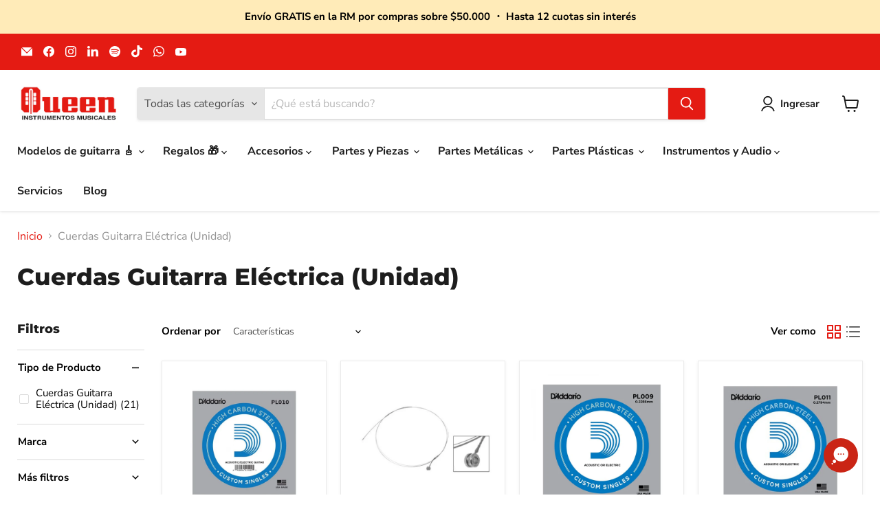

--- FILE ---
content_type: text/html; charset=utf-8
request_url: https://queeninstrumentosmusicales.cl/collections/cuerdas-guitarra-electrica-unidad
body_size: 55337
content:
<!doctype html>
<html class="no-js no-touch" lang="es">
  <head>
  <script>
    window.Store = window.Store || {};
    window.Store.id = 64665288804;
  </script>
    <meta charset="utf-8">
    <meta http-equiv="x-ua-compatible" content="IE=edge">

    <link rel="preconnect" href="https://cdn.shopify.com">
    <link rel="preconnect" href="https://fonts.shopifycdn.com">
    <link rel="preconnect" href="https://v.shopify.com">
    <link rel="preconnect" href="https://cdn.shopifycloud.com">

    <title>Cuerdas Guitarra Eléctrica (Unidad) — Queen Instrumentos</title>

    
      <meta name="description" content="Cuerdas Guitarra Eléctrica (Unidad)">
    

    
  <link rel="shortcut icon" href="//queeninstrumentosmusicales.cl/cdn/shop/files/favicon_32x32.png?v=1715828618" type="image/png">


    
      <link rel="canonical" href="https://queeninstrumentosmusicales.cl/collections/cuerdas-guitarra-electrica-unidad" />
    

    <meta name="viewport" content="width=device-width">

    
    















<meta property="og:site_name" content="Queen Instrumentos">
<meta property="og:url" content="https://queeninstrumentosmusicales.cl/collections/cuerdas-guitarra-electrica-unidad">
<meta property="og:title" content="Cuerdas Guitarra Eléctrica (Unidad)">
<meta property="og:type" content="website">
<meta property="og:description" content="Cuerdas Guitarra Eléctrica (Unidad)">




    
    
    

    
    
    <meta
      property="og:image"
      content="https://queeninstrumentosmusicales.cl/cdn/shop/files/Logo_Queen_copia_copia_1200x1200.jpg?v=1719954381"
    />
    <meta
      property="og:image:secure_url"
      content="https://queeninstrumentosmusicales.cl/cdn/shop/files/Logo_Queen_copia_copia_1200x1200.jpg?v=1719954381"
    />
    <meta property="og:image:width" content="1200" />
    <meta property="og:image:height" content="1200" />
    
    
    <meta property="og:image:alt" content="Social media image" />
  
















<meta name="twitter:title" content="Cuerdas Guitarra Eléctrica (Unidad)">
<meta name="twitter:description" content="Cuerdas Guitarra Eléctrica (Unidad)">


    
    
    
      
      
      <meta name="twitter:card" content="summary">
    
    
    <meta
      property="twitter:image"
      content="https://queeninstrumentosmusicales.cl/cdn/shop/files/Logo_Queen_copia_copia_1200x1200_crop_center.jpg?v=1719954381"
    />
    <meta property="twitter:image:width" content="1200" />
    <meta property="twitter:image:height" content="1200" />
    
    
    <meta property="twitter:image:alt" content="Social media image" />
  


    <link rel="preload" href="//queeninstrumentosmusicales.cl/cdn/fonts/nunito_sans/nunitosans_n7.25d963ed46da26098ebeab731e90d8802d989fa5.woff2" as="font" crossorigin="anonymous">
    <link rel="preload" as="style" href="//queeninstrumentosmusicales.cl/cdn/shop/t/2/assets/theme.css?v=38974299867110436651765237944">

    <script>window.performance && window.performance.mark && window.performance.mark('shopify.content_for_header.start');</script><meta name="facebook-domain-verification" content="53bs8ttfdmpf2mavircfrv08lmpqe1">
<meta id="shopify-digital-wallet" name="shopify-digital-wallet" content="/64665288804/digital_wallets/dialog">
<link rel="alternate" type="application/atom+xml" title="Feed" href="/collections/cuerdas-guitarra-electrica-unidad.atom" />
<link rel="alternate" type="application/json+oembed" href="https://queeninstrumentosmusicales.cl/collections/cuerdas-guitarra-electrica-unidad.oembed">
<script async="async" src="/checkouts/internal/preloads.js?locale=es-CL"></script>
<script id="shopify-features" type="application/json">{"accessToken":"6c339c8cf44e2488a1c5151899f066e7","betas":["rich-media-storefront-analytics"],"domain":"queeninstrumentosmusicales.cl","predictiveSearch":true,"shopId":64665288804,"locale":"es"}</script>
<script>var Shopify = Shopify || {};
Shopify.shop = "queeninstrumentos.myshopify.com";
Shopify.locale = "es";
Shopify.currency = {"active":"CLP","rate":"1.0"};
Shopify.country = "CL";
Shopify.theme = {"name":"Empire","id":134989676644,"schema_name":"Empire","schema_version":"11.1.0","theme_store_id":838,"role":"main"};
Shopify.theme.handle = "null";
Shopify.theme.style = {"id":null,"handle":null};
Shopify.cdnHost = "queeninstrumentosmusicales.cl/cdn";
Shopify.routes = Shopify.routes || {};
Shopify.routes.root = "/";</script>
<script type="module">!function(o){(o.Shopify=o.Shopify||{}).modules=!0}(window);</script>
<script>!function(o){function n(){var o=[];function n(){o.push(Array.prototype.slice.apply(arguments))}return n.q=o,n}var t=o.Shopify=o.Shopify||{};t.loadFeatures=n(),t.autoloadFeatures=n()}(window);</script>
<script id="shop-js-analytics" type="application/json">{"pageType":"collection"}</script>
<script defer="defer" async type="module" src="//queeninstrumentosmusicales.cl/cdn/shopifycloud/shop-js/modules/v2/client.init-shop-cart-sync_-aut3ZVe.es.esm.js"></script>
<script defer="defer" async type="module" src="//queeninstrumentosmusicales.cl/cdn/shopifycloud/shop-js/modules/v2/chunk.common_jR-HGkUL.esm.js"></script>
<script type="module">
  await import("//queeninstrumentosmusicales.cl/cdn/shopifycloud/shop-js/modules/v2/client.init-shop-cart-sync_-aut3ZVe.es.esm.js");
await import("//queeninstrumentosmusicales.cl/cdn/shopifycloud/shop-js/modules/v2/chunk.common_jR-HGkUL.esm.js");

  window.Shopify.SignInWithShop?.initShopCartSync?.({"fedCMEnabled":true,"windoidEnabled":true});

</script>
<script>(function() {
  var isLoaded = false;
  function asyncLoad() {
    if (isLoaded) return;
    isLoaded = true;
    var urls = ["https:\/\/loox.io\/widget\/IA8r8YN94S\/loox.1738332404247.js?shop=queeninstrumentos.myshopify.com"];
    for (var i = 0; i < urls.length; i++) {
      var s = document.createElement('script');
      s.type = 'text/javascript';
      s.async = true;
      s.src = urls[i];
      var x = document.getElementsByTagName('script')[0];
      x.parentNode.insertBefore(s, x);
    }
  };
  if(window.attachEvent) {
    window.attachEvent('onload', asyncLoad);
  } else {
    window.addEventListener('load', asyncLoad, false);
  }
})();</script>
<script id="__st">var __st={"a":64665288804,"offset":-10800,"reqid":"e17e7431-e994-40a1-9667-dd2d98a4545b-1768998224","pageurl":"queeninstrumentosmusicales.cl\/collections\/cuerdas-guitarra-electrica-unidad","u":"4af4dec1c498","p":"collection","rtyp":"collection","rid":288524959844};</script>
<script>window.ShopifyPaypalV4VisibilityTracking = true;</script>
<script id="captcha-bootstrap">!function(){'use strict';const t='contact',e='account',n='new_comment',o=[[t,t],['blogs',n],['comments',n],[t,'customer']],c=[[e,'customer_login'],[e,'guest_login'],[e,'recover_customer_password'],[e,'create_customer']],r=t=>t.map((([t,e])=>`form[action*='/${t}']:not([data-nocaptcha='true']) input[name='form_type'][value='${e}']`)).join(','),a=t=>()=>t?[...document.querySelectorAll(t)].map((t=>t.form)):[];function s(){const t=[...o],e=r(t);return a(e)}const i='password',u='form_key',d=['recaptcha-v3-token','g-recaptcha-response','h-captcha-response',i],f=()=>{try{return window.sessionStorage}catch{return}},m='__shopify_v',_=t=>t.elements[u];function p(t,e,n=!1){try{const o=window.sessionStorage,c=JSON.parse(o.getItem(e)),{data:r}=function(t){const{data:e,action:n}=t;return t[m]||n?{data:e,action:n}:{data:t,action:n}}(c);for(const[e,n]of Object.entries(r))t.elements[e]&&(t.elements[e].value=n);n&&o.removeItem(e)}catch(o){console.error('form repopulation failed',{error:o})}}const l='form_type',E='cptcha';function T(t){t.dataset[E]=!0}const w=window,h=w.document,L='Shopify',v='ce_forms',y='captcha';let A=!1;((t,e)=>{const n=(g='f06e6c50-85a8-45c8-87d0-21a2b65856fe',I='https://cdn.shopify.com/shopifycloud/storefront-forms-hcaptcha/ce_storefront_forms_captcha_hcaptcha.v1.5.2.iife.js',D={infoText:'Protegido por hCaptcha',privacyText:'Privacidad',termsText:'Términos'},(t,e,n)=>{const o=w[L][v],c=o.bindForm;if(c)return c(t,g,e,D).then(n);var r;o.q.push([[t,g,e,D],n]),r=I,A||(h.body.append(Object.assign(h.createElement('script'),{id:'captcha-provider',async:!0,src:r})),A=!0)});var g,I,D;w[L]=w[L]||{},w[L][v]=w[L][v]||{},w[L][v].q=[],w[L][y]=w[L][y]||{},w[L][y].protect=function(t,e){n(t,void 0,e),T(t)},Object.freeze(w[L][y]),function(t,e,n,w,h,L){const[v,y,A,g]=function(t,e,n){const i=e?o:[],u=t?c:[],d=[...i,...u],f=r(d),m=r(i),_=r(d.filter((([t,e])=>n.includes(e))));return[a(f),a(m),a(_),s()]}(w,h,L),I=t=>{const e=t.target;return e instanceof HTMLFormElement?e:e&&e.form},D=t=>v().includes(t);t.addEventListener('submit',(t=>{const e=I(t);if(!e)return;const n=D(e)&&!e.dataset.hcaptchaBound&&!e.dataset.recaptchaBound,o=_(e),c=g().includes(e)&&(!o||!o.value);(n||c)&&t.preventDefault(),c&&!n&&(function(t){try{if(!f())return;!function(t){const e=f();if(!e)return;const n=_(t);if(!n)return;const o=n.value;o&&e.removeItem(o)}(t);const e=Array.from(Array(32),(()=>Math.random().toString(36)[2])).join('');!function(t,e){_(t)||t.append(Object.assign(document.createElement('input'),{type:'hidden',name:u})),t.elements[u].value=e}(t,e),function(t,e){const n=f();if(!n)return;const o=[...t.querySelectorAll(`input[type='${i}']`)].map((({name:t})=>t)),c=[...d,...o],r={};for(const[a,s]of new FormData(t).entries())c.includes(a)||(r[a]=s);n.setItem(e,JSON.stringify({[m]:1,action:t.action,data:r}))}(t,e)}catch(e){console.error('failed to persist form',e)}}(e),e.submit())}));const S=(t,e)=>{t&&!t.dataset[E]&&(n(t,e.some((e=>e===t))),T(t))};for(const o of['focusin','change'])t.addEventListener(o,(t=>{const e=I(t);D(e)&&S(e,y())}));const B=e.get('form_key'),M=e.get(l),P=B&&M;t.addEventListener('DOMContentLoaded',(()=>{const t=y();if(P)for(const e of t)e.elements[l].value===M&&p(e,B);[...new Set([...A(),...v().filter((t=>'true'===t.dataset.shopifyCaptcha))])].forEach((e=>S(e,t)))}))}(h,new URLSearchParams(w.location.search),n,t,e,['guest_login'])})(!0,!0)}();</script>
<script integrity="sha256-4kQ18oKyAcykRKYeNunJcIwy7WH5gtpwJnB7kiuLZ1E=" data-source-attribution="shopify.loadfeatures" defer="defer" src="//queeninstrumentosmusicales.cl/cdn/shopifycloud/storefront/assets/storefront/load_feature-a0a9edcb.js" crossorigin="anonymous"></script>
<script data-source-attribution="shopify.dynamic_checkout.dynamic.init">var Shopify=Shopify||{};Shopify.PaymentButton=Shopify.PaymentButton||{isStorefrontPortableWallets:!0,init:function(){window.Shopify.PaymentButton.init=function(){};var t=document.createElement("script");t.src="https://queeninstrumentosmusicales.cl/cdn/shopifycloud/portable-wallets/latest/portable-wallets.es.js",t.type="module",document.head.appendChild(t)}};
</script>
<script data-source-attribution="shopify.dynamic_checkout.buyer_consent">
  function portableWalletsHideBuyerConsent(e){var t=document.getElementById("shopify-buyer-consent"),n=document.getElementById("shopify-subscription-policy-button");t&&n&&(t.classList.add("hidden"),t.setAttribute("aria-hidden","true"),n.removeEventListener("click",e))}function portableWalletsShowBuyerConsent(e){var t=document.getElementById("shopify-buyer-consent"),n=document.getElementById("shopify-subscription-policy-button");t&&n&&(t.classList.remove("hidden"),t.removeAttribute("aria-hidden"),n.addEventListener("click",e))}window.Shopify?.PaymentButton&&(window.Shopify.PaymentButton.hideBuyerConsent=portableWalletsHideBuyerConsent,window.Shopify.PaymentButton.showBuyerConsent=portableWalletsShowBuyerConsent);
</script>
<script data-source-attribution="shopify.dynamic_checkout.cart.bootstrap">document.addEventListener("DOMContentLoaded",(function(){function t(){return document.querySelector("shopify-accelerated-checkout-cart, shopify-accelerated-checkout")}if(t())Shopify.PaymentButton.init();else{new MutationObserver((function(e,n){t()&&(Shopify.PaymentButton.init(),n.disconnect())})).observe(document.body,{childList:!0,subtree:!0})}}));
</script>

<script>window.performance && window.performance.mark && window.performance.mark('shopify.content_for_header.end');</script>

    <link href="//queeninstrumentosmusicales.cl/cdn/shop/t/2/assets/theme.css?v=38974299867110436651765237944" rel="stylesheet" type="text/css" media="all" />

    
      <link href="//queeninstrumentosmusicales.cl/cdn/shop/t/2/assets/ripple.css?v=100240391239311985871715699505" rel="stylesheet" type="text/css" media="all" />
    

    
    <script>
      window.Theme = window.Theme || {};
      window.Theme.version = '11.1.0';
      window.Theme.name = 'Empire';
      window.Theme.routes = {
        "root_url": "/",
        "account_url": "/account",
        "account_login_url": "https://shopify.com/64665288804/account?locale=es&region_country=CL",
        "account_logout_url": "/account/logout",
        "account_register_url": "https://shopify.com/64665288804/account?locale=es",
        "account_addresses_url": "/account/addresses",
        "collections_url": "/collections",
        "all_products_collection_url": "/collections/all",
        "search_url": "/search",
        "predictive_search_url": "/search/suggest",
        "cart_url": "/cart",
        "cart_add_url": "/cart/add",
        "cart_change_url": "/cart/change",
        "cart_clear_url": "/cart/clear",
        "product_recommendations_url": "/recommendations/products",
      };
    </script>
    

  <!-- BEGIN app block: shopify://apps/vitals/blocks/app-embed/aeb48102-2a5a-4f39-bdbd-d8d49f4e20b8 --><link rel="preconnect" href="https://appsolve.io/" /><link rel="preconnect" href="https://cdn-sf.vitals.app/" /><script data-ver="58" id="vtlsAebData" class="notranslate">window.vtlsLiquidData = window.vtlsLiquidData || {};window.vtlsLiquidData.buildId = 56366;

window.vtlsLiquidData.apiHosts = {
	...window.vtlsLiquidData.apiHosts,
	"1": "https://appsolve.io"
};
	window.vtlsLiquidData.moduleSettings = {"1":{"3":"e02929","4":"left","5":"icon","44":"guaranteed,accredited,fast_shipping,secure_shop","85":"","86":20,"87":20,"148":100,"978":"{}","1060":"303030"},"5":[],"10":{"66":"circle","67":"ffffff","68":"pop","69":"left","70":2,"71":"ff0101"},"12":{"29":false,"30":false,"31":false,"32":false,"108":false},"13":{"34":"VUELVEEEEEE!!!"},"15":{"37":"color","38":"Realiza el pago de forma segura utilizando tu forma de pago preferida","63":"2120bb","64":"mastercard,paypal,maestro,visa,american_express","65":"left","78":20,"79":20,"920":"{}"},"16":{"232":true,"245":"bottom","246":"bottom","247":"Add to Cart","411":true,"417":true,"418":true,"477":"automatic","478":"000000","479":"ffffff","489":true,"843":"fed63e","844":"000000","921":false,"922":false,"923":false,"924":"1","925":"1","952":"{\"cssVariables\":{\"traits\":{\"borderColor\":{\"default\":\"#3d3d3d\"}}}}","1021":true,"1110":false,"1154":0,"1155":true,"1156":true,"1157":false,"1158":0,"1159":false,"1160":false,"1161":false,"1162":false,"1163":false,"1182":false,"1183":true,"1184":"","1185":false},"17":{"41":"zoom-in","42":"interval","43":10},"22":{"165":false,"193":"f31212","234":"Los músicos y luthieres que compraron esto, también se llevaron","238":"left","323":"Desde","325":"Añadir al carrito","342":false,"406":true,"445":"Agotado","486":"","675":"1,3,4,5,6,7","856":"ffffff","857":"f6f6f6","858":"4f4f4f","960":"{\"productTitle\":{\"traits\":{\"fontWeight\":{\"default\":\"600\"}}}}","1015":1,"1017":1,"1019":false,"1022":true},"31":[],"45":{"357":"Prepáralo ahora","358":"Se envía en dos semanas.","408":"Haz un pedido anticipado","559":true},"48":{"469":true,"491":true,"588":true,"595":false,"603":"","605":"","606":"","781":true,"783":1,"876":0,"1076":true,"1105":0,"1198":false},"50":{"527":"4","528":"ca2515","529":"none","530":"Tienes dudas? Aquí las podemos resolver :)","531":5,"534":true,"535":"circle","795":true,"796":true,"797":"right","798":"right","888":true,"890":true,"891":true,"892":"Necesita ayuda?","893":"Cuéntame si tienes alguna pregunta.","894":"Te daré una respuesta lo antes posible.","919":"ffffff"},"51":{"599":true,"604":true,"873":""},"53":{"636":"4b8e15","637":"ffffff","638":0,"639":5,"640":"Te ahorras:","642":"Agotado","643":"Este artículo:","644":"Precio total:","645":true,"646":"Añadir a la cesta","647":"para","648":"con","649":"descuento","650":"cada","651":"Comprar","652":"Subtotal","653":"Descuento","654":"Precio antiguo","655":16,"656":8,"657":16,"658":8,"659":"ffffff","660":14,"661":"center","671":"000000","702":"Cantidad","731":"y","733":1,"734":"e71c1c","735":"8e86ed","736":true,"737":true,"738":true,"739":"right","740":60,"741":"Gratis","742":"Gratis","743":"Reclamar el regalo","744":"1,2,4,5","750":"Regalo","762":"Descuento","763":false,"773":"Tu producto se ha añadido al carrito.","786":"ahorrar","848":"ffffff","849":"f6f6f6","850":"4f4f4f","851":"Por item:","895":"eceeef","1007":"Elige otro","1010":"{}","1012":false,"1028":"A otros clientes les encantó esta oferta","1029":"Añadir al pedido","1030":"Añadido al pedido","1031":"Pagar pedido","1032":1,"1033":"{}","1035":"Ver más","1036":"Ver menos","1037":"{\"productCard\":{\"traits\":{\"boxShadow\":{\"default\":\"2px 2px 10px rgba(0,0,0,.1)\"}}}}","1077":"%","1083":"Pagar pedido","1085":100,"1086":"cd1900","1091":10,"1092":1,"1093":"{}","1164":"Envío gratuito","1188":"light","1190":"center","1191":"light","1192":"square"},"57":{"710":"Lista de deseos","711":"Guarda tus productos favoritos para más tarde","712":"Añadir a la lista de deseos","713":"Añadido a la lista de deseos","714":true,"716":true,"717":"f31212","718":"Desde","719":"Añadir al carrito","720":true,"721":"Agotado","722":14,"766":"Compartir","767":"Comparte la lista de deseos","768":"Copiar enlace","769":"Enlace copiado","770":"Tu lista de deseos está vacía.","771":true,"772":"Mi lista de deseos","778":"c00404","779":"f3f3f3","780":"000000","791":"","792":"","801":true,"804":"d90b0b","805":"ffffff","874":"product_page","889":"Añadido al carrito","896":"regular","897":"d50000","898":20,"899":"121212","900":"FFFFFF","901":16,"990":0,"992":"{\n  \"goToWishlistButton\": {\n    \"traits\": {\n      \"outlineColor\": {\n        \"default\": \"#000000\"\n      },\n      \"outlineBorderColor\": {\n        \"default\": \"#f3f3f3\"\n      }\n    }\n  },\n  \"addToWishlistButton\": {\n    \"traits\": {\n      \"filledColor\": {\n        \"default\": \"#000000\"\n      },\n      \"filledBackgroundColor\": {\n        \"default\": \"#f3f3f3\"\n      }\n    }\n  }\n}","1189":false,"1195":"\/a\/page","1196":"\/a\/page","1206":false},"59":{"929":"Avísame cuando esté disponible","930":"Quiero saber cuando vuelva a estar disponible","931":"Déjanos tu email para recibir una notificación cuando el producto vuelva a estar disponible y seas la primera persona en saberlo.","932":"","933":"Avísame cuando esté disponible","934":"stop_selling","947":"{\"button\":{\"traits\":{\"fontSize\":{\"default\":\"18px\"},\"filledBackgroundColor\":{\"default\":\"#e21313\"}}}}","981":false,"983":"Correo electrónico","984":"Dirección de correo electrónico no válida","985":"¡Gracias por suscribirte!","986":"Estás listo para recibir una notificación tan pronto como el producto esté disponible nuevamente.","987":"SMS","988":"Algo salió mal","989":"Por favor, intenta suscribirte de nuevo.","991":"Número de teléfono inválido","993":"Número de teléfono","1006":"El número de teléfono solo debe contener dígitos","1106":false}};

window.vtlsLiquidData.shopThemeName = "Empire";window.vtlsLiquidData.settingTranslation = {"13":{"34":{"es":"VUELVEEEEEE!!!"}},"15":{"38":{"es":"Realiza el pago de forma segura utilizando tu forma de pago preferida"}},"1":{"85":{"es":""}},"22":{"234":{"es":"Los músicos y luthieres que compraron esto, también se llevaron"},"323":{"es":"Desde"},"325":{"es":"Añadir al carrito"},"445":{"es":"Agotado"}},"45":{"357":{"es":"Prepáralo ahora"},"358":{"es":"Se envía en dos semanas."},"408":{"es":"Haz un pedido anticipado"}},"44":{"360":{"es":"Envío gratuito a {{ country }} en un plazo de {{ min_interval }} a {{ max_interval }} {{ interval_type }}, para pedidos superiores a {{ min_value }}."},"361":{"es":"Se envía a {{ country }} en un plazo de {{ min_interval }} a {{ max_interval }} {{ interval_type }}, por {{ price }}."},"726":{"es":"Ocultar opciones de envío"},"727":{"es":"Ver todas las opciones de envío"},"753":{"es":"día"},"754":{"es":"días"},"755":{"es":"día hábil"},"756":{"es":"dias hábiles"},"757":{"es":"semana"},"758":{"es":"semanas"},"759":{"es":"semana hábil"},"760":{"es":"semanas hábiles"}},"19":{"441":{"es":"Tu correo electrónico ya está registrado."},"442":{"es":"Dirección de correo electrónico no válida"}},"50":{"530":{"es":"Tienes dudas? Aquí las podemos resolver :)"},"892":{"es":"Necesita ayuda?"},"893":{"es":"Cuéntame si tienes alguna pregunta."},"894":{"es":"Te daré una respuesta lo antes posible."}},"53":{"640":{"es":"Te ahorras:"},"642":{"es":"Agotado"},"643":{"es":"Este artículo:"},"644":{"es":"Precio total:"},"646":{"es":"Añadir a la cesta"},"647":{"es":"para"},"648":{"es":"con"},"649":{"es":"descuento"},"650":{"es":"cada"},"651":{"es":"Comprar"},"652":{"es":"Subtotal"},"653":{"es":"Descuento"},"654":{"es":"Precio antiguo"},"702":{"es":"Cantidad"},"731":{"es":"y"},"741":{"es":"Gratis"},"742":{"es":"Gratis"},"743":{"es":"Reclamar el regalo"},"750":{"es":"Regalo"},"762":{"es":"Descuento"},"773":{"es":"Tu producto se ha añadido al carrito."},"786":{"es":"ahorrar"},"851":{"es":"Por item:"},"1007":{"es":"Elige otro"},"1028":{"es":"A otros clientes les encantó esta oferta"},"1029":{"es":"Añadir al pedido"},"1030":{"es":"Añadido al pedido"},"1031":{"es":"Pagar pedido"},"1035":{"es":"Ver más"},"1036":{"es":"Ver menos"},"1083":{"es":"Pagar pedido"},"1167":{"es":"No disponible"},"1164":{"es":"Envío gratuito"}},"57":{"710":{"es":"Lista de deseos"},"711":{"es":"Guarda tus productos favoritos para más tarde"},"712":{"es":"Añadir a la lista de deseos"},"713":{"es":"Añadido a la lista de deseos"},"718":{"es":"Desde"},"719":{"es":"Añadir al carrito"},"721":{"es":"Agotado"},"766":{"es":"Compartir"},"767":{"es":"Comparte la lista de deseos"},"768":{"es":"Copiar enlace"},"769":{"es":"Enlace copiado"},"770":{"es":"Tu lista de deseos está vacía."},"772":{"es":"Mi lista de deseos"},"889":{"es":"Añadido al carrito"}},"59":{"929":{"es":"Avísame cuando esté disponible"},"930":{"es":"Quiero saber cuando vuelva a estar disponible"},"931":{"es":"Déjanos tu email para recibir una notificación cuando el producto vuelva a estar disponible y seas la primera persona en saberlo."},"932":{"es":""},"933":{"es":"Avísame cuando esté disponible"},"985":{"es":"¡Gracias por suscribirte!"},"986":{"es":"Estás listo para recibir una notificación tan pronto como el producto esté disponible nuevamente."},"987":{"es":"SMS"},"988":{"es":"Algo salió mal"},"989":{"es":"Por favor, intenta suscribirte de nuevo."},"983":{"es":"Correo electrónico"},"984":{"es":"Dirección de correo electrónico no válida"},"991":{"es":"Número de teléfono inválido"},"993":{"es":"Número de teléfono"},"1006":{"es":"El número de teléfono solo debe contener dígitos"}},"16":{"1184":{"es":""}}};window.vtlsLiquidData.shippingInfo={"rules":[],"translated_country_codes":{"es":{"AF":"Afganistán","AX":"Islas Åland","AL":"Albania","DZ":"Argelia","AD":"Andorra","AO":"Angola","AI":"Anguila","AG":"Antigua y Barbuda","AR":"Argentina","AM":"Armenia","AW":"Aruba","AU":"Australia","AT":"Austria","AZ":"Azerbaiyán","BS":"Bahamas","BH":"Baréin","BD":"Bangladés","BB":"Barbados","BY":"Bielorrusia","BE":"Bélgica","BZ":"Belice","BJ":"Benín","BM":"Bermudas","BT":"Bután","BO":"Bolivia","BA":"Bosnia y Herzegovina","BW":"Botsuana","BV":"Isla Bouvet","BR":"Brasil","IO":"Territorio Británico del Océano Índico","BN":"Brunéi","BG":"Bulgaria","BF":"Burkina Faso","BI":"Burundi","KH":"Camboya","CA":"Canadá","CV":"Cabo Verde","KY":"Islas Caimán","CF":"República Centroafricana","TD":"Chad","CL":"Chile","CN":"China","CX":"Isla de Navidad","CC":"Islas Cocos","CO":"Colombia","KM":"Comoras","CG":"Congo","CD":"República Democrática del Congo","CK":"Islas Cook","CR":"Costa Rica","CI":"Côte d’Ivoire","HR":"Croacia","CU":"Cuba","CW":"Curazao","CY":"Chipre","CZ":"Chequia","DK":"Dinamarca","DJ":"Yibuti","DM":"Dominica","DO":"República Dominicana","EC":"Ecuador","EG":"Egipto","SV":"El Salvador","GQ":"Guinea Ecuatorial","ER":"Eritrea","EE":"Estonia","ET":"Etiopía","FK":"Islas Malvinas","FO":"Islas Feroe","FJ":"Fiyi","FI":"Finlandia","FR":"Francia","GF":"Guayana Francesa","PF":"Polinesia Francesa","TF":"Territorios Australes Franceses","GA":"Gabón","GM":"Gambia","GE":"Georgia","DE":"Alemania","GH":"Ghana","GI":"Gibraltar","GR":"Grecia","GL":"Groenlandia","GD":"Granada","GP":"Guadalupe","GT":"Guatemala","GG":"Guernsey","GN":"Guinea","GW":"Guinea-Bisáu","GY":"Guyana","HT":"Haití","HM":"Islas Heard y McDonald","VA":"Ciudad del Vaticano","HN":"Honduras","HK":"RAE de Hong Kong (China)","HU":"Hungría","IS":"Islandia","IN":"India","ID":"Indonesia","IR":"Irán","IQ":"Irak","IE":"Irlanda","IM":"Isla de Man","IL":"Israel","IT":"Italia","JM":"Jamaica","JP":"Japón","JE":"Jersey","JO":"Jordania","KZ":"Kazajistán","KE":"Kenia","KI":"Kiribati","KP":"Corea del Norte","XK":"Kosovo","KW":"Kuwait","KG":"Kirguistán","LA":"Laos","LV":"Letonia","LB":"Líbano","LS":"Lesoto","LR":"Liberia","LY":"Libia","LI":"Liechtenstein","LT":"Lituania","LU":"Luxemburgo","MO":"RAE de Macao (China)","MK":"Macedonia del Norte","MG":"Madagascar","MW":"Malaui","MY":"Malasia","MV":"Maldivas","ML":"Mali","MT":"Malta","MQ":"Martinica","MR":"Mauritania","MU":"Mauricio","YT":"Mayotte","MX":"México","MD":"Moldavia","MC":"Mónaco","MN":"Mongolia","ME":"Montenegro","MS":"Montserrat","MA":"Marruecos","MZ":"Mozambique","MM":"Myanmar (Birmania)","NA":"Namibia","NR":"Nauru","NP":"Nepal","NL":"Países Bajos","AN":"Curazao","NC":"Nueva Caledonia","NZ":"Nueva Zelanda","NI":"Nicaragua","NE":"Níger","NG":"Nigeria","NU":"Niue","NF":"Isla Norfolk","NO":"Noruega","OM":"Omán","PK":"Pakistán","PS":"Territorios Palestinos","PA":"Panamá","PG":"Papúa Nueva Guinea","PY":"Paraguay","PE":"Perú","PH":"Filipinas","PN":"Islas Pitcairn","PL":"Polonia","PT":"Portugal","QA":"Catar","CM":"Camerún","*":"","RE":"Reunión","RO":"Rumanía","RU":"Rusia","RW":"Ruanda","BL":"San Bartolomé","SH":"Santa Elena","KN":"San Cristóbal y Nieves","LC":"Santa Lucía","MF":"San Martín","PM":"San Pedro y Miquelón","WS":"Samoa","SM":"San Marino","ST":"Santo Tomé y Príncipe","SA":"Arabia Saudí","SN":"Senegal","RS":"Serbia","SC":"Seychelles","SL":"Sierra Leona","SG":"Singapur","SX":"Sint Maarten","SK":"Eslovaquia","SI":"Eslovenia","SB":"Islas Salomón","SO":"Somalia","ZA":"Sudáfrica","GS":"Islas Georgia del Sur y Sandwich del Sur","KR":"Corea del Sur","ES":"España","LK":"Sri Lanka","VC":"San Vicente y las Granadinas","SD":"Sudán","SR":"Surinam","SJ":"Svalbard y Jan Mayen","SZ":"Esuatini","SE":"Suecia","CH":"Suiza","SY":"Siria","TW":"Taiwán","TJ":"Tayikistán","TZ":"Tanzania","TH":"Tailandia","TL":"Timor-Leste","TG":"Togo","TK":"Tokelau","TO":"Tonga","TT":"Trinidad y Tobago","TN":"Túnez","TR":"Turquía","TM":"Turkmenistán","TC":"Islas Turcas y Caicos","TV":"Tuvalu","UG":"Uganda","UA":"Ucrania","AE":"Emiratos Árabes Unidos","GB":"Reino Unido","US":"Estados Unidos","UM":"Islas menores alejadas de EE. UU.","UY":"Uruguay","UZ":"Uzbekistán","VU":"Vanuatu","VE":"Venezuela","VN":"Vietnam","VG":"Islas Vírgenes Británicas","WF":"Wallis y Futuna","EH":"Sáhara Occidental","YE":"Yemen","ZM":"Zambia","ZW":"Zimbabue","SS":"Sudán del Sur","BQ":"Caribe neerlandés","PR":"Puerto Rico","GU":"Guam","VI":"Islas Vírgenes de EE. UU.","MP":"Islas Marianas del Norte","AS":"Samoa Americana","FM":"Micronesia","PW":"Palaos","MH":"Islas Marshall","TA":"Tristán de Acuña","AC":"Isla de la Ascensión","AQ":"Antártida"}},"magicWords":["{{ min_value }}","{{ max_value }}","{{ country }}","{{ min_interval }}","{{ max_interval }}","{{ interval_type }}","{{ price }}"],"min_interval":"{{ min_interval }}","max_interval":"{{ max_interval }}","interval_type":"{{ interval_type }}"};window.vtlsLiquidData.liveChatChannels={"has_multiple_channels":false,"agents":[{"name":"Amanda","role":"Vendedora","channelType":0,"channelValue":"https:\/\/wa.me\/56984954246","schedule":null}]};window.vtlsLiquidData.ubOfferTypes={"3":[6]};window.vtlsLiquidData.shopSettings={};window.vtlsLiquidData.shopSettings.cartType="";window.vtlsLiquidData.spat="8eb031fdb6bc306107faa9f3bdd3a6c9";window.vtlsLiquidData.shopInfo={id:64665288804,domain:"queeninstrumentosmusicales.cl",shopifyDomain:"queeninstrumentos.myshopify.com",primaryLocaleIsoCode: "es",defaultCurrency:"CLP",enabledCurrencies:["CLP"],moneyFormat:"${{ amount_no_decimals_with_comma_separator }}",moneyWithCurrencyFormat:"${{ amount_no_decimals_with_comma_separator }} CLP",appId:"1",appName:"Vitals",};window.vtlsLiquidData.acceptedScopes = {"1":[26,25,27,28,29,30,31,32,33,34,35,36,37,38,22,2,8,14,20,24,16,18,10,13,21,4,11,1,7,3,19,23,15,17,9,12,49,51,46,47,50,52,48,53]};window.vtlsLiquidData.collection = {
	"allProductsCount": 24,
	"productsCount": 24,
	"productsSize": 24
};window.vtlsLiquidData.cacheKeys = [1759178149,1768098883,0,1759784596,1759178149,0,1764684227,1759178149 ];</script><script id="vtlsAebDynamicFunctions" class="notranslate">window.vtlsLiquidData = window.vtlsLiquidData || {};window.vtlsLiquidData.dynamicFunctions = ({$,vitalsGet,vitalsSet,VITALS_GET_$_DESCRIPTION,VITALS_GET_$_END_SECTION,VITALS_GET_$_ATC_FORM,VITALS_GET_$_ATC_BUTTON,submit_button,form_add_to_cart,cartItemVariantId,VITALS_EVENT_CART_UPDATED,VITALS_EVENT_DISCOUNTS_LOADED,VITALS_EVENT_RENDER_CAROUSEL_STARS,VITALS_EVENT_RENDER_COLLECTION_STARS,VITALS_EVENT_SMART_BAR_RENDERED,VITALS_EVENT_SMART_BAR_CLOSED,VITALS_EVENT_TABS_RENDERED,VITALS_EVENT_VARIANT_CHANGED,VITALS_EVENT_ATC_BUTTON_FOUND,VITALS_IS_MOBILE,VITALS_PAGE_TYPE,VITALS_APPEND_CSS,VITALS_HOOK__CAN_EXECUTE_CHECKOUT,VITALS_HOOK__GET_CUSTOM_CHECKOUT_URL_PARAMETERS,VITALS_HOOK__GET_CUSTOM_VARIANT_SELECTOR,VITALS_HOOK__GET_IMAGES_DEFAULT_SIZE,VITALS_HOOK__ON_CLICK_CHECKOUT_BUTTON,VITALS_HOOK__DONT_ACCELERATE_CHECKOUT,VITALS_HOOK__ON_ATC_STAY_ON_THE_SAME_PAGE,VITALS_HOOK__CAN_EXECUTE_ATC,VITALS_FLAG__IGNORE_VARIANT_ID_FROM_URL,VITALS_FLAG__UPDATE_ATC_BUTTON_REFERENCE,VITALS_FLAG__UPDATE_CART_ON_CHECKOUT,VITALS_FLAG__USE_CAPTURE_FOR_ATC_BUTTON,VITALS_FLAG__USE_FIRST_ATC_SPAN_FOR_PRE_ORDER,VITALS_FLAG__USE_HTML_FOR_STICKY_ATC_BUTTON,VITALS_FLAG__STOP_EXECUTION,VITALS_FLAG__USE_CUSTOM_COLLECTION_FILTER_DROPDOWN,VITALS_FLAG__PRE_ORDER_START_WITH_OBSERVER,VITALS_FLAG__PRE_ORDER_OBSERVER_DELAY,VITALS_FLAG__ON_CHECKOUT_CLICK_USE_CAPTURE_EVENT,handle,}) => {return {"147": {"location":"form","locator":"append"},"149": {"location":"form","locator":"append"},"154": {"location":"description","locator":"after"},"163": {"location":"product_end","locator":"after"},"715": {"location":"atc_button","locator":"after"},};};</script><script id="vtlsAebDocumentInjectors" class="notranslate">window.vtlsLiquidData = window.vtlsLiquidData || {};window.vtlsLiquidData.documentInjectors = ({$,vitalsGet,vitalsSet,VITALS_IS_MOBILE,VITALS_APPEND_CSS}) => {const documentInjectors = {};documentInjectors["1"]={};documentInjectors["1"]["d"]=[];documentInjectors["1"]["d"]["0"]={};documentInjectors["1"]["d"]["0"]["a"]=null;documentInjectors["1"]["d"]["0"]["s"]=".product-description.rte";documentInjectors["1"]["d"]["1"]={};documentInjectors["1"]["d"]["1"]["a"]=null;documentInjectors["1"]["d"]["1"]["s"]=".product-details";documentInjectors["2"]={};documentInjectors["2"]["d"]=[];documentInjectors["2"]["d"]["0"]={};documentInjectors["2"]["d"]["0"]["a"]={"l":"after"};documentInjectors["2"]["d"]["0"]["s"]="div.product-description";documentInjectors["2"]["d"]["1"]={};documentInjectors["2"]["d"]["1"]["a"]={"l":"before"};documentInjectors["2"]["d"]["1"]["s"]=".shopify-section-group-footer-group";documentInjectors["6"]={};documentInjectors["6"]["d"]=[];documentInjectors["6"]["d"]["0"]={};documentInjectors["6"]["d"]["0"]["a"]=[];documentInjectors["6"]["d"]["0"]["s"]=".productgrid--items";documentInjectors["3"]={};documentInjectors["3"]["d"]=[];documentInjectors["3"]["d"]["0"]={};documentInjectors["3"]["d"]["0"]["a"]=null;documentInjectors["3"]["d"]["0"]["s"]=".cart-subtotal";documentInjectors["3"]["d"]["0"]["js"]=function(left_subtotal, right_subtotal, cart_html) { var vitalsDiscountsDiv = ".vitals-discounts";
if ($(vitalsDiscountsDiv).length === 0) {
$('.cart-subtotal').html(cart_html);
}

};documentInjectors["10"]={};documentInjectors["10"]["d"]=[];documentInjectors["10"]["d"]["0"]={};documentInjectors["10"]["d"]["0"]["a"]=[];documentInjectors["10"]["d"]["0"]["s"]=".quantity-selector__wrapper";documentInjectors["4"]={};documentInjectors["4"]["d"]=[];documentInjectors["4"]["d"]["0"]={};documentInjectors["4"]["d"]["0"]["a"]=null;documentInjectors["4"]["d"]["0"]["s"]="h2[class*=\"title\"]";documentInjectors["12"]={};documentInjectors["12"]["d"]=[];documentInjectors["12"]["d"]["0"]={};documentInjectors["12"]["d"]["0"]["a"]=[];documentInjectors["12"]["d"]["0"]["s"]="form[action*=\"\/cart\/add\"]:visible:not([id*=\"product-form-installment\"]):not([id*=\"product-installment-form\"]):not(.vtls-exclude-atc-injector *)";documentInjectors["11"]={};documentInjectors["11"]["d"]=[];documentInjectors["11"]["d"]["0"]={};documentInjectors["11"]["d"]["0"]["a"]={"ctx":"inside","last":false};documentInjectors["11"]["d"]["0"]["s"]="[type=\"submit\"]:not(.swym-button)";documentInjectors["11"]["d"]["1"]={};documentInjectors["11"]["d"]["1"]["a"]={"ctx":"inside","last":false};documentInjectors["11"]["d"]["1"]["s"]="button:not(.swym-button):not([class*=adjust])";documentInjectors["5"]={};documentInjectors["5"]["m"]=[];documentInjectors["5"]["m"]["0"]={};documentInjectors["5"]["m"]["0"]["a"]={"l":"before"};documentInjectors["5"]["m"]["0"]["s"]=".site-header-cart";documentInjectors["5"]["d"]=[];documentInjectors["5"]["d"]["0"]={};documentInjectors["5"]["d"]["0"]["a"]={"l":"before"};documentInjectors["5"]["d"]["0"]["s"]=".site-header-cart";documentInjectors["7"]={};documentInjectors["7"]["d"]=[];documentInjectors["7"]["d"]["0"]={};documentInjectors["7"]["d"]["0"]["a"]=[];documentInjectors["7"]["d"]["0"]["s"]=".shopify-section-group-footer-group";return documentInjectors;};</script><script id="vtlsAebBundle" src="https://cdn-sf.vitals.app/assets/js/bundle-a4d02c620db24a6b8995b5296c296c59.js" async></script>

<!-- END app block --><!-- BEGIN app block: shopify://apps/reelup-shoppable-videos-reels/blocks/reelup/a8ec9e4d-d192-44f7-9c23-595f9ee7dd5b --><style>
  [id*='reelup'].shopify-app-block {
    width: 100%;
  }
</style><style id='reelUp_customCSS'>
    
  </style><script>
    eval(``);
  </script><script src='https://cdn-v2.reelup.io/global.js.gz?v=1768998225' defer></script><script>
  console.log("%cVideo commerce powered by ReelUp.", 'font-size: 18px; font-weight: 600; color: #000;background: #a3f234; padding: 10px 20px; border-radius: 5px; width: 100%');
  console.log("🚀 Enhanced Product Discovery.\n" +
  "📈 Increased Conversion Rates.\n" +
  "🤩 Elevated Visitor Engagements.\n\n" +
  "Learn more at: https://apps.shopify.com/reelup/");

  window.shopFormat = "${{ amount_no_decimals_with_comma_separator }}";
  window.shopCurrency = "CLP";
  window.REELUP = {
     files: {
        carousel: {
            css: "https://cdn.shopify.com/extensions/019a961d-0cdf-72c1-aed3-524c2b6dbde8/ig-reels-124/assets/reels_carousel.css",
        },
        stacked: {
            css: "https://cdn.shopify.com/extensions/019a961d-0cdf-72c1-aed3-524c2b6dbde8/ig-reels-124/assets/reels_carousel_stacked.css",
        },
        grid: {
            css: "https://cdn.shopify.com/extensions/019a961d-0cdf-72c1-aed3-524c2b6dbde8/ig-reels-124/assets/reels_grid.css",
        },
        stories: {
            css: "https://cdn.shopify.com/extensions/019a961d-0cdf-72c1-aed3-524c2b6dbde8/ig-reels-124/assets/reels_stories.css",
        },
    },
    shopLocale: "CL"
  };const settingsData = {"translations":{"description_label":"Descripción","quantity":"Cantidad","add_cart_error_message":"Se ha producido un error","add_cart_success_message":"Añadida al carrito con éxito!","single_product":"Producto","multiple_products":"Productos","sold_out_button_text":"Agotado","off":"Apagado","view_cart":"Ver carrito","credit":"Créditos","recommended_products":"Te podría gustar","unmute_btn":"Toca para activar el silencio","swipe_to_next":"¡Desliza hacia arriba para ver más!","copied":"Copiado","empty_cart":"Tu carrito esta vacío","cart_popup_heading":"tu carrito","no_product_found":"No se encontró ningún producto","share_popup_heading":"Compartir video","video_url":"URL del vídeo","copy_link":"Copiar link","product":"Producto","price":"Precio","subtotal":"Total parcial","checkout_button":"Ir a pagar","reviews_label":"Opiniones de los usuarios","total_reviews":"Basado en {{raters}} reseñas","load_more_reviews":"Cargar más reseñas","cart_limit_error":"Has alcanzado el límite para agregar producto al carrito","share_label":"Compartir","likes_label":"Me gusta","views_label":"Visitas","add_to_cart_button":"Añadir al carrito","shop_now_button":"Compra ahora","more_info_button":"Más información","multiple_products_heading":"Productos Vistos en el video"},"integrations":{"reviews":{"reviews_provider":null,"reviews_api_key":null}},"devtool":{"custom_css":null,"custom_js":null,"load_on_interaction":0,"playlist_addtocart_js":null,"popup_cart_button_js":null,"popup_addtocart_button_js":null,"soldout_js":null,"scale_video":1,"api_key":"a08c32447c1b48f5857b5f73fa9e3108"},"socialpixel":{"facebook_pixel":null,"tiktok_pixel":null,"google_pixel":null,"snapchat_pixel":null}};
      const global_settings = {"reel_views":0,"reel_likes":0,"reel_share":0,"brand_logo":null,"powered_by_reelup":0,"overlay_icon":"retro_icon","icon_color":"rgba(0, 0, 0, 1)","primary_button_background_color":"#E30D0D","primary_button_text_color":"rgb(255,255,255)","secondary_button_background_color":"rgba(255, 255, 255, 1)","secondary_button_text_color":"rgba(0, 0, 0, 1)","secondary_button_border_color":"rgba(0, 0, 0, 1)","sale_badge_background_color":"rgba(179, 0, 0, 1)","sale_badge_text_color":"rgba(255, 255, 255, 1)","regular_price_color":"rgba(114, 114, 114, 1)","sale_price_color":"rgba(179, 0, 0, 1)","modal_logo_width":70,"quantity_allowed_per_item":5,"items_to_purchase_allowed":25,"show_decimal":0,"is_order_tag":1,"reels_sorting":0,"reels_sorting_option":"views","smart_inventory_sync":0,"smart_inventory_sync_option":"move_reel_to_last","full_video_quality":"medium","short_video_quality":"short"};
      const retargeting_settings = [];
      window.REELUP.products = [];
      window.REELUP.customProducts = null;
      window.REELUP.videos = [{"id":242443,"title":"SERVICIOS QUEEN: Reparación simple ⚒️🎸 Incluye trabajos de baja complejidad, como cambiar clavijeros, instalar componentes puntuales o reparar un componente electrónico.\n\nNo incluye piezas… PERO! ⬇️\n\nA partir de hoy, te daremos un 10% de descuento en las piezas que sean requeridas en tu reparación 🤩\n\n3 días de garantía posterior a la entrega ✅\nTiempo de entrega: 2 a 7 días ⏰\n\nValor: $15.000","short_video":"https:\/\/cdn.shopify.com\/s\/files\/1\/0646\/6528\/8804\/files\/reelUp_jmmkv7xbysf1765240230972_short.mp4?v=1765240242","thumbnail":"https:\/\/cdn.shopify.com\/s\/files\/1\/0646\/6528\/8804\/files\/preview_images\/e47de910021847d1b4186cd3c5918a89.thumbnail.0000000000.jpg?v=1765240271","cta":"none","recommended_products_ai":"shopify_recommendation_ai","upload_date":"2025-12-09 00:30:31","full_video":"https:\/\/cdn.shopify.com\/videos\/c\/vp\/e47de910021847d1b4186cd3c5918a89\/e47de910021847d1b4186cd3c5918a89.HD-720p-1.6Mbps-64753919.mp4","products":[]},{"id":242444,"title":"¿Cómo saber la medida de tu trémolo? Si no sabes cómo elegir tu trémolo, aquí te dejamos información valiosa de cómo sacar la medida 📏👀 y quedes vibrando alto ✨\n\nDisponibles en www.queeninstrumentos.cl 🔗\n\nNota: Aquí nuestro @tio.queeninstrumentos hablaba todavía, hoy por su enfermedad, lamentablemente ya no habla ni camina. Es un contenido inédito, así que es un hermoso recuerdo que les compartimos y que en el tiempo que lo grabamos (2021) estaba así 🥹🤍","short_video":"https:\/\/cdn.shopify.com\/s\/files\/1\/0646\/6528\/8804\/files\/reelUp_xvtfmi2mz9g1765240230973_short.mp4?v=1765240259","thumbnail":"https:\/\/cdn.shopify.com\/s\/files\/1\/0646\/6528\/8804\/files\/preview_images\/a406b23794364ba08e2e459c39cd9012.thumbnail.0000000000.jpg?v=1765240279","cta":"tagged_products","recommended_products_ai":"shopify_recommendation_ai","upload_date":"2025-12-09 00:30:35","full_video":"https:\/\/cdn.shopify.com\/videos\/c\/vp\/a406b23794364ba08e2e459c39cd9012\/a406b23794364ba08e2e459c39cd9012.HD-720p-1.6Mbps-64753920.mp4","products":[{"reel_id":242444,"id":7685240291428,"handle":"tremolo-hilo-fino-con-cabeza-pvc-ar07cr","available":1}]},{"id":242445,"title":"Tu guitarra se desafina y no sabes por qué? Puede ser por un resorte… sí, un pequeño resorte que está escondido y que nadie revisa hasta que ya es tarde.\n\nLos resortes tensores del trémolo son los verdaderos héroes olvidados:\n🔹 Mantienen el puente estable\n🔹 Evitan que tu guitarra se desafine cada dos segundos\n🔹 Ajustan la respuesta del trémolo según tu estilo\n\nAsí que la próxima vez que sientas que tu guitarra está descontrolada, revisa esto antes de culpar a las cuerdas. 😉\n\nConsíguelos en Queen!\n\n💬 Te ha pasado? Déjanos tu historia en los comentarios.\n\n#QueenInstrumentos #Trémolo #MantenimientoGuitarra #ResorteTensor #GuitarHacks","short_video":"https:\/\/cdn.shopify.com\/s\/files\/1\/0646\/6528\/8804\/files\/reelUp_ydol90p0hh1765240230972_short_c975a276-b2d9-4422-9763-c030d270bbe1.mp4?v=1765240288","thumbnail":"https:\/\/cdn.shopify.com\/s\/files\/1\/0646\/6528\/8804\/files\/preview_images\/381181931eff45cea32a988c4c91ce68.thumbnail.0000000000.jpg?v=1765240293","cta":"tagged_products","recommended_products_ai":"shopify_recommendation_ai","upload_date":"2025-12-09 00:30:36","full_video":"https:\/\/cdn.shopify.com\/videos\/c\/vp\/381181931eff45cea32a988c4c91ce68\/381181931eff45cea32a988c4c91ce68.HD-720p-1.6Mbps-64753918.mp4","products":[{"reel_id":242445,"id":7685221613668,"handle":"resorte-tensor-puente","available":1}]},{"id":242446,"title":"#TíoQueen 🎸 Cómo saber la medida del tapa cápsula de tu guitarra ☝🏻\n.\n#queeninstrumentos #guia #guitartutorial #guitarratutorial #tapacapsula #cubrecapsula #guitarpickups #pickupcover #pickupcovers","short_video":"https:\/\/cdn.shopify.com\/s\/files\/1\/0646\/6528\/8804\/files\/reelUp_mdqla01uqkr1765240230973_short.mp4?v=1765240266","thumbnail":"https:\/\/cdn.shopify.com\/s\/files\/1\/0646\/6528\/8804\/files\/preview_images\/1d3017d643e241409385a01d4caed03d.thumbnail.0000000000.jpg?v=1765240258","cta":"tagged_products","recommended_products_ai":"shopify_recommendation_ai","upload_date":"2025-12-09 00:30:36","full_video":"https:\/\/cdn.shopify.com\/videos\/c\/vp\/1d3017d643e241409385a01d4caed03d\/1d3017d643e241409385a01d4caed03d.HD-720p-1.6Mbps-64753916.mp4","products":[{"reel_id":242446,"id":7685241110628,"handle":"cubre-capsula-stratocaster-crema-50mm","available":1}]},{"id":242447,"title":"SERVICIOS QUEEN: Calibración ⚒️🎸 Este servicio contempla la limpieza, el ajuste mecánico, cambio de cuerdas y calibración del instrumento en su totalidad. Es decir, ajuste del alma, altura de carros, acción del diapasón, entonación, octavación y afinación.\n\nNo incluye piezas ni cuerdas… PERO! ⬇️\n\nA partir de hoy, te daremos un 10% de descuento en cuerdas y las piezas que sean requeridas en tu calibración (estas últimas, en caso de necesitarlo) 🤩\n\nSi ti calibración requiere cambiar algún componente, se te informa antes de proceder y se cobra cuando retires.\n\n10 días de garantía posterior a la entrega ✅\nTiempo de entrega: 2 a 7 días ⏰\n\n❌ No se realizan calibraciones con cuerdas gastadas\/usadas.\n\nValor: $24.900","short_video":"https:\/\/cdn.shopify.com\/s\/files\/1\/0646\/6528\/8804\/files\/reelUp_xm69i52d8ff1765240230972_short.mp4?v=1765240288","thumbnail":"https:\/\/cdn.shopify.com\/s\/files\/1\/0646\/6528\/8804\/files\/preview_images\/570be65860144d55ae68f33f8de52778.thumbnail.0000000000.jpg?v=1765240281","cta":"none","recommended_products_ai":"shopify_recommendation_ai","upload_date":"2025-12-09 00:30:37","full_video":"https:\/\/cdn.shopify.com\/videos\/c\/vp\/570be65860144d55ae68f33f8de52778\/570be65860144d55ae68f33f8de52778.HD-720p-1.6Mbps-64753917.mp4","products":[]},{"id":242448,"title":"¿Tu guitarra venía sin porta jack o se le cayó? Ya no hay problema, aquí hay para todos los tipos y gustos. Y lo mejor de todo, es que son partes que van a perdurar por siempre, porque la calidad es excelente y son hechos en Corea 🇰🇷\n\nY si tienes dudas, en Queen te escuchamos y te ayudamos a solucionarlo.","short_video":"https:\/\/cdn.shopify.com\/s\/files\/1\/0646\/6528\/8804\/files\/reelUp_nd0l7q05va1765240230972_short.mp4?v=1765240290","thumbnail":"https:\/\/cdn.shopify.com\/s\/files\/1\/0646\/6528\/8804\/files\/preview_images\/98a05c7cd977494896094774613b64ff.thumbnail.0000000000.jpg?v=1765240278","cta":"tagged_products","recommended_products_ai":"shopify_recommendation_ai","upload_date":"2025-12-09 00:30:38","full_video":"https:\/\/cdn.shopify.com\/videos\/c\/vp\/98a05c7cd977494896094774613b64ff\/98a05c7cd977494896094774613b64ff.HD-720p-1.6Mbps-64753921.mp4","products":[{"reel_id":242448,"id":7685267095652,"handle":"porta-jack-stratocaster-cromado-hj001cr","available":1}]},{"id":242449,"title":"Así es como resumimos dos horas de una calibración en un minuto 🥵.\n\nVamos a ahondar en algunos pasos que pasamos rápidísimo, así vas aprendiendo cositas nuevas 🤓. Así que atentoxs a las siguientes publicaciones 👀 que viene información CLAVE! \n\nY recuerda hacer una mantención o calibración al año 👨🏻‍⚕️, tu instrumento te lo agradecerá.\n\n¿Te gustó el resultado? Coméntanos aquí 👇🏻\n\n#calibración #luthería #queeninstrumentos #luthier","short_video":"https:\/\/cdn.shopify.com\/s\/files\/1\/0646\/6528\/8804\/files\/reelUp_ohg6548qv61765240230972_short.mp4?v=1765240294","thumbnail":"https:\/\/cdn.shopify.com\/s\/files\/1\/0646\/6528\/8804\/files\/preview_images\/e3c35816aee545e9860e7ab939398384.thumbnail.0000000000.jpg?v=1765240282","cta":"none","recommended_products_ai":"shopify_recommendation_ai","upload_date":"2025-12-09 00:30:40","full_video":"https:\/\/cdn.shopify.com\/videos\/c\/vp\/e3c35816aee545e9860e7ab939398384\/e3c35816aee545e9860e7ab939398384.HD-720p-1.6Mbps-64753922.mp4","products":[]},{"id":242450,"title":"Sabías que nosotros vendemos ese cosito que se le perdió a tu sistema Floyd Rose?\n\n#floydrose #partesfloyd #partesfloydrose #piezasfloydrose","short_video":"https:\/\/cdn.shopify.com\/s\/files\/1\/0646\/6528\/8804\/files\/reelUp_yk064z3r56s1765240230972_short.mp4?v=1765240292","thumbnail":"https:\/\/cdn.shopify.com\/s\/files\/1\/0646\/6528\/8804\/files\/preview_images\/36e4ac70b523477f84a5d204d848967f.thumbnail.0000000000.jpg?v=1765240281","cta":"tagged_products","recommended_products_ai":"shopify_recommendation_ai","upload_date":"2025-12-09 00:30:41","full_video":"https:\/\/cdn.shopify.com\/videos\/c\/o\/v\/36e4ac70b523477f84a5d204d848967f.mp4","products":[{"reel_id":242450,"id":7685239079012,"handle":"puente-carro-guitarra-electrica-fr-ps113-negro-1-6","available":1}]},{"id":242451,"title":"🎸 Y si tu guitarra pudiera hablar con el alma del rock vintage?\nEl trémolo estilo Vibrola no solo es una joya estética: es movimiento, expresión y carácter.\n⠀\nUsado en los 60s por guitarristas como Ry Cooder o Hound Dog Taylor, este sistema fue clave en el surf rock, el blues más crudo y el garage con corazón.\n⠀\n💡 Montaje superficial\n⚙️ Calidad Wilkinson\n🎶 Vibrato suave y expresivo\n⠀\n🛠 Disponible en Queen: el Tiracuerdas con Trémolo VBT004 CR es perfecto para darle nueva vida a tu Telecaster o cualquier guitarra de cuerpo plano.\n⠀\n🔗 Búscalo en queeninstrumentosmusicales.cl\n#TremoloVintage #QueenInstrumentos #GuitarrasConHistoria #UpgradeSonoro #PartesYPiezas","short_video":"https:\/\/cdn.shopify.com\/s\/files\/1\/0646\/6528\/8804\/files\/reelUp_6v0jzcztabu1765240230971_short.mp4?v=1765240295","thumbnail":"https:\/\/cdn.shopify.com\/s\/files\/1\/0646\/6528\/8804\/files\/preview_images\/1f78e5ea264b430ea5a3b23a1caed4f7.thumbnail.0000000000.jpg?v=1765240302","cta":"tagged_products","recommended_products_ai":"shopify_recommendation_ai","upload_date":"2025-12-09 00:30:42","full_video":"https:\/\/cdn.shopify.com\/videos\/c\/vp\/1f78e5ea264b430ea5a3b23a1caed4f7\/1f78e5ea264b430ea5a3b23a1caed4f7.HD-720p-1.6Mbps-64753926.mp4","products":[{"reel_id":242451,"id":7685307367524,"handle":"tiracuerdas-con-tremolo","available":1}]},{"id":242452,"title":"Cómo sacar el pin de tu guitarra folk 👌🏼#AprendeEnTikTok #turorial #guitarrafolk #tutorialguitarra #tutorialdeguitarra","short_video":"https:\/\/cdn.shopify.com\/s\/files\/1\/0646\/6528\/8804\/files\/reelUp_wjpdovtu4c1765240230973_short.mp4?v=1765240296","thumbnail":"https:\/\/cdn.shopify.com\/s\/files\/1\/0646\/6528\/8804\/files\/preview_images\/6a9efe07b4e2470f990d3ec60eb52833.thumbnail.0000000000.jpg?v=1765240278","cta":"tagged_products","recommended_products_ai":"shopify_recommendation_ai","upload_date":"2025-12-09 00:30:43","full_video":"https:\/\/cdn.shopify.com\/videos\/c\/vp\/6a9efe07b4e2470f990d3ec60eb52833\/6a9efe07b4e2470f990d3ec60eb52833.HD-720p-1.6Mbps-64753928.mp4","products":[{"reel_id":242452,"id":7685261656164,"handle":"pin-guitarra-folk-pk912-crema","available":1}]}];window.REELUP.pops = null;
      window.REELUP.playlists = [{"id":22559,"type":"carousel","title":"Los imperdibles de Queen Instrumentos. Si quieres aparecer aquí etiqueta a @queeninstrumentos","status":1,"priority":1,"visibility":"[\"home_page\"]","custom_page_url":null,"targetProductsType":"all_products","target_collection_pages":"all_collections","widget_template":"vibrant","video_player_layout":"default_view","specific_markets":null,"device_visibility":"both","reels":[242451,242450,242445,242444,242448],"shopify_markets":"ALL","selections":[],"specific_collection_pages":[]}];
      window.REELUP.designData2 = {
        playlist_widget_design: {"show_playlist_heading":1,"playlist_heading_font_size":24,"playlist_heading_font_weight":600,"playlist_heading_color":"rgba(15, 15, 15, 1)","playlist_product_title_font_size":15,"playlist_product_title_font_weight":500,"playlist_product_title_color":"rgba(15, 15, 15, 1)","playlist_wrapper_width":1500,"playlist_card_width_desktop":250,"playlist_card_width_mobile":200,"stack_width_desktop":300,"stack_width_mobile":180,"playlist_play_video":"autoplay","playlist_mobile_play_video":"autoplay","playlist_reels_gap":15,"wrapper_width":"full_width","rating_color":"rgba(255, 217, 0 , 1)","discount_badge":1,"playlist_button":0,"playlist_button_text":"Añadir a la cesta","playlist_heading_alignment":"center","show_navigators":0,"addtocart_button_action":"cartpage","addtocart_custom_js":null},
        playlist_grid_widget_design: {"show_playlist_heading":1,"playlist_heading_font_size":24,"playlist_heading_font_weight":500,"playlist_heading_color":"rgba(15, 15, 15, 1)","playlist_product_title_font_size":15,"playlist_product_title_font_weight":500,"playlist_product_title_color":"rgba(15, 15, 15, 1)","playlist_wrapper_width":1500,"playlist_mobile_play_video":"autoplay","wrapper_width":"full_width","rating_color":"rgba(255, 217, 0 , 1)","discount_badge":1,"playlist_button":0,"playlist_button_text":"Añadir a la cesta","playlist_heading_alignment":"center","grid_reels_gap":20,"grid_rows_desktop":5,"grid_rows_mobile":2,"addtocart_button_action":"cartpage","addtocart_custom_js":null},
        story_widget_design: {"story_highlight_color":"rgba(255, 205, 21, 1)","story_card_width_desktop":90,"story_card_width_mobile":70,"story_card_gap":12,"story_card_button_text":"Compra ahora !!","story_card_button_text_color":"rgba(255, 255, 255, 1)","story_card_button_background_color":"rgba(0, 156, 255, 1)","story_move_card_to_end":1,"show_story_title":0,"stories_visibilty":"both"},
        pops_widget_design: {"pops_card_width_desktop":150,"pops_card_width_mobile":110,"pops_position":"right","pops_margin_horizontal":40,"pops_margin_vertical":30,"pops_initial_delay":2,"pops_display_time":8,"pops_loop":0,"pops_delay_between_pops":2,"show_pops_title":1,"pops_title_font_size":13,"pops_title_font_weight":500,"pops_title_color":"rgba(255, 255, 255, 1)","pops_video_type":"short","display_pops":"on_load","scroll_position_desktop":0,"scroll_position_mobile":0,"display_cta_button":0,"cta_button_text":"Comprar ahora","enable_permanently_loop":0,"pops_icon_style":"mute_text_icon"},
        ppr_widget_design: {"show_cart_heading":1,"cart_heading":"Administrar los reels de páginas de productos","cart_heading_font_size":18,"cart_heading_font_weight":400,"cart_heading_color":"rgba(15, 15, 15, 1)","cart_card_width_desktop":150,"cart_card_width_mobile":120,"cart_reels_gap":15,"cart_video_action":"autoplay","cart_mobile_video_action":"autoplay","show_product_reel_title":0,"cart_title_font_size":14,"cart_title_font_weight":500,"cart_title_color":"rgb(29, 29, 29, 1)","show_pops_in_product_reels":0,"pops_style":"card","pops_position":"right","pops_margin_horizontal":40,"pops_margin_vertical":30,"status":1,"widget_template":"classic","video_player_layout":"stacked_view","ppr_heading_alignment":"center","show_navigators":0,"product_highlight_color":"rgb(191 247 117)"},
        video_player: {"image_ratio":"1-1","modal_product_title_font_size":24,"modal_product_title_font_weight":500,"modal_product_title_color":"rgba(0,0,0)","modal_template":"grid","modal_message_text":"Item added to cart successfully. {view_cart}","modal_button_action":"cartpage","custom_button_heading_size":22,"custom_button_heading_weight":500,"custom_button_subheading_size":16,"custom_button_subheading_weight":400,"quiz_title_font_size":22,"quiz_title_font_weight":500,"quiz_title_color":"rgba(255, 255, 255, 1)","quiz_description_font_size":16,"quiz_description_font_weight":400,"quiz_description_color":"rgba(214, 214, 214, 1)","quiz_answer_background_color":"rgba(17, 17, 17, 1)","quiz_answer_text_color":"rgba(238, 238, 238, 1)","modal_variant_style":"square_boxes","shop_now_button":1,"more_info_button":0,"show_recommended_products":1,"modal_video_mute":1,"is_reviews_accordion_open":1,"is_accordion_open":1,"recommended_products_ai":"shopify_recommendation_ai","quantity_selector":0,"show_quantity_label":1,"show_mobile_navigators":1,"more_info_external_link":1,"popup_addtocart_button_action":"cartpage","popup_addtocart_button_js":null,"minicart_button_action":"mini_cart","carticon_custom_js":null}
      };

      settingsData.globalSettings = global_settings;
      settingsData.retargetingSettings = retargeting_settings;
      window.REELUP.settings = settingsData;
      window.REELUP.stories = null;
      window.REELUP.advancedAnalytics = null;</script>
  <div style='position:absolute; width:1px; height:1px; margin:-1px; overflow:hidden; clip:rect(0 0 0 0);'>
    <img
      src='https://cdn-v2.reelup.io/track.png?sId=64665288804&pageType=collection&productId=NA'
      alt='ReelUp tracking pixel'
      width='1'
      height='1'
      loading='lazy'
    >
    <a href='https://reelup.io/pages/privacy-policy'>Read the Privacy Policy</a>
  </div>
  <script>
    // GDPR Notice (basic example, enhance as needed)
    if (
      navigator.language.startsWith('en') ||
      navigator.language.startsWith('fr') ||
      navigator.language.startsWith('de')
    ) {
      console.log(
        'ReelUp tracking is active on this page. Read the Privacy Policy at https://reelup.io/pages/privacy-policy'
      );
    }
  </script>



<!-- END app block --><!-- BEGIN app block: shopify://apps/b-s-announcements/blocks/boostandsales_bar/622d5231-2b17-46c2-b570-613654521b45 -->
<script>
  window.boostAndSales_BarConfigs = [];
</script>
<!-- END app block --><!-- BEGIN app block: shopify://apps/klaviyo-email-marketing-sms/blocks/klaviyo-onsite-embed/2632fe16-c075-4321-a88b-50b567f42507 -->












  <script async src="https://static.klaviyo.com/onsite/js/WsVTBj/klaviyo.js?company_id=WsVTBj"></script>
  <script>!function(){if(!window.klaviyo){window._klOnsite=window._klOnsite||[];try{window.klaviyo=new Proxy({},{get:function(n,i){return"push"===i?function(){var n;(n=window._klOnsite).push.apply(n,arguments)}:function(){for(var n=arguments.length,o=new Array(n),w=0;w<n;w++)o[w]=arguments[w];var t="function"==typeof o[o.length-1]?o.pop():void 0,e=new Promise((function(n){window._klOnsite.push([i].concat(o,[function(i){t&&t(i),n(i)}]))}));return e}}})}catch(n){window.klaviyo=window.klaviyo||[],window.klaviyo.push=function(){var n;(n=window._klOnsite).push.apply(n,arguments)}}}}();</script>

  




  <script>
    window.klaviyoReviewsProductDesignMode = false
  </script>







<!-- END app block --><script src="https://cdn.shopify.com/extensions/19689677-6488-4a31-adf3-fcf4359c5fd9/forms-2295/assets/shopify-forms-loader.js" type="text/javascript" defer="defer"></script>
<script src="https://cdn.shopify.com/extensions/019b7dd8-66fa-788b-9e05-aab88f32759c/shpf-bar-33/assets/main-bar.js" type="text/javascript" defer="defer"></script>
<link href="https://monorail-edge.shopifysvc.com" rel="dns-prefetch">
<script>(function(){if ("sendBeacon" in navigator && "performance" in window) {try {var session_token_from_headers = performance.getEntriesByType('navigation')[0].serverTiming.find(x => x.name == '_s').description;} catch {var session_token_from_headers = undefined;}var session_cookie_matches = document.cookie.match(/_shopify_s=([^;]*)/);var session_token_from_cookie = session_cookie_matches && session_cookie_matches.length === 2 ? session_cookie_matches[1] : "";var session_token = session_token_from_headers || session_token_from_cookie || "";function handle_abandonment_event(e) {var entries = performance.getEntries().filter(function(entry) {return /monorail-edge.shopifysvc.com/.test(entry.name);});if (!window.abandonment_tracked && entries.length === 0) {window.abandonment_tracked = true;var currentMs = Date.now();var navigation_start = performance.timing.navigationStart;var payload = {shop_id: 64665288804,url: window.location.href,navigation_start,duration: currentMs - navigation_start,session_token,page_type: "collection"};window.navigator.sendBeacon("https://monorail-edge.shopifysvc.com/v1/produce", JSON.stringify({schema_id: "online_store_buyer_site_abandonment/1.1",payload: payload,metadata: {event_created_at_ms: currentMs,event_sent_at_ms: currentMs}}));}}window.addEventListener('pagehide', handle_abandonment_event);}}());</script>
<script id="web-pixels-manager-setup">(function e(e,d,r,n,o){if(void 0===o&&(o={}),!Boolean(null===(a=null===(i=window.Shopify)||void 0===i?void 0:i.analytics)||void 0===a?void 0:a.replayQueue)){var i,a;window.Shopify=window.Shopify||{};var t=window.Shopify;t.analytics=t.analytics||{};var s=t.analytics;s.replayQueue=[],s.publish=function(e,d,r){return s.replayQueue.push([e,d,r]),!0};try{self.performance.mark("wpm:start")}catch(e){}var l=function(){var e={modern:/Edge?\/(1{2}[4-9]|1[2-9]\d|[2-9]\d{2}|\d{4,})\.\d+(\.\d+|)|Firefox\/(1{2}[4-9]|1[2-9]\d|[2-9]\d{2}|\d{4,})\.\d+(\.\d+|)|Chrom(ium|e)\/(9{2}|\d{3,})\.\d+(\.\d+|)|(Maci|X1{2}).+ Version\/(15\.\d+|(1[6-9]|[2-9]\d|\d{3,})\.\d+)([,.]\d+|)( \(\w+\)|)( Mobile\/\w+|) Safari\/|Chrome.+OPR\/(9{2}|\d{3,})\.\d+\.\d+|(CPU[ +]OS|iPhone[ +]OS|CPU[ +]iPhone|CPU IPhone OS|CPU iPad OS)[ +]+(15[._]\d+|(1[6-9]|[2-9]\d|\d{3,})[._]\d+)([._]\d+|)|Android:?[ /-](13[3-9]|1[4-9]\d|[2-9]\d{2}|\d{4,})(\.\d+|)(\.\d+|)|Android.+Firefox\/(13[5-9]|1[4-9]\d|[2-9]\d{2}|\d{4,})\.\d+(\.\d+|)|Android.+Chrom(ium|e)\/(13[3-9]|1[4-9]\d|[2-9]\d{2}|\d{4,})\.\d+(\.\d+|)|SamsungBrowser\/([2-9]\d|\d{3,})\.\d+/,legacy:/Edge?\/(1[6-9]|[2-9]\d|\d{3,})\.\d+(\.\d+|)|Firefox\/(5[4-9]|[6-9]\d|\d{3,})\.\d+(\.\d+|)|Chrom(ium|e)\/(5[1-9]|[6-9]\d|\d{3,})\.\d+(\.\d+|)([\d.]+$|.*Safari\/(?![\d.]+ Edge\/[\d.]+$))|(Maci|X1{2}).+ Version\/(10\.\d+|(1[1-9]|[2-9]\d|\d{3,})\.\d+)([,.]\d+|)( \(\w+\)|)( Mobile\/\w+|) Safari\/|Chrome.+OPR\/(3[89]|[4-9]\d|\d{3,})\.\d+\.\d+|(CPU[ +]OS|iPhone[ +]OS|CPU[ +]iPhone|CPU IPhone OS|CPU iPad OS)[ +]+(10[._]\d+|(1[1-9]|[2-9]\d|\d{3,})[._]\d+)([._]\d+|)|Android:?[ /-](13[3-9]|1[4-9]\d|[2-9]\d{2}|\d{4,})(\.\d+|)(\.\d+|)|Mobile Safari.+OPR\/([89]\d|\d{3,})\.\d+\.\d+|Android.+Firefox\/(13[5-9]|1[4-9]\d|[2-9]\d{2}|\d{4,})\.\d+(\.\d+|)|Android.+Chrom(ium|e)\/(13[3-9]|1[4-9]\d|[2-9]\d{2}|\d{4,})\.\d+(\.\d+|)|Android.+(UC? ?Browser|UCWEB|U3)[ /]?(15\.([5-9]|\d{2,})|(1[6-9]|[2-9]\d|\d{3,})\.\d+)\.\d+|SamsungBrowser\/(5\.\d+|([6-9]|\d{2,})\.\d+)|Android.+MQ{2}Browser\/(14(\.(9|\d{2,})|)|(1[5-9]|[2-9]\d|\d{3,})(\.\d+|))(\.\d+|)|K[Aa][Ii]OS\/(3\.\d+|([4-9]|\d{2,})\.\d+)(\.\d+|)/},d=e.modern,r=e.legacy,n=navigator.userAgent;return n.match(d)?"modern":n.match(r)?"legacy":"unknown"}(),u="modern"===l?"modern":"legacy",c=(null!=n?n:{modern:"",legacy:""})[u],f=function(e){return[e.baseUrl,"/wpm","/b",e.hashVersion,"modern"===e.buildTarget?"m":"l",".js"].join("")}({baseUrl:d,hashVersion:r,buildTarget:u}),m=function(e){var d=e.version,r=e.bundleTarget,n=e.surface,o=e.pageUrl,i=e.monorailEndpoint;return{emit:function(e){var a=e.status,t=e.errorMsg,s=(new Date).getTime(),l=JSON.stringify({metadata:{event_sent_at_ms:s},events:[{schema_id:"web_pixels_manager_load/3.1",payload:{version:d,bundle_target:r,page_url:o,status:a,surface:n,error_msg:t},metadata:{event_created_at_ms:s}}]});if(!i)return console&&console.warn&&console.warn("[Web Pixels Manager] No Monorail endpoint provided, skipping logging."),!1;try{return self.navigator.sendBeacon.bind(self.navigator)(i,l)}catch(e){}var u=new XMLHttpRequest;try{return u.open("POST",i,!0),u.setRequestHeader("Content-Type","text/plain"),u.send(l),!0}catch(e){return console&&console.warn&&console.warn("[Web Pixels Manager] Got an unhandled error while logging to Monorail."),!1}}}}({version:r,bundleTarget:l,surface:e.surface,pageUrl:self.location.href,monorailEndpoint:e.monorailEndpoint});try{o.browserTarget=l,function(e){var d=e.src,r=e.async,n=void 0===r||r,o=e.onload,i=e.onerror,a=e.sri,t=e.scriptDataAttributes,s=void 0===t?{}:t,l=document.createElement("script"),u=document.querySelector("head"),c=document.querySelector("body");if(l.async=n,l.src=d,a&&(l.integrity=a,l.crossOrigin="anonymous"),s)for(var f in s)if(Object.prototype.hasOwnProperty.call(s,f))try{l.dataset[f]=s[f]}catch(e){}if(o&&l.addEventListener("load",o),i&&l.addEventListener("error",i),u)u.appendChild(l);else{if(!c)throw new Error("Did not find a head or body element to append the script");c.appendChild(l)}}({src:f,async:!0,onload:function(){if(!function(){var e,d;return Boolean(null===(d=null===(e=window.Shopify)||void 0===e?void 0:e.analytics)||void 0===d?void 0:d.initialized)}()){var d=window.webPixelsManager.init(e)||void 0;if(d){var r=window.Shopify.analytics;r.replayQueue.forEach((function(e){var r=e[0],n=e[1],o=e[2];d.publishCustomEvent(r,n,o)})),r.replayQueue=[],r.publish=d.publishCustomEvent,r.visitor=d.visitor,r.initialized=!0}}},onerror:function(){return m.emit({status:"failed",errorMsg:"".concat(f," has failed to load")})},sri:function(e){var d=/^sha384-[A-Za-z0-9+/=]+$/;return"string"==typeof e&&d.test(e)}(c)?c:"",scriptDataAttributes:o}),m.emit({status:"loading"})}catch(e){m.emit({status:"failed",errorMsg:(null==e?void 0:e.message)||"Unknown error"})}}})({shopId: 64665288804,storefrontBaseUrl: "https://queeninstrumentosmusicales.cl",extensionsBaseUrl: "https://extensions.shopifycdn.com/cdn/shopifycloud/web-pixels-manager",monorailEndpoint: "https://monorail-edge.shopifysvc.com/unstable/produce_batch",surface: "storefront-renderer",enabledBetaFlags: ["2dca8a86"],webPixelsConfigList: [{"id":"1832452196","configuration":"{\"accountID\":\"WsVTBj\",\"webPixelConfig\":\"eyJlbmFibGVBZGRlZFRvQ2FydEV2ZW50cyI6IHRydWV9\"}","eventPayloadVersion":"v1","runtimeContext":"STRICT","scriptVersion":"524f6c1ee37bacdca7657a665bdca589","type":"APP","apiClientId":123074,"privacyPurposes":["ANALYTICS","MARKETING"],"dataSharingAdjustments":{"protectedCustomerApprovalScopes":["read_customer_address","read_customer_email","read_customer_name","read_customer_personal_data","read_customer_phone"]}},{"id":"546570340","configuration":"{\"pixelCode\":\"CSKIVFJC77UB5SIK8ORG\"}","eventPayloadVersion":"v1","runtimeContext":"STRICT","scriptVersion":"22e92c2ad45662f435e4801458fb78cc","type":"APP","apiClientId":4383523,"privacyPurposes":["ANALYTICS","MARKETING","SALE_OF_DATA"],"dataSharingAdjustments":{"protectedCustomerApprovalScopes":["read_customer_address","read_customer_email","read_customer_name","read_customer_personal_data","read_customer_phone"]}},{"id":"233209956","configuration":"{\"pixel_id\":\"713824312652402\",\"pixel_type\":\"facebook_pixel\",\"metaapp_system_user_token\":\"-\"}","eventPayloadVersion":"v1","runtimeContext":"OPEN","scriptVersion":"ca16bc87fe92b6042fbaa3acc2fbdaa6","type":"APP","apiClientId":2329312,"privacyPurposes":["ANALYTICS","MARKETING","SALE_OF_DATA"],"dataSharingAdjustments":{"protectedCustomerApprovalScopes":["read_customer_address","read_customer_email","read_customer_name","read_customer_personal_data","read_customer_phone"]}},{"id":"219775076","configuration":"{\"apiKey\":\"3I2G2r8n0f\", \"host\":\"searchserverapi.com\"}","eventPayloadVersion":"v1","runtimeContext":"STRICT","scriptVersion":"5559ea45e47b67d15b30b79e7c6719da","type":"APP","apiClientId":578825,"privacyPurposes":["ANALYTICS"],"dataSharingAdjustments":{"protectedCustomerApprovalScopes":["read_customer_personal_data"]}},{"id":"shopify-app-pixel","configuration":"{}","eventPayloadVersion":"v1","runtimeContext":"STRICT","scriptVersion":"0450","apiClientId":"shopify-pixel","type":"APP","privacyPurposes":["ANALYTICS","MARKETING"]},{"id":"shopify-custom-pixel","eventPayloadVersion":"v1","runtimeContext":"LAX","scriptVersion":"0450","apiClientId":"shopify-pixel","type":"CUSTOM","privacyPurposes":["ANALYTICS","MARKETING"]}],isMerchantRequest: false,initData: {"shop":{"name":"Queen Instrumentos","paymentSettings":{"currencyCode":"CLP"},"myshopifyDomain":"queeninstrumentos.myshopify.com","countryCode":"CL","storefrontUrl":"https:\/\/queeninstrumentosmusicales.cl"},"customer":null,"cart":null,"checkout":null,"productVariants":[],"purchasingCompany":null},},"https://queeninstrumentosmusicales.cl/cdn","fcfee988w5aeb613cpc8e4bc33m6693e112",{"modern":"","legacy":""},{"shopId":"64665288804","storefrontBaseUrl":"https:\/\/queeninstrumentosmusicales.cl","extensionBaseUrl":"https:\/\/extensions.shopifycdn.com\/cdn\/shopifycloud\/web-pixels-manager","surface":"storefront-renderer","enabledBetaFlags":"[\"2dca8a86\"]","isMerchantRequest":"false","hashVersion":"fcfee988w5aeb613cpc8e4bc33m6693e112","publish":"custom","events":"[[\"page_viewed\",{}],[\"collection_viewed\",{\"collection\":{\"id\":\"288524959844\",\"title\":\"Cuerdas Guitarra Eléctrica (Unidad)\",\"productVariants\":[{\"price\":{\"amount\":1500.0,\"currencyCode\":\"CLP\"},\"product\":{\"title\":\"Cuerda 1ra Eléctrica D'Addario PL010 010\",\"vendor\":\"D'Addario\",\"id\":\"7685308711012\",\"untranslatedTitle\":\"Cuerda 1ra Eléctrica D'Addario PL010 010\",\"url\":\"\/products\/cuerda-010-d-addario-pl010\",\"type\":\"Cuerdas Guitarra Eléctrica (Unidad)\"},\"id\":\"43747641163876\",\"image\":{\"src\":\"\/\/queeninstrumentosmusicales.cl\/cdn\/shop\/files\/38283.jpg?v=1749136994\"},\"sku\":\"419102431\",\"title\":\"Default Title\",\"untranslatedTitle\":\"Default Title\"},{\"price\":{\"amount\":800.0,\"currencyCode\":\"CLP\"},\"product\":{\"title\":\"Cuerda 1ra Eléctrica Queen Q09 009\",\"vendor\":\"Queen\",\"id\":\"7685348032612\",\"untranslatedTitle\":\"Cuerda 1ra Eléctrica Queen Q09 009\",\"url\":\"\/products\/cuerda-1ra-guitarra-electrica-009-queen-unidad\",\"type\":\"Cuerdas Guitarra Eléctrica (Unidad)\"},\"id\":\"43747830464612\",\"image\":{\"src\":\"\/\/queeninstrumentosmusicales.cl\/cdn\/shop\/files\/36040.jpg?v=1749136421\"},\"sku\":\"419102755\",\"title\":\"Default Title\",\"untranslatedTitle\":\"Default Title\"},{\"price\":{\"amount\":1900.0,\"currencyCode\":\"CLP\"},\"product\":{\"title\":\"Cuerda 1ra Eléctrica D'Addario PL009 009\",\"vendor\":\"D'Addario\",\"id\":\"7685286264932\",\"untranslatedTitle\":\"Cuerda 1ra Eléctrica D'Addario PL009 009\",\"url\":\"\/products\/cuerda-1ra-electrica-acustica-d-addario-pl009\",\"type\":\"Cuerdas Guitarra Eléctrica (Unidad)\"},\"id\":\"43747494592612\",\"image\":{\"src\":\"\/\/queeninstrumentosmusicales.cl\/cdn\/shop\/files\/34525.jpg?v=1749137265\"},\"sku\":\"419104429\",\"title\":\"Default Title\",\"untranslatedTitle\":\"Default Title\"},{\"price\":{\"amount\":1500.0,\"currencyCode\":\"CLP\"},\"product\":{\"title\":\"Cuerda 2da Eléctrica D'Addario PL011 011\",\"vendor\":\"D'Addario\",\"id\":\"7685266112612\",\"untranslatedTitle\":\"Cuerda 2da Eléctrica D'Addario PL011 011\",\"url\":\"\/products\/cuerda-011-d-addario-pl011\",\"type\":\"Cuerdas Guitarra Eléctrica (Unidad)\"},\"id\":\"43747366207588\",\"image\":{\"src\":\"\/\/queeninstrumentosmusicales.cl\/cdn\/shop\/files\/37490.jpg?v=1749137485\"},\"sku\":\"419102432\",\"title\":\"Default Title\",\"untranslatedTitle\":\"Default Title\"},{\"price\":{\"amount\":1500.0,\"currencyCode\":\"CLP\"},\"product\":{\"title\":\"Cuerda 2da Eléctrica D'Addario D013 013\",\"vendor\":\"D'Addario\",\"id\":\"7685312905316\",\"untranslatedTitle\":\"Cuerda 2da Eléctrica D'Addario D013 013\",\"url\":\"\/products\/cuerda-013-d-addario-pl013\",\"type\":\"Cuerdas Guitarra Eléctrica (Unidad)\"},\"id\":\"43747664035940\",\"image\":{\"src\":\"\/\/queeninstrumentosmusicales.cl\/cdn\/shop\/files\/38733.jpg?v=1749136936\"},\"sku\":\"419102434\",\"title\":\"Default Title\",\"untranslatedTitle\":\"Default Title\"},{\"price\":{\"amount\":800.0,\"currencyCode\":\"CLP\"},\"product\":{\"title\":\"Cuerda 3ra Eléctrica Queen 016\",\"vendor\":\"Queen\",\"id\":\"7685347410020\",\"untranslatedTitle\":\"Cuerda 3ra Eléctrica Queen 016\",\"url\":\"\/products\/cuerda-3ra-guitarra-electrica-016-queen\",\"type\":\"Cuerdas Guitarra Eléctrica (Unidad)\"},\"id\":\"43747828072548\",\"image\":{\"src\":\"\/\/queeninstrumentosmusicales.cl\/cdn\/shop\/files\/36021.jpg?v=1749136430\"},\"sku\":\"419102759\",\"title\":\"Default Title\",\"untranslatedTitle\":\"Default Title\"},{\"price\":{\"amount\":1000.0,\"currencyCode\":\"CLP\"},\"product\":{\"title\":\"Cuerda 6ta Eléctrica Queen 042\",\"vendor\":\"Queen\",\"id\":\"7685328404580\",\"untranslatedTitle\":\"Cuerda 6ta Eléctrica Queen 042\",\"url\":\"\/products\/cuerda-guitarra-electrica-6ta-042-queen\",\"type\":\"Cuerdas Guitarra Eléctrica (Unidad)\"},\"id\":\"43747748085860\",\"image\":{\"src\":\"\/\/queeninstrumentosmusicales.cl\/cdn\/shop\/files\/35501.jpg?v=1749136706\"},\"sku\":\"41932763\",\"title\":\"Default Title\",\"untranslatedTitle\":\"Default Title\"},{\"price\":{\"amount\":800.0,\"currencyCode\":\"CLP\"},\"product\":{\"title\":\"Cuerda 3ra Eléctrica Queen Q17 017\",\"vendor\":\"Queen\",\"id\":\"7685412388964\",\"untranslatedTitle\":\"Cuerda 3ra Eléctrica Queen Q17 017\",\"url\":\"\/products\/cuerda-suelta-3ra-guitarra-electrica-017-queen-q17\",\"type\":\"Cuerdas Guitarra Eléctrica (Unidad)\"},\"id\":\"43748081565796\",\"image\":{\"src\":\"\/\/queeninstrumentosmusicales.cl\/cdn\/shop\/files\/37715.jpg?v=1749135687\"},\"sku\":\"419105349\",\"title\":\"Default Title\",\"untranslatedTitle\":\"Default Title\"},{\"price\":{\"amount\":1000.0,\"currencyCode\":\"CLP\"},\"product\":{\"title\":\"Cuerda 5ta Eléctrica Queen 032\",\"vendor\":\"Queen\",\"id\":\"7685329322084\",\"untranslatedTitle\":\"Cuerda 5ta Eléctrica Queen 032\",\"url\":\"\/products\/cuerda-guitarra-electrica-5ta-032-queen\",\"type\":\"Cuerdas Guitarra Eléctrica (Unidad)\"},\"id\":\"43747751166052\",\"image\":{\"src\":\"\/\/queeninstrumentosmusicales.cl\/cdn\/shop\/files\/35524.jpg?v=1749136698\"},\"sku\":\"41912762\",\"title\":\"Default Title\",\"untranslatedTitle\":\"Default Title\"},{\"price\":{\"amount\":1000.0,\"currencyCode\":\"CLP\"},\"product\":{\"title\":\"Cuerda 5ta Eléctrica Queen 036\",\"vendor\":\"Queen\",\"id\":\"7685384831076\",\"untranslatedTitle\":\"Cuerda 5ta Eléctrica Queen 036\",\"url\":\"\/products\/friendly-url-autogeneration-failed-77\",\"type\":\"Cuerdas Guitarra Eléctrica (Unidad)\"},\"id\":\"43747963437156\",\"image\":{\"src\":\"\/\/queeninstrumentosmusicales.cl\/cdn\/shop\/files\/36492.jpg?v=1749136020\"},\"sku\":\"419105354\",\"title\":\"Default Title\",\"untranslatedTitle\":\"Default Title\"},{\"price\":{\"amount\":2000.0,\"currencyCode\":\"CLP\"},\"product\":{\"title\":\"Cuerda 5ta Eléctrica Ernie Ball E32 032\",\"vendor\":\"Ernie Ball\",\"id\":\"7685413503076\",\"untranslatedTitle\":\"Cuerda 5ta Eléctrica Ernie Ball E32 032\",\"url\":\"\/products\/cuerda-suelta-electrica-ernie-ball-032-e32\",\"type\":\"Cuerdas Guitarra Eléctrica (Unidad)\"},\"id\":\"43748085760100\",\"image\":{\"src\":\"\/\/queeninstrumentosmusicales.cl\/cdn\/shop\/files\/37758.jpg?v=1749135673\"},\"sku\":\"419106421\",\"title\":\"Default Title\",\"untranslatedTitle\":\"Default Title\"},{\"price\":{\"amount\":1500.0,\"currencyCode\":\"CLP\"},\"product\":{\"title\":\"Cuerda 2da Electrica 011 Meistehaft Plateado Acero\",\"vendor\":\"Meistehaft\",\"id\":\"7685454790756\",\"untranslatedTitle\":\"Cuerda 2da Electrica 011 Meistehaft Plateado Acero\",\"url\":\"\/products\/cuerda-2da-electrica-011-meistehaft-plateado-acero\",\"type\":\"Cuerdas Guitarra Eléctrica (Unidad)\"},\"id\":\"43748250255460\",\"image\":{\"src\":\"\/\/queeninstrumentosmusicales.cl\/cdn\/shop\/files\/40328.jpg?v=1749135161\"},\"sku\":\"4197370\",\"title\":\"Default Title\",\"untranslatedTitle\":\"Default Title\"},{\"price\":{\"amount\":1900.0,\"currencyCode\":\"CLP\"},\"product\":{\"title\":\"Cuerda 1ra Eléctrica GHS 010\",\"vendor\":\"GHS\",\"id\":\"7685413929060\",\"untranslatedTitle\":\"Cuerda 1ra Eléctrica GHS 010\",\"url\":\"\/products\/cuerda-suelta-electrica-ghs-010\",\"type\":\"Cuerdas Guitarra Eléctrica (Unidad)\"},\"id\":\"43748087496804\",\"image\":{\"src\":\"\/\/queeninstrumentosmusicales.cl\/cdn\/shop\/files\/37803.jpg?v=1749135668\"},\"sku\":\"419106426\",\"title\":\"Default Title\",\"untranslatedTitle\":\"Default Title\"},{\"price\":{\"amount\":1900.0,\"currencyCode\":\"CLP\"},\"product\":{\"title\":\"Cuerda 6ta Eléctrica D'Addario NW044 044\",\"vendor\":\"D'Addario\",\"id\":\"7685336531044\",\"untranslatedTitle\":\"Cuerda 6ta Eléctrica D'Addario NW044 044\",\"url\":\"\/products\/cuerda-044-d-addario-nw044\",\"type\":\"Cuerdas Guitarra Eléctrica (Unidad)\"},\"id\":\"43747778134116\",\"image\":{\"src\":\"\/\/queeninstrumentosmusicales.cl\/cdn\/shop\/files\/35715.jpg?v=1749136609\"},\"sku\":\"419102445\",\"title\":\"Default Title\",\"untranslatedTitle\":\"Default Title\"},{\"price\":{\"amount\":1000.0,\"currencyCode\":\"CLP\"},\"product\":{\"title\":\"Cuerda 1ra Eléctrica 011 Alice A506-SL-2\",\"vendor\":\"Allice\",\"id\":\"8123654471780\",\"untranslatedTitle\":\"Cuerda 1ra Eléctrica 011 Alice A506-SL-2\",\"url\":\"\/products\/cuerda-1ra-electrica-alice-a506-sl-2-011\",\"type\":\"\"},\"id\":\"46266821640292\",\"image\":{\"src\":\"\/\/queeninstrumentosmusicales.cl\/cdn\/shop\/files\/default_3e3ac295-1268-40bc-a3e4-32b13676502f.png?v=1753301038\"},\"sku\":\"41997797\",\"title\":\"Default Title\",\"untranslatedTitle\":\"Default Title\"},{\"price\":{\"amount\":2000.0,\"currencyCode\":\"CLP\"},\"product\":{\"title\":\"Cuerda 6ta Eléctrica Ernie Ball 1142 042\",\"vendor\":\"Ernie Ball\",\"id\":\"7685400789092\",\"untranslatedTitle\":\"Cuerda 6ta Eléctrica Ernie Ball 1142 042\",\"url\":\"\/products\/cuerda-suelta-guitarra-electrica-042-ernie-ball-1142\",\"type\":\"Cuerdas Guitarra Eléctrica (Unidad)\"},\"id\":\"43748026908772\",\"image\":{\"src\":\"\/\/queeninstrumentosmusicales.cl\/cdn\/shop\/files\/36689.jpg?v=1749135823\"},\"sku\":\"419106193\",\"title\":\"Default Title\",\"untranslatedTitle\":\"Default Title\"},{\"price\":{\"amount\":1500.0,\"currencyCode\":\"CLP\"},\"product\":{\"title\":\"Cuerda 5ta Eléctrica D'Addario NW034 034 Plateado Niquel\",\"vendor\":\"D'Addario\",\"id\":\"7685455446116\",\"untranslatedTitle\":\"Cuerda 5ta Eléctrica D'Addario NW034 034 Plateado Niquel\",\"url\":\"\/products\/cuerda-electrica-5ta-d-addario-nw034-plateado-niquel\",\"type\":\"Cuerdas Guitarra Eléctrica (Unidad)\"},\"id\":\"43748252614756\",\"image\":{\"src\":\"\/\/queeninstrumentosmusicales.cl\/cdn\/shop\/files\/default_eddc6f39-5788-4d1d-ae32-db6731d2943e.jpg?v=1749135152\"},\"sku\":\"4197396\",\"title\":\"Default Title\",\"untranslatedTitle\":\"Default Title\"},{\"price\":{\"amount\":1100.0,\"currencyCode\":\"CLP\"},\"product\":{\"title\":\"Cuerda 5ta Bronce Fender 040\",\"vendor\":\"Fender\",\"id\":\"7685413568612\",\"untranslatedTitle\":\"Cuerda 5ta Bronce Fender 040\",\"url\":\"\/products\/cuerda-suelta-guitarra-5ta-bronce-fender-040\",\"type\":\"Cuerdas Guitarra Eléctrica (Unidad)\"},\"id\":\"43748085923940\",\"image\":{\"src\":\"\/\/queeninstrumentosmusicales.cl\/cdn\/shop\/files\/37947.jpg?v=1749135672\"},\"sku\":\"419106422\",\"title\":\"Default Title\",\"untranslatedTitle\":\"Default Title\"},{\"price\":{\"amount\":1500.0,\"currencyCode\":\"CLP\"},\"product\":{\"title\":\"Cuerda 5ta Eléctrica Fender 032\",\"vendor\":\"Fender\",\"id\":\"7685411569764\",\"untranslatedTitle\":\"Cuerda 5ta Eléctrica Fender 032\",\"url\":\"\/products\/cuerda-suelta-guitarra-electrica-fender-032\",\"type\":\"Cuerdas Guitarra Eléctrica (Unidad)\"},\"id\":\"43748074356836\",\"image\":{\"src\":\"\/\/queeninstrumentosmusicales.cl\/cdn\/shop\/files\/37698.jpg?v=1749135709\"},\"sku\":\"419106408\",\"title\":\"Default Title\",\"untranslatedTitle\":\"Default Title\"},{\"price\":{\"amount\":1900.0,\"currencyCode\":\"CLP\"},\"product\":{\"title\":\"Cuerda 5ta Eléctrica D'Addario NW039 039\",\"vendor\":\"D'Addario\",\"id\":\"7685330567268\",\"untranslatedTitle\":\"Cuerda 5ta Eléctrica D'Addario NW039 039\",\"url\":\"\/products\/cuerda-039-d-addario-nw039\",\"type\":\"Cuerdas Guitarra Eléctrica (Unidad)\"},\"id\":\"43747755851876\",\"image\":{\"src\":\"\/\/queeninstrumentosmusicales.cl\/cdn\/shop\/files\/35551.jpg?v=1749136685\"},\"sku\":\"419102443\",\"title\":\"Default Title\",\"untranslatedTitle\":\"Default Title\"},{\"price\":{\"amount\":1900.0,\"currencyCode\":\"CLP\"},\"product\":{\"title\":\"Cuerda 6ta Eléctrica D'Addario NW042 042\",\"vendor\":\"D'Addario\",\"id\":\"7685307072612\",\"untranslatedTitle\":\"Cuerda 6ta Eléctrica D'Addario NW042 042\",\"url\":\"\/products\/cuerda-042-d-addario-nw042\",\"type\":\"Cuerdas Guitarra Eléctrica (Unidad)\"},\"id\":\"43747630907492\",\"image\":{\"src\":\"\/\/queeninstrumentosmusicales.cl\/cdn\/shop\/files\/34982.jpg?v=1749137015\"},\"sku\":\"419102444\",\"title\":\"Default Title\",\"untranslatedTitle\":\"Default Title\"},{\"price\":{\"amount\":1000.0,\"currencyCode\":\"CLP\"},\"product\":{\"title\":\"Cuerda 1ra Eléctrica Queen Q010 010\",\"vendor\":\"Queen\",\"id\":\"7685303402596\",\"untranslatedTitle\":\"Cuerda 1ra Eléctrica Queen Q010 010\",\"url\":\"\/products\/cuerda-1ra-guitarra-electrica-010-queen-unidad\",\"type\":\"Cuerdas Guitarra Eléctrica (Unidad)\"},\"id\":\"43747609182308\",\"image\":{\"src\":\"\/\/queeninstrumentosmusicales.cl\/cdn\/shop\/files\/34880.jpg?v=1749137069\"},\"sku\":\"419102756\",\"title\":\"Default Title\",\"untranslatedTitle\":\"Default Title\"},{\"price\":{\"amount\":1500.0,\"currencyCode\":\"CLP\"},\"product\":{\"title\":\"Cuerda Suelta GHS 009\",\"vendor\":\"GHS\",\"id\":\"8007167017060\",\"untranslatedTitle\":\"Cuerda Suelta GHS 009\",\"url\":\"\/products\/cuerda-suelta-ghs-009\",\"type\":\"\"},\"id\":\"45300323024996\",\"image\":{\"src\":\"\/\/queeninstrumentosmusicales.cl\/cdn\/shop\/files\/default_8f370796-581b-4bf3-b5e9-525f0a2f205a.jpg?v=1749134911\"},\"sku\":\"4197294\",\"title\":\"Default Title\",\"untranslatedTitle\":\"Default Title\"},{\"price\":{\"amount\":7900.0,\"currencyCode\":\"CLP\"},\"product\":{\"title\":\"Cuerdas Guitarra Electrica GHS 10-46 GBL-12\",\"vendor\":\"GHS\",\"id\":\"7940476469348\",\"untranslatedTitle\":\"Cuerdas Guitarra Electrica GHS 10-46 GBL-12\",\"url\":\"\/products\/cuerdas-guitarra-electrica-ghs-10-46-gbl-12\",\"type\":\"\"},\"id\":\"44731137523812\",\"image\":{\"src\":\"\/\/queeninstrumentosmusicales.cl\/cdn\/shop\/files\/default_e1577b47-d12c-4d8a-a4ce-e54a53fcb3c8.jpg?v=1749135070\"},\"sku\":\"41997526\",\"title\":\"Default Title\",\"untranslatedTitle\":\"Default Title\"}]}}]]"});</script><script>
  window.ShopifyAnalytics = window.ShopifyAnalytics || {};
  window.ShopifyAnalytics.meta = window.ShopifyAnalytics.meta || {};
  window.ShopifyAnalytics.meta.currency = 'CLP';
  var meta = {"products":[{"id":7685308711012,"gid":"gid:\/\/shopify\/Product\/7685308711012","vendor":"D'Addario","type":"Cuerdas Guitarra Eléctrica (Unidad)","handle":"cuerda-010-d-addario-pl010","variants":[{"id":43747641163876,"price":150000,"name":"Cuerda 1ra Eléctrica D'Addario PL010 010","public_title":null,"sku":"419102431"}],"remote":false},{"id":7685348032612,"gid":"gid:\/\/shopify\/Product\/7685348032612","vendor":"Queen","type":"Cuerdas Guitarra Eléctrica (Unidad)","handle":"cuerda-1ra-guitarra-electrica-009-queen-unidad","variants":[{"id":43747830464612,"price":80000,"name":"Cuerda 1ra Eléctrica Queen Q09 009","public_title":null,"sku":"419102755"}],"remote":false},{"id":7685286264932,"gid":"gid:\/\/shopify\/Product\/7685286264932","vendor":"D'Addario","type":"Cuerdas Guitarra Eléctrica (Unidad)","handle":"cuerda-1ra-electrica-acustica-d-addario-pl009","variants":[{"id":43747494592612,"price":190000,"name":"Cuerda 1ra Eléctrica D'Addario PL009 009","public_title":null,"sku":"419104429"}],"remote":false},{"id":7685266112612,"gid":"gid:\/\/shopify\/Product\/7685266112612","vendor":"D'Addario","type":"Cuerdas Guitarra Eléctrica (Unidad)","handle":"cuerda-011-d-addario-pl011","variants":[{"id":43747366207588,"price":150000,"name":"Cuerda 2da Eléctrica D'Addario PL011 011","public_title":null,"sku":"419102432"}],"remote":false},{"id":7685312905316,"gid":"gid:\/\/shopify\/Product\/7685312905316","vendor":"D'Addario","type":"Cuerdas Guitarra Eléctrica (Unidad)","handle":"cuerda-013-d-addario-pl013","variants":[{"id":43747664035940,"price":150000,"name":"Cuerda 2da Eléctrica D'Addario D013 013","public_title":null,"sku":"419102434"}],"remote":false},{"id":7685347410020,"gid":"gid:\/\/shopify\/Product\/7685347410020","vendor":"Queen","type":"Cuerdas Guitarra Eléctrica (Unidad)","handle":"cuerda-3ra-guitarra-electrica-016-queen","variants":[{"id":43747828072548,"price":80000,"name":"Cuerda 3ra Eléctrica Queen 016","public_title":null,"sku":"419102759"}],"remote":false},{"id":7685328404580,"gid":"gid:\/\/shopify\/Product\/7685328404580","vendor":"Queen","type":"Cuerdas Guitarra Eléctrica (Unidad)","handle":"cuerda-guitarra-electrica-6ta-042-queen","variants":[{"id":43747748085860,"price":100000,"name":"Cuerda 6ta Eléctrica Queen 042","public_title":null,"sku":"41932763"}],"remote":false},{"id":7685412388964,"gid":"gid:\/\/shopify\/Product\/7685412388964","vendor":"Queen","type":"Cuerdas Guitarra Eléctrica (Unidad)","handle":"cuerda-suelta-3ra-guitarra-electrica-017-queen-q17","variants":[{"id":43748081565796,"price":80000,"name":"Cuerda 3ra Eléctrica Queen Q17 017","public_title":null,"sku":"419105349"}],"remote":false},{"id":7685329322084,"gid":"gid:\/\/shopify\/Product\/7685329322084","vendor":"Queen","type":"Cuerdas Guitarra Eléctrica (Unidad)","handle":"cuerda-guitarra-electrica-5ta-032-queen","variants":[{"id":43747751166052,"price":100000,"name":"Cuerda 5ta Eléctrica Queen 032","public_title":null,"sku":"41912762"}],"remote":false},{"id":7685384831076,"gid":"gid:\/\/shopify\/Product\/7685384831076","vendor":"Queen","type":"Cuerdas Guitarra Eléctrica (Unidad)","handle":"friendly-url-autogeneration-failed-77","variants":[{"id":43747963437156,"price":100000,"name":"Cuerda 5ta Eléctrica Queen 036","public_title":null,"sku":"419105354"}],"remote":false},{"id":7685413503076,"gid":"gid:\/\/shopify\/Product\/7685413503076","vendor":"Ernie Ball","type":"Cuerdas Guitarra Eléctrica (Unidad)","handle":"cuerda-suelta-electrica-ernie-ball-032-e32","variants":[{"id":43748085760100,"price":200000,"name":"Cuerda 5ta Eléctrica Ernie Ball E32 032","public_title":null,"sku":"419106421"}],"remote":false},{"id":7685454790756,"gid":"gid:\/\/shopify\/Product\/7685454790756","vendor":"Meistehaft","type":"Cuerdas Guitarra Eléctrica (Unidad)","handle":"cuerda-2da-electrica-011-meistehaft-plateado-acero","variants":[{"id":43748250255460,"price":150000,"name":"Cuerda 2da Electrica 011 Meistehaft Plateado Acero","public_title":null,"sku":"4197370"}],"remote":false},{"id":7685413929060,"gid":"gid:\/\/shopify\/Product\/7685413929060","vendor":"GHS","type":"Cuerdas Guitarra Eléctrica (Unidad)","handle":"cuerda-suelta-electrica-ghs-010","variants":[{"id":43748087496804,"price":190000,"name":"Cuerda 1ra Eléctrica GHS 010","public_title":null,"sku":"419106426"}],"remote":false},{"id":7685336531044,"gid":"gid:\/\/shopify\/Product\/7685336531044","vendor":"D'Addario","type":"Cuerdas Guitarra Eléctrica (Unidad)","handle":"cuerda-044-d-addario-nw044","variants":[{"id":43747778134116,"price":190000,"name":"Cuerda 6ta Eléctrica D'Addario NW044 044","public_title":null,"sku":"419102445"}],"remote":false},{"id":8123654471780,"gid":"gid:\/\/shopify\/Product\/8123654471780","vendor":"Allice","type":"","handle":"cuerda-1ra-electrica-alice-a506-sl-2-011","variants":[{"id":46266821640292,"price":100000,"name":"Cuerda 1ra Eléctrica 011 Alice A506-SL-2","public_title":null,"sku":"41997797"}],"remote":false},{"id":7685400789092,"gid":"gid:\/\/shopify\/Product\/7685400789092","vendor":"Ernie Ball","type":"Cuerdas Guitarra Eléctrica (Unidad)","handle":"cuerda-suelta-guitarra-electrica-042-ernie-ball-1142","variants":[{"id":43748026908772,"price":200000,"name":"Cuerda 6ta Eléctrica Ernie Ball 1142 042","public_title":null,"sku":"419106193"}],"remote":false},{"id":7685455446116,"gid":"gid:\/\/shopify\/Product\/7685455446116","vendor":"D'Addario","type":"Cuerdas Guitarra Eléctrica (Unidad)","handle":"cuerda-electrica-5ta-d-addario-nw034-plateado-niquel","variants":[{"id":43748252614756,"price":150000,"name":"Cuerda 5ta Eléctrica D'Addario NW034 034 Plateado Niquel","public_title":null,"sku":"4197396"}],"remote":false},{"id":7685413568612,"gid":"gid:\/\/shopify\/Product\/7685413568612","vendor":"Fender","type":"Cuerdas Guitarra Eléctrica (Unidad)","handle":"cuerda-suelta-guitarra-5ta-bronce-fender-040","variants":[{"id":43748085923940,"price":110000,"name":"Cuerda 5ta Bronce Fender 040","public_title":null,"sku":"419106422"}],"remote":false},{"id":7685411569764,"gid":"gid:\/\/shopify\/Product\/7685411569764","vendor":"Fender","type":"Cuerdas Guitarra Eléctrica (Unidad)","handle":"cuerda-suelta-guitarra-electrica-fender-032","variants":[{"id":43748074356836,"price":150000,"name":"Cuerda 5ta Eléctrica Fender 032","public_title":null,"sku":"419106408"}],"remote":false},{"id":7685330567268,"gid":"gid:\/\/shopify\/Product\/7685330567268","vendor":"D'Addario","type":"Cuerdas Guitarra Eléctrica (Unidad)","handle":"cuerda-039-d-addario-nw039","variants":[{"id":43747755851876,"price":190000,"name":"Cuerda 5ta Eléctrica D'Addario NW039 039","public_title":null,"sku":"419102443"}],"remote":false},{"id":7685307072612,"gid":"gid:\/\/shopify\/Product\/7685307072612","vendor":"D'Addario","type":"Cuerdas Guitarra Eléctrica (Unidad)","handle":"cuerda-042-d-addario-nw042","variants":[{"id":43747630907492,"price":190000,"name":"Cuerda 6ta Eléctrica D'Addario NW042 042","public_title":null,"sku":"419102444"}],"remote":false},{"id":7685303402596,"gid":"gid:\/\/shopify\/Product\/7685303402596","vendor":"Queen","type":"Cuerdas Guitarra Eléctrica (Unidad)","handle":"cuerda-1ra-guitarra-electrica-010-queen-unidad","variants":[{"id":43747609182308,"price":100000,"name":"Cuerda 1ra Eléctrica Queen Q010 010","public_title":null,"sku":"419102756"}],"remote":false},{"id":8007167017060,"gid":"gid:\/\/shopify\/Product\/8007167017060","vendor":"GHS","type":"","handle":"cuerda-suelta-ghs-009","variants":[{"id":45300323024996,"price":150000,"name":"Cuerda Suelta GHS 009","public_title":null,"sku":"4197294"}],"remote":false},{"id":7940476469348,"gid":"gid:\/\/shopify\/Product\/7940476469348","vendor":"GHS","type":"","handle":"cuerdas-guitarra-electrica-ghs-10-46-gbl-12","variants":[{"id":44731137523812,"price":790000,"name":"Cuerdas Guitarra Electrica GHS 10-46 GBL-12","public_title":null,"sku":"41997526"}],"remote":false}],"page":{"pageType":"collection","resourceType":"collection","resourceId":288524959844,"requestId":"e17e7431-e994-40a1-9667-dd2d98a4545b-1768998224"}};
  for (var attr in meta) {
    window.ShopifyAnalytics.meta[attr] = meta[attr];
  }
</script>
<script class="analytics">
  (function () {
    var customDocumentWrite = function(content) {
      var jquery = null;

      if (window.jQuery) {
        jquery = window.jQuery;
      } else if (window.Checkout && window.Checkout.$) {
        jquery = window.Checkout.$;
      }

      if (jquery) {
        jquery('body').append(content);
      }
    };

    var hasLoggedConversion = function(token) {
      if (token) {
        return document.cookie.indexOf('loggedConversion=' + token) !== -1;
      }
      return false;
    }

    var setCookieIfConversion = function(token) {
      if (token) {
        var twoMonthsFromNow = new Date(Date.now());
        twoMonthsFromNow.setMonth(twoMonthsFromNow.getMonth() + 2);

        document.cookie = 'loggedConversion=' + token + '; expires=' + twoMonthsFromNow;
      }
    }

    var trekkie = window.ShopifyAnalytics.lib = window.trekkie = window.trekkie || [];
    if (trekkie.integrations) {
      return;
    }
    trekkie.methods = [
      'identify',
      'page',
      'ready',
      'track',
      'trackForm',
      'trackLink'
    ];
    trekkie.factory = function(method) {
      return function() {
        var args = Array.prototype.slice.call(arguments);
        args.unshift(method);
        trekkie.push(args);
        return trekkie;
      };
    };
    for (var i = 0; i < trekkie.methods.length; i++) {
      var key = trekkie.methods[i];
      trekkie[key] = trekkie.factory(key);
    }
    trekkie.load = function(config) {
      trekkie.config = config || {};
      trekkie.config.initialDocumentCookie = document.cookie;
      var first = document.getElementsByTagName('script')[0];
      var script = document.createElement('script');
      script.type = 'text/javascript';
      script.onerror = function(e) {
        var scriptFallback = document.createElement('script');
        scriptFallback.type = 'text/javascript';
        scriptFallback.onerror = function(error) {
                var Monorail = {
      produce: function produce(monorailDomain, schemaId, payload) {
        var currentMs = new Date().getTime();
        var event = {
          schema_id: schemaId,
          payload: payload,
          metadata: {
            event_created_at_ms: currentMs,
            event_sent_at_ms: currentMs
          }
        };
        return Monorail.sendRequest("https://" + monorailDomain + "/v1/produce", JSON.stringify(event));
      },
      sendRequest: function sendRequest(endpointUrl, payload) {
        // Try the sendBeacon API
        if (window && window.navigator && typeof window.navigator.sendBeacon === 'function' && typeof window.Blob === 'function' && !Monorail.isIos12()) {
          var blobData = new window.Blob([payload], {
            type: 'text/plain'
          });

          if (window.navigator.sendBeacon(endpointUrl, blobData)) {
            return true;
          } // sendBeacon was not successful

        } // XHR beacon

        var xhr = new XMLHttpRequest();

        try {
          xhr.open('POST', endpointUrl);
          xhr.setRequestHeader('Content-Type', 'text/plain');
          xhr.send(payload);
        } catch (e) {
          console.log(e);
        }

        return false;
      },
      isIos12: function isIos12() {
        return window.navigator.userAgent.lastIndexOf('iPhone; CPU iPhone OS 12_') !== -1 || window.navigator.userAgent.lastIndexOf('iPad; CPU OS 12_') !== -1;
      }
    };
    Monorail.produce('monorail-edge.shopifysvc.com',
      'trekkie_storefront_load_errors/1.1',
      {shop_id: 64665288804,
      theme_id: 134989676644,
      app_name: "storefront",
      context_url: window.location.href,
      source_url: "//queeninstrumentosmusicales.cl/cdn/s/trekkie.storefront.cd680fe47e6c39ca5d5df5f0a32d569bc48c0f27.min.js"});

        };
        scriptFallback.async = true;
        scriptFallback.src = '//queeninstrumentosmusicales.cl/cdn/s/trekkie.storefront.cd680fe47e6c39ca5d5df5f0a32d569bc48c0f27.min.js';
        first.parentNode.insertBefore(scriptFallback, first);
      };
      script.async = true;
      script.src = '//queeninstrumentosmusicales.cl/cdn/s/trekkie.storefront.cd680fe47e6c39ca5d5df5f0a32d569bc48c0f27.min.js';
      first.parentNode.insertBefore(script, first);
    };
    trekkie.load(
      {"Trekkie":{"appName":"storefront","development":false,"defaultAttributes":{"shopId":64665288804,"isMerchantRequest":null,"themeId":134989676644,"themeCityHash":"16728942798141110269","contentLanguage":"es","currency":"CLP","eventMetadataId":"dca88cfe-9ee3-4c7b-9ad9-289ec6ab68a5"},"isServerSideCookieWritingEnabled":true,"monorailRegion":"shop_domain","enabledBetaFlags":["65f19447"]},"Session Attribution":{},"S2S":{"facebookCapiEnabled":true,"source":"trekkie-storefront-renderer","apiClientId":580111}}
    );

    var loaded = false;
    trekkie.ready(function() {
      if (loaded) return;
      loaded = true;

      window.ShopifyAnalytics.lib = window.trekkie;

      var originalDocumentWrite = document.write;
      document.write = customDocumentWrite;
      try { window.ShopifyAnalytics.merchantGoogleAnalytics.call(this); } catch(error) {};
      document.write = originalDocumentWrite;

      window.ShopifyAnalytics.lib.page(null,{"pageType":"collection","resourceType":"collection","resourceId":288524959844,"requestId":"e17e7431-e994-40a1-9667-dd2d98a4545b-1768998224","shopifyEmitted":true});

      var match = window.location.pathname.match(/checkouts\/(.+)\/(thank_you|post_purchase)/)
      var token = match? match[1]: undefined;
      if (!hasLoggedConversion(token)) {
        setCookieIfConversion(token);
        window.ShopifyAnalytics.lib.track("Viewed Product Category",{"currency":"CLP","category":"Collection: cuerdas-guitarra-electrica-unidad","collectionName":"cuerdas-guitarra-electrica-unidad","collectionId":288524959844,"nonInteraction":true},undefined,undefined,{"shopifyEmitted":true});
      }
    });


        var eventsListenerScript = document.createElement('script');
        eventsListenerScript.async = true;
        eventsListenerScript.src = "//queeninstrumentosmusicales.cl/cdn/shopifycloud/storefront/assets/shop_events_listener-3da45d37.js";
        document.getElementsByTagName('head')[0].appendChild(eventsListenerScript);

})();</script>
<script
  defer
  src="https://queeninstrumentosmusicales.cl/cdn/shopifycloud/perf-kit/shopify-perf-kit-3.0.4.min.js"
  data-application="storefront-renderer"
  data-shop-id="64665288804"
  data-render-region="gcp-us-central1"
  data-page-type="collection"
  data-theme-instance-id="134989676644"
  data-theme-name="Empire"
  data-theme-version="11.1.0"
  data-monorail-region="shop_domain"
  data-resource-timing-sampling-rate="10"
  data-shs="true"
  data-shs-beacon="true"
  data-shs-export-with-fetch="true"
  data-shs-logs-sample-rate="1"
  data-shs-beacon-endpoint="https://queeninstrumentosmusicales.cl/api/collect"
></script>
</head>

  <body class="template-collection" data-instant-allow-query-string >
    <script>
      document.documentElement.className=document.documentElement.className.replace(/\bno-js\b/,'js');
      if(window.Shopify&&window.Shopify.designMode)document.documentElement.className+=' in-theme-editor';
      if(('ontouchstart' in window)||window.DocumentTouch&&document instanceof DocumentTouch)document.documentElement.className=document.documentElement.className.replace(/\bno-touch\b/,'has-touch');
    </script>

    
    <svg
      class="icon-star-reference"
      aria-hidden="true"
      focusable="false"
      role="presentation"
      xmlns="http://www.w3.org/2000/svg" width="20" height="20" viewBox="3 3 17 17" fill="none"
    >
      <symbol id="icon-star">
        <rect class="icon-star-background" width="20" height="20" fill="currentColor"/>
        <path d="M10 3L12.163 7.60778L17 8.35121L13.5 11.9359L14.326 17L10 14.6078L5.674 17L6.5 11.9359L3 8.35121L7.837 7.60778L10 3Z" stroke="currentColor" stroke-width="2" stroke-linecap="round" stroke-linejoin="round" fill="none"/>
      </symbol>
      <clipPath id="icon-star-clip">
        <path d="M10 3L12.163 7.60778L17 8.35121L13.5 11.9359L14.326 17L10 14.6078L5.674 17L6.5 11.9359L3 8.35121L7.837 7.60778L10 3Z" stroke="currentColor" stroke-width="2" stroke-linecap="round" stroke-linejoin="round"/>
      </clipPath>
    </svg>
    


    <a class="skip-to-main" href="#site-main">Ir a contenido</a>

    <!-- BEGIN sections: header-group -->
<div id="shopify-section-sections--16948916879460__announcement-bar" class="shopify-section shopify-section-group-header-group site-announcement"><script
  type="application/json"
  data-section-id="sections--16948916879460__announcement-bar"
  data-section-type="static-announcement">
</script>









  
    <div
      class="
        announcement-bar
        
      "
      style="
        color: #000000;
        background: #ffebb8;
      "
      data-announcement-bar
    >
      

      
        <div class="announcement-bar-text">
          Envío GRATIS en la RM por compras sobre $50.000  ・  Hasta 12 cuotas sin interés
        </div>
      

      <div class="announcement-bar-text-mobile">
        
          Envío GRATIS en la RM por compras sobre $50.000  ・  Hasta 12 cuotas sin interés con tarjeta de crédito (selecciona Checkout Flow)
        
      </div>
    </div>
  


</div><div id="shopify-section-sections--16948916879460__utility-bar" class="shopify-section shopify-section-group-header-group"><style data-shopify>
  .utility-bar {
    background-color: #e41b13;
    border-bottom: 1px solid rgba(0,0,0,0);
  }

  .utility-bar .social-link,
  .utility-bar__menu-link {
    color: #ffffff;
  }

  .utility-bar .disclosure__toggle {
    --disclosure-toggle-text-color: #ffffff;
    --disclosure-toggle-background-color: #e41b13;
  }

  .utility-bar .disclosure__toggle:hover {
    --disclosure-toggle-text-color: #ffffff;
  }

  .utility-bar .social-link:hover,
  .utility-bar__menu-link:hover {
    color: #ffffff;
  }

  .utility-bar .disclosure__toggle::after {
    --disclosure-toggle-svg-color: #ffffff;
  }

  .utility-bar .disclosure__toggle:hover::after {
    --disclosure-toggle-svg-color: #ffffff;
  }
</style>

<script
  type="application/json"
  data-section-type="static-utility-bar"
  data-section-id="sections--16948916879460__utility-bar"
  data-section-data
>
  {
    "settings": {
      "mobile_layout": "below"
    }
  }
</script>




  <section
    class="
      utility-bar
      
    "
    data-utility-bar
  >
    <div class="utility-bar__content">

      
      
      

      
        
        
      
        
        
      
        
        
      
        
        
      
        
        
          
          

      <div class="utility-bar__content-left">
        

        
          <div class="utility-bar__social-container  utility-bar__social-list">
            





  
  

  
  

  
  

  
  

  
  
    
    



  

  <div class="social-icons">
      
      


<a
  class="social-link"
  title="Correo electrónico"
  href="mailto:hola@queeninstrumentosmusicales.cl"
  target="_blank">
<svg width="28" height="28" viewBox="0 0 28 28" fill="none" xmlns="http://www.w3.org/2000/svg">      <path d="M14.5314 16.52C14.4762 16.5754 14.4101 16.6189 14.3374 16.6477C14.2647 16.6765 14.1868 16.6901 14.1086 16.6876C13.9588 16.6855 13.8158 16.6246 13.7105 16.5181L6 8.80762V20.1371H22V8.83619L14.5314 16.52Z" fill="currentColor"/>      <path d="M21.2171 8H6.80762L14.1143 15.3086L21.2171 8Z" fill="currentColor"/>    </svg>

    <span class="visually-hidden">Encuéntranos en Correo electrónico</span>
  
</a>




<a
  class="social-link"
  title="Facebook"
  href="https://www.facebook.com/queeninstrumentosmusicales/"
  target="_blank">
<svg width="28" height="28" viewBox="0 0 28 28" fill="none" xmlns="http://www.w3.org/2000/svg">      <path fill-rule="evenodd" clip-rule="evenodd" d="M13.591 6.00441C11.5868 6.11515 9.75158 6.92966 8.34448 8.333C7.44444 9.23064 6.78641 10.2982 6.39238 11.5002C6.01229 12.6596 5.90552 13.9193 6.08439 15.1343C6.18456 15.8146 6.36736 16.4631 6.63981 17.1046C6.71166 17.2738 6.89438 17.6476 6.98704 17.815C7.22995 18.2538 7.52906 18.6904 7.84853 19.0725C8.16302 19.4486 8.56717 19.8479 8.94482 20.1556C9.6776 20.7526 10.5183 21.2186 11.4085 21.5211C11.8412 21.6681 12.259 21.7723 12.7342 21.8517L12.751 21.8545V19.0664V16.2783H11.7348H10.7186V15.1231V13.9678H11.7344H12.7503L12.7531 12.9265C12.756 11.8203 12.7553 11.845 12.7927 11.5862C12.9306 10.6339 13.3874 9.91646 14.1198 9.50212C14.4564 9.31168 14.8782 9.18341 15.331 9.13374C15.791 9.0833 16.55 9.12126 17.351 9.23478C17.4659 9.25105 17.5612 9.26437 17.5629 9.26437C17.5646 9.26437 17.566 9.70662 17.566 10.2472V11.2299L16.9679 11.233C16.3284 11.2363 16.299 11.2379 16.1298 11.2771C15.6926 11.3785 15.4015 11.6608 15.2983 12.0834C15.2566 12.2542 15.256 12.2685 15.256 13.1531V13.9678H16.3622C17.3606 13.9678 17.4685 13.9689 17.4685 13.9795C17.4685 13.9921 17.1263 16.2236 17.1191 16.2578L17.1148 16.2783H16.1854H15.256V19.0647V21.8511L15.2954 21.8459C15.4396 21.8271 15.8337 21.7432 16.0548 21.6844C16.5933 21.5411 17.079 21.3576 17.581 21.1076C19.3154 20.2441 20.6895 18.7615 21.4192 16.9663C21.7498 16.153 21.936 15.3195 21.9915 14.4052C22.0028 14.2197 22.0028 13.7268 21.9916 13.5415C21.9403 12.6947 21.7817 11.9389 21.4942 11.1712C20.8665 9.49533 19.6589 8.05123 18.1135 7.12853C17.7376 6.90413 17.2813 6.68103 16.8985 6.53456C16.1262 6.23908 15.3815 6.07432 14.5323 6.01114C14.3897 6.00053 13.7447 5.99591 13.591 6.00441Z" fill="currentColor"/>    </svg>

    <span class="visually-hidden">Encuéntranos en Facebook</span>
  
</a>




<a
  class="social-link"
  title="Instagram"
  href="https://instagram.com/queeninstrumentos"
  target="_blank">
<svg width="28" height="28" viewBox="0 0 28 28" fill="none" xmlns="http://www.w3.org/2000/svg">      <path fill-rule="evenodd" clip-rule="evenodd" d="M11.1213 6.00507C10.5981 6.02559 9.96558 6.0872 9.6431 6.14903C7.77505 6.50724 6.50522 7.77703 6.14804 9.644C6.0118 10.3562 6 10.7031 6 14.0006C6 17.298 6.0118 17.6449 6.14804 18.3572C6.50522 20.2241 7.776 21.4948 9.6431 21.852C10.3554 21.9882 10.7023 22 14 22C17.2977 22 17.6446 21.9882 18.3569 21.852C20.224 21.4948 21.4948 20.2241 21.852 18.3572C21.9882 17.6449 22 17.298 22 14.0006C22 10.7031 21.9882 10.3562 21.852 9.644C21.4935 7.77016 20.2144 6.49675 18.3396 6.14716C17.6551 6.01955 17.3874 6.00985 14.334 6.00234C12.707 5.99836 11.2612 5.99957 11.1213 6.00507ZM17.6262 7.50836C18.2783 7.59344 18.7654 7.73848 19.1427 7.95992C19.3813 8.09994 19.9011 8.61966 20.0411 8.85821C20.2728 9.253 20.4142 9.74012 20.4952 10.4223C20.5551 10.9261 20.5551 17.075 20.4952 17.5789C20.4142 18.261 20.2728 18.7482 20.0411 19.143C19.9011 19.3815 19.3813 19.9012 19.1427 20.0412C18.7479 20.2729 18.2608 20.4143 17.5785 20.4953C17.0747 20.5552 10.9253 20.5552 10.4215 20.4953C9.73923 20.4143 9.25207 20.2729 8.85726 20.0412C8.61869 19.9012 8.09893 19.3815 7.9589 19.143C7.72724 18.7482 7.58578 18.261 7.50476 17.5789C7.44493 17.075 7.44493 10.9261 7.50476 10.4223C7.56313 9.93096 7.62729 9.63856 7.74686 9.31938C7.88402 8.95319 8.02204 8.72965 8.28724 8.44428C8.87822 7.8083 9.55222 7.55184 10.8191 7.48098C11.5114 7.44227 17.2981 7.46552 17.6262 7.50836ZM17.9602 8.80646C17.7222 8.8876 17.4343 9.18659 17.358 9.43194C17.1268 10.175 17.8258 10.874 18.569 10.6429C18.8334 10.5606 19.1165 10.2776 19.1987 10.013C19.2689 9.78758 19.251 9.52441 19.1511 9.31187C19.071 9.14148 18.8248 8.90306 18.6554 8.83162C18.4699 8.75347 18.1498 8.74189 17.9602 8.80646ZM13.6183 9.8962C12.6459 9.99712 11.7694 10.4112 11.0899 11.0907C9.99978 12.1807 9.61075 13.7764 10.076 15.2492C10.4746 16.5107 11.4897 17.5257 12.7513 17.9243C13.5638 18.1809 14.4362 18.1809 15.2487 17.9243C16.5103 17.5257 17.5254 16.5107 17.924 15.2492C18.1806 14.4367 18.1806 13.5644 17.924 12.752C17.5254 11.4904 16.5103 10.4754 15.2487 10.0769C14.7428 9.91709 14.1016 9.84604 13.6183 9.8962ZM14.6362 11.4119C14.9255 11.4811 15.4416 11.7393 15.6794 11.9337C15.9731 12.1738 16.2113 12.4794 16.3856 12.8396C16.5969 13.2766 16.6509 13.5128 16.6509 14.0006C16.6509 14.4884 16.5969 14.7246 16.3856 15.1615C16.1137 15.7235 15.7253 16.1118 15.161 16.3855C14.7247 16.5972 14.4883 16.6513 14 16.6513C13.5117 16.6513 13.2753 16.5972 12.839 16.3855C12.2747 16.1118 11.8863 15.7235 11.6144 15.1615C11.5298 14.9866 11.4355 14.7433 11.4049 14.6208C11.3288 14.3169 11.3288 13.6843 11.4049 13.3803C11.482 13.0724 11.7369 12.5611 11.933 12.3213C12.3447 11.8177 12.9934 11.449 13.6224 11.3611C13.8845 11.3244 14.3734 11.3489 14.6362 11.4119Z" fill="currentColor"/>    </svg>

    <span class="visually-hidden">Encuéntranos en Instagram</span>
  
</a>




<a
  class="social-link"
  title="LinkedIn"
  href="https://www.linkedin.com/company/queen-instrumentos-musicales"
  target="_blank">
<svg width="28" height="28" viewBox="0 0 28 28" fill="none" xmlns="http://www.w3.org/2000/svg">      <path d="M14.96 12.4356C15.4151 11.7244 16.2293 10.7307 18.0516 10.7307C20.3076 10.7307 22 12.2044 22 15.3742V21.2889H18.5707V15.7778C18.5707 14.3911 18.0747 13.4436 16.8338 13.4436C15.8862 13.4436 15.3227 14.0818 15.0738 14.6987C14.9856 14.968 14.9471 15.2511 14.96 15.5342V21.2889H11.5289C11.5289 21.2889 11.5751 11.9413 11.5289 10.9778H14.96V12.4356ZM7.94133 6C6.768 6 6 6.76978 6 7.77778C6 8.78578 6.74489 9.55556 7.89511 9.55556H7.91822C9.11467 9.55556 9.85956 8.76267 9.85956 7.77778C9.85956 6.79289 9.11467 6 7.94133 6ZM6.20444 21.2889H9.63378V10.9778H6.20444V21.2889Z" fill="currentColor"/>    </svg>

    <span class="visually-hidden">Encuéntranos en LinkedIn</span>
  
</a>




<a
  class="social-link"
  title="Spotify"
  href="https://open.spotify.com/user/5pw72mnjmvl32hgtgu47x1igd?si=bdfda216f8784a9e"
  target="_blank">
<svg width="28" height="28" viewBox="0 0 28 28" fill="none" xmlns="http://www.w3.org/2000/svg">      <path fill-rule="evenodd" clip-rule="evenodd" d="M18.7322 13.0922C16.1535 11.5607 11.8999 11.4199 9.43821 12.1671C9.04291 12.2869 8.62487 12.0638 8.50508 11.6685C8.38528 11.273 8.60825 10.8552 9.00384 10.7351C11.8297 9.87729 16.5273 10.0429 19.496 11.8052C19.8516 12.0163 19.9683 12.4755 19.7574 12.8305C19.5465 13.1861 19.0869 13.3033 18.7322 13.0922ZM18.6478 15.3604C18.4669 15.654 18.0831 15.746 17.7899 15.5658C15.64 14.2443 12.3617 13.8615 9.81823 14.6336C9.48837 14.7332 9.13997 14.5472 9.03985 14.218C8.94041 13.8881 9.1265 13.5404 9.4557 13.4401C12.3613 12.5584 15.9733 12.9855 18.4426 14.503C18.7357 14.6835 18.828 15.0676 18.6478 15.3604ZM17.6689 17.5388C17.5252 17.7745 17.2182 17.8484 16.9833 17.7048C15.1047 16.5566 12.7401 16.2972 9.95541 16.9334C9.68707 16.9949 9.41968 16.8266 9.35845 16.5584C9.29692 16.2901 9.46448 16.0227 9.7334 15.9614C12.7808 15.2647 15.3949 15.5646 17.5035 16.8531C17.7386 16.9967 17.8126 17.3038 17.6689 17.5388ZM14 6C9.58179 6 6 9.58162 6 13.9999C6 18.4185 9.58179 22 14 22C18.4184 22 22 18.4185 22 13.9999C22 9.58162 18.4184 6 14 6Z" fill="currentColor"/>    </svg>

    <span class="visually-hidden">Encuéntranos en Spotify</span>
  
</a>




<a
  class="social-link"
  title="TikTok"
  href="https://tiktok.com/@queeninstrumentos"
  target="_blank">
<svg width="28" height="28" viewBox="0 0 28 28" fill="none" xmlns="http://www.w3.org/2000/svg">      <path d="M14.4861 5H17.6354C17.6354 5 17.4557 8.79324 22 9.07128V12.0006C22 12.0006 19.5694 12.1396 17.6354 10.7494L17.6671 16.8067C17.6671 17.8913 17.3247 18.9514 16.6832 19.853C16.0418 20.7546 15.1301 21.4572 14.0635 21.8718C12.997 22.2863 11.8235 22.3943 10.6916 22.182C9.55971 21.9697 8.52029 21.4467 7.70487 20.6791C6.88946 19.9115 6.3347 18.9339 6.11081 17.87C5.88691 16.806 6.00395 15.7036 6.44709 14.7022C6.89024 13.7008 7.63959 12.8454 8.6003 12.2443C9.56101 11.6432 10.6899 11.3234 11.8441 11.3254H12.6579V14.3342C12.1269 14.1796 11.5576 14.1863 11.0309 14.3533C10.5043 14.5203 10.0471 14.8392 9.72446 15.2645C9.40182 15.6898 9.23016 16.1999 9.23391 16.7221C9.23766 17.2444 9.41662 17.7523 9.74533 18.1735C10.074 18.5946 10.5358 18.9077 11.0648 19.068C11.5938 19.2284 12.1631 19.2279 12.6918 19.0665C13.2205 18.9052 13.6816 18.5914 14.0094 18.1696C14.3372 17.7478 14.5152 17.2396 14.5178 16.7174L14.4861 5Z" fill="currentColor"/>    </svg>

    <span class="visually-hidden">Encuéntranos en TikTok</span>
  
</a>




<a
  class="social-link"
  title="WhatsApp"
  href="https://wa.me/56984954246"
  target="_blank">
<svg width="28" height="28" viewBox="0 0 28 28" fill="none" xmlns="http://www.w3.org/2000/svg">      <path d="M14.0335 6C9.64232 6 6.06865 9.44206 6.0671 13.6723C6.06606 15.025 6.43355 16.3453 7.13032 17.5081L6 21.4839L10.2235 20.417C11.3983 21.0316 12.7046 21.3521 14.0305 21.3512H14.0335C18.4248 21.3512 21.9985 17.9086 22 13.6785C22.001 11.6294 21.1732 9.70064 19.6686 8.25084C18.1646 6.80052 16.1646 6.00052 14.0335 6ZM14.0335 20.0552H14.031C12.8428 20.0552 11.6774 19.7476 10.6606 19.1664L10.4181 19.0281L7.91277 19.6609L8.58168 17.3074L8.42426 17.0663C7.76305 16.0579 7.41106 14.8781 7.41161 13.6723C7.41316 10.1559 10.384 7.296 14.0361 7.296C15.8044 7.29652 17.4668 7.96077 18.7174 9.16594C19.968 10.3711 20.656 11.9737 20.655 13.6779C20.6534 17.1943 17.6831 20.0552 14.033 20.0552H14.0335ZM17.6655 15.2785C17.4663 15.183 16.4877 14.719 16.305 14.6545C16.1228 14.591 15.9902 14.5579 15.8575 14.7499C15.7254 14.9419 15.3435 15.3739 15.2279 15.5014C15.1112 15.6294 14.9951 15.6449 14.7959 15.5494C14.5966 15.4534 13.9551 15.2511 13.1954 14.5977C12.6034 14.0898 12.2039 13.4622 12.0877 13.2697C11.9716 13.0782 12.0754 12.9745 12.175 12.879C12.2643 12.7938 12.3742 12.6555 12.4733 12.5435C12.5724 12.4315 12.6054 12.3515 12.6725 12.2235C12.7386 12.096 12.7055 11.9835 12.6555 11.888C12.6054 11.7915 12.208 10.848 12.0413 10.4645C11.8803 10.0908 11.7161 10.1409 11.5938 10.1347C11.4777 10.1295 11.3455 10.128 11.2119 10.128C11.0803 10.128 10.864 10.176 10.6813 10.368C10.4991 10.56 9.98452 11.0235 9.98452 11.967C9.98452 12.911 10.6978 13.8225 10.7974 13.9505C10.897 14.0779 12.2013 16.015 14.1982 16.8459C14.673 17.0426 15.0436 17.1608 15.3332 17.2495C15.8101 17.3956 16.2441 17.3745 16.5868 17.3254C16.9688 17.2702 17.7646 16.8619 17.9298 16.4144C18.096 15.967 18.096 15.583 18.0465 15.503C17.9979 15.423 17.8648 15.375 17.6655 15.2785Z" fill="currentColor"/>    </svg>

    <span class="visually-hidden">Encuéntranos en WhatsApp</span>
  
</a>




<a
  class="social-link"
  title="YouTube"
  href="https://www.youtube.com/user/QUEENINSTRUMENTOS"
  target="_blank">
<svg width="28" height="28" viewBox="0 0 28 28" fill="none" xmlns="http://www.w3.org/2000/svg">      <path d="M21.68 10.7286C22 11.9386 22 14.5 22 14.5C22 14.5 22 17.0614 21.68 18.2714C21.5909 18.6122 21.4103 18.9233 21.157 19.1721C20.9037 19.4208 20.587 19.5982 20.24 19.6857C19.008 20 14 20 14 20C14 20 8.992 20 7.76 19.6857C7.41301 19.5982 7.09631 19.4208 6.843 19.1721C6.58968 18.9233 6.40906 18.6122 6.32 18.2714C6 17.0614 6 14.5 6 14.5C6 14.5 6 11.9386 6.32 10.7286C6.512 10.0371 7.056 9.50286 7.76 9.31429C8.992 9 14 9 14 9C14 9 19.008 9 20.24 9.31429C20.944 9.50286 21.488 10.0371 21.68 10.7286ZM12.4 16.8571L16.56 14.5L12.4 12.1429V16.8571Z" fill="currentColor"/>    </svg>

    <span class="visually-hidden">Encuéntranos en YouTube</span>
  
</a>

</div>

  


          </div>
        
      </div>

      <div class="utility-bar__content-right" data-disclosure-items>
        

        
          
          <div class="shopify-cross-border">
            
          
            
          </div>
          

        
      </div>
    </div>
  </section>

  
  

  

  <div class="utility-bar__mobile-disclosure" style="display: none;" data-utility-bar-mobile>
    
      <div class="utility-bar__social-container--mobile utility-bar__social-list" data-utility-social-mobile>
          





  
  

  
  

  
  

  
  

  
  
    
    



  

  <div class="social-icons">
      
      


<a
  class="social-link"
  title="Correo electrónico"
  href="mailto:hola@queeninstrumentosmusicales.cl"
  target="_blank">
<svg width="28" height="28" viewBox="0 0 28 28" fill="none" xmlns="http://www.w3.org/2000/svg">      <path d="M14.5314 16.52C14.4762 16.5754 14.4101 16.6189 14.3374 16.6477C14.2647 16.6765 14.1868 16.6901 14.1086 16.6876C13.9588 16.6855 13.8158 16.6246 13.7105 16.5181L6 8.80762V20.1371H22V8.83619L14.5314 16.52Z" fill="currentColor"/>      <path d="M21.2171 8H6.80762L14.1143 15.3086L21.2171 8Z" fill="currentColor"/>    </svg>

    <span class="visually-hidden">Encuéntranos en Correo electrónico</span>
  
</a>




<a
  class="social-link"
  title="Facebook"
  href="https://www.facebook.com/queeninstrumentosmusicales/"
  target="_blank">
<svg width="28" height="28" viewBox="0 0 28 28" fill="none" xmlns="http://www.w3.org/2000/svg">      <path fill-rule="evenodd" clip-rule="evenodd" d="M13.591 6.00441C11.5868 6.11515 9.75158 6.92966 8.34448 8.333C7.44444 9.23064 6.78641 10.2982 6.39238 11.5002C6.01229 12.6596 5.90552 13.9193 6.08439 15.1343C6.18456 15.8146 6.36736 16.4631 6.63981 17.1046C6.71166 17.2738 6.89438 17.6476 6.98704 17.815C7.22995 18.2538 7.52906 18.6904 7.84853 19.0725C8.16302 19.4486 8.56717 19.8479 8.94482 20.1556C9.6776 20.7526 10.5183 21.2186 11.4085 21.5211C11.8412 21.6681 12.259 21.7723 12.7342 21.8517L12.751 21.8545V19.0664V16.2783H11.7348H10.7186V15.1231V13.9678H11.7344H12.7503L12.7531 12.9265C12.756 11.8203 12.7553 11.845 12.7927 11.5862C12.9306 10.6339 13.3874 9.91646 14.1198 9.50212C14.4564 9.31168 14.8782 9.18341 15.331 9.13374C15.791 9.0833 16.55 9.12126 17.351 9.23478C17.4659 9.25105 17.5612 9.26437 17.5629 9.26437C17.5646 9.26437 17.566 9.70662 17.566 10.2472V11.2299L16.9679 11.233C16.3284 11.2363 16.299 11.2379 16.1298 11.2771C15.6926 11.3785 15.4015 11.6608 15.2983 12.0834C15.2566 12.2542 15.256 12.2685 15.256 13.1531V13.9678H16.3622C17.3606 13.9678 17.4685 13.9689 17.4685 13.9795C17.4685 13.9921 17.1263 16.2236 17.1191 16.2578L17.1148 16.2783H16.1854H15.256V19.0647V21.8511L15.2954 21.8459C15.4396 21.8271 15.8337 21.7432 16.0548 21.6844C16.5933 21.5411 17.079 21.3576 17.581 21.1076C19.3154 20.2441 20.6895 18.7615 21.4192 16.9663C21.7498 16.153 21.936 15.3195 21.9915 14.4052C22.0028 14.2197 22.0028 13.7268 21.9916 13.5415C21.9403 12.6947 21.7817 11.9389 21.4942 11.1712C20.8665 9.49533 19.6589 8.05123 18.1135 7.12853C17.7376 6.90413 17.2813 6.68103 16.8985 6.53456C16.1262 6.23908 15.3815 6.07432 14.5323 6.01114C14.3897 6.00053 13.7447 5.99591 13.591 6.00441Z" fill="currentColor"/>    </svg>

    <span class="visually-hidden">Encuéntranos en Facebook</span>
  
</a>




<a
  class="social-link"
  title="Instagram"
  href="https://instagram.com/queeninstrumentos"
  target="_blank">
<svg width="28" height="28" viewBox="0 0 28 28" fill="none" xmlns="http://www.w3.org/2000/svg">      <path fill-rule="evenodd" clip-rule="evenodd" d="M11.1213 6.00507C10.5981 6.02559 9.96558 6.0872 9.6431 6.14903C7.77505 6.50724 6.50522 7.77703 6.14804 9.644C6.0118 10.3562 6 10.7031 6 14.0006C6 17.298 6.0118 17.6449 6.14804 18.3572C6.50522 20.2241 7.776 21.4948 9.6431 21.852C10.3554 21.9882 10.7023 22 14 22C17.2977 22 17.6446 21.9882 18.3569 21.852C20.224 21.4948 21.4948 20.2241 21.852 18.3572C21.9882 17.6449 22 17.298 22 14.0006C22 10.7031 21.9882 10.3562 21.852 9.644C21.4935 7.77016 20.2144 6.49675 18.3396 6.14716C17.6551 6.01955 17.3874 6.00985 14.334 6.00234C12.707 5.99836 11.2612 5.99957 11.1213 6.00507ZM17.6262 7.50836C18.2783 7.59344 18.7654 7.73848 19.1427 7.95992C19.3813 8.09994 19.9011 8.61966 20.0411 8.85821C20.2728 9.253 20.4142 9.74012 20.4952 10.4223C20.5551 10.9261 20.5551 17.075 20.4952 17.5789C20.4142 18.261 20.2728 18.7482 20.0411 19.143C19.9011 19.3815 19.3813 19.9012 19.1427 20.0412C18.7479 20.2729 18.2608 20.4143 17.5785 20.4953C17.0747 20.5552 10.9253 20.5552 10.4215 20.4953C9.73923 20.4143 9.25207 20.2729 8.85726 20.0412C8.61869 19.9012 8.09893 19.3815 7.9589 19.143C7.72724 18.7482 7.58578 18.261 7.50476 17.5789C7.44493 17.075 7.44493 10.9261 7.50476 10.4223C7.56313 9.93096 7.62729 9.63856 7.74686 9.31938C7.88402 8.95319 8.02204 8.72965 8.28724 8.44428C8.87822 7.8083 9.55222 7.55184 10.8191 7.48098C11.5114 7.44227 17.2981 7.46552 17.6262 7.50836ZM17.9602 8.80646C17.7222 8.8876 17.4343 9.18659 17.358 9.43194C17.1268 10.175 17.8258 10.874 18.569 10.6429C18.8334 10.5606 19.1165 10.2776 19.1987 10.013C19.2689 9.78758 19.251 9.52441 19.1511 9.31187C19.071 9.14148 18.8248 8.90306 18.6554 8.83162C18.4699 8.75347 18.1498 8.74189 17.9602 8.80646ZM13.6183 9.8962C12.6459 9.99712 11.7694 10.4112 11.0899 11.0907C9.99978 12.1807 9.61075 13.7764 10.076 15.2492C10.4746 16.5107 11.4897 17.5257 12.7513 17.9243C13.5638 18.1809 14.4362 18.1809 15.2487 17.9243C16.5103 17.5257 17.5254 16.5107 17.924 15.2492C18.1806 14.4367 18.1806 13.5644 17.924 12.752C17.5254 11.4904 16.5103 10.4754 15.2487 10.0769C14.7428 9.91709 14.1016 9.84604 13.6183 9.8962ZM14.6362 11.4119C14.9255 11.4811 15.4416 11.7393 15.6794 11.9337C15.9731 12.1738 16.2113 12.4794 16.3856 12.8396C16.5969 13.2766 16.6509 13.5128 16.6509 14.0006C16.6509 14.4884 16.5969 14.7246 16.3856 15.1615C16.1137 15.7235 15.7253 16.1118 15.161 16.3855C14.7247 16.5972 14.4883 16.6513 14 16.6513C13.5117 16.6513 13.2753 16.5972 12.839 16.3855C12.2747 16.1118 11.8863 15.7235 11.6144 15.1615C11.5298 14.9866 11.4355 14.7433 11.4049 14.6208C11.3288 14.3169 11.3288 13.6843 11.4049 13.3803C11.482 13.0724 11.7369 12.5611 11.933 12.3213C12.3447 11.8177 12.9934 11.449 13.6224 11.3611C13.8845 11.3244 14.3734 11.3489 14.6362 11.4119Z" fill="currentColor"/>    </svg>

    <span class="visually-hidden">Encuéntranos en Instagram</span>
  
</a>




<a
  class="social-link"
  title="LinkedIn"
  href="https://www.linkedin.com/company/queen-instrumentos-musicales"
  target="_blank">
<svg width="28" height="28" viewBox="0 0 28 28" fill="none" xmlns="http://www.w3.org/2000/svg">      <path d="M14.96 12.4356C15.4151 11.7244 16.2293 10.7307 18.0516 10.7307C20.3076 10.7307 22 12.2044 22 15.3742V21.2889H18.5707V15.7778C18.5707 14.3911 18.0747 13.4436 16.8338 13.4436C15.8862 13.4436 15.3227 14.0818 15.0738 14.6987C14.9856 14.968 14.9471 15.2511 14.96 15.5342V21.2889H11.5289C11.5289 21.2889 11.5751 11.9413 11.5289 10.9778H14.96V12.4356ZM7.94133 6C6.768 6 6 6.76978 6 7.77778C6 8.78578 6.74489 9.55556 7.89511 9.55556H7.91822C9.11467 9.55556 9.85956 8.76267 9.85956 7.77778C9.85956 6.79289 9.11467 6 7.94133 6ZM6.20444 21.2889H9.63378V10.9778H6.20444V21.2889Z" fill="currentColor"/>    </svg>

    <span class="visually-hidden">Encuéntranos en LinkedIn</span>
  
</a>




<a
  class="social-link"
  title="Spotify"
  href="https://open.spotify.com/user/5pw72mnjmvl32hgtgu47x1igd?si=bdfda216f8784a9e"
  target="_blank">
<svg width="28" height="28" viewBox="0 0 28 28" fill="none" xmlns="http://www.w3.org/2000/svg">      <path fill-rule="evenodd" clip-rule="evenodd" d="M18.7322 13.0922C16.1535 11.5607 11.8999 11.4199 9.43821 12.1671C9.04291 12.2869 8.62487 12.0638 8.50508 11.6685C8.38528 11.273 8.60825 10.8552 9.00384 10.7351C11.8297 9.87729 16.5273 10.0429 19.496 11.8052C19.8516 12.0163 19.9683 12.4755 19.7574 12.8305C19.5465 13.1861 19.0869 13.3033 18.7322 13.0922ZM18.6478 15.3604C18.4669 15.654 18.0831 15.746 17.7899 15.5658C15.64 14.2443 12.3617 13.8615 9.81823 14.6336C9.48837 14.7332 9.13997 14.5472 9.03985 14.218C8.94041 13.8881 9.1265 13.5404 9.4557 13.4401C12.3613 12.5584 15.9733 12.9855 18.4426 14.503C18.7357 14.6835 18.828 15.0676 18.6478 15.3604ZM17.6689 17.5388C17.5252 17.7745 17.2182 17.8484 16.9833 17.7048C15.1047 16.5566 12.7401 16.2972 9.95541 16.9334C9.68707 16.9949 9.41968 16.8266 9.35845 16.5584C9.29692 16.2901 9.46448 16.0227 9.7334 15.9614C12.7808 15.2647 15.3949 15.5646 17.5035 16.8531C17.7386 16.9967 17.8126 17.3038 17.6689 17.5388ZM14 6C9.58179 6 6 9.58162 6 13.9999C6 18.4185 9.58179 22 14 22C18.4184 22 22 18.4185 22 13.9999C22 9.58162 18.4184 6 14 6Z" fill="currentColor"/>    </svg>

    <span class="visually-hidden">Encuéntranos en Spotify</span>
  
</a>




<a
  class="social-link"
  title="TikTok"
  href="https://tiktok.com/@queeninstrumentos"
  target="_blank">
<svg width="28" height="28" viewBox="0 0 28 28" fill="none" xmlns="http://www.w3.org/2000/svg">      <path d="M14.4861 5H17.6354C17.6354 5 17.4557 8.79324 22 9.07128V12.0006C22 12.0006 19.5694 12.1396 17.6354 10.7494L17.6671 16.8067C17.6671 17.8913 17.3247 18.9514 16.6832 19.853C16.0418 20.7546 15.1301 21.4572 14.0635 21.8718C12.997 22.2863 11.8235 22.3943 10.6916 22.182C9.55971 21.9697 8.52029 21.4467 7.70487 20.6791C6.88946 19.9115 6.3347 18.9339 6.11081 17.87C5.88691 16.806 6.00395 15.7036 6.44709 14.7022C6.89024 13.7008 7.63959 12.8454 8.6003 12.2443C9.56101 11.6432 10.6899 11.3234 11.8441 11.3254H12.6579V14.3342C12.1269 14.1796 11.5576 14.1863 11.0309 14.3533C10.5043 14.5203 10.0471 14.8392 9.72446 15.2645C9.40182 15.6898 9.23016 16.1999 9.23391 16.7221C9.23766 17.2444 9.41662 17.7523 9.74533 18.1735C10.074 18.5946 10.5358 18.9077 11.0648 19.068C11.5938 19.2284 12.1631 19.2279 12.6918 19.0665C13.2205 18.9052 13.6816 18.5914 14.0094 18.1696C14.3372 17.7478 14.5152 17.2396 14.5178 16.7174L14.4861 5Z" fill="currentColor"/>    </svg>

    <span class="visually-hidden">Encuéntranos en TikTok</span>
  
</a>




<a
  class="social-link"
  title="WhatsApp"
  href="https://wa.me/56984954246"
  target="_blank">
<svg width="28" height="28" viewBox="0 0 28 28" fill="none" xmlns="http://www.w3.org/2000/svg">      <path d="M14.0335 6C9.64232 6 6.06865 9.44206 6.0671 13.6723C6.06606 15.025 6.43355 16.3453 7.13032 17.5081L6 21.4839L10.2235 20.417C11.3983 21.0316 12.7046 21.3521 14.0305 21.3512H14.0335C18.4248 21.3512 21.9985 17.9086 22 13.6785C22.001 11.6294 21.1732 9.70064 19.6686 8.25084C18.1646 6.80052 16.1646 6.00052 14.0335 6ZM14.0335 20.0552H14.031C12.8428 20.0552 11.6774 19.7476 10.6606 19.1664L10.4181 19.0281L7.91277 19.6609L8.58168 17.3074L8.42426 17.0663C7.76305 16.0579 7.41106 14.8781 7.41161 13.6723C7.41316 10.1559 10.384 7.296 14.0361 7.296C15.8044 7.29652 17.4668 7.96077 18.7174 9.16594C19.968 10.3711 20.656 11.9737 20.655 13.6779C20.6534 17.1943 17.6831 20.0552 14.033 20.0552H14.0335ZM17.6655 15.2785C17.4663 15.183 16.4877 14.719 16.305 14.6545C16.1228 14.591 15.9902 14.5579 15.8575 14.7499C15.7254 14.9419 15.3435 15.3739 15.2279 15.5014C15.1112 15.6294 14.9951 15.6449 14.7959 15.5494C14.5966 15.4534 13.9551 15.2511 13.1954 14.5977C12.6034 14.0898 12.2039 13.4622 12.0877 13.2697C11.9716 13.0782 12.0754 12.9745 12.175 12.879C12.2643 12.7938 12.3742 12.6555 12.4733 12.5435C12.5724 12.4315 12.6054 12.3515 12.6725 12.2235C12.7386 12.096 12.7055 11.9835 12.6555 11.888C12.6054 11.7915 12.208 10.848 12.0413 10.4645C11.8803 10.0908 11.7161 10.1409 11.5938 10.1347C11.4777 10.1295 11.3455 10.128 11.2119 10.128C11.0803 10.128 10.864 10.176 10.6813 10.368C10.4991 10.56 9.98452 11.0235 9.98452 11.967C9.98452 12.911 10.6978 13.8225 10.7974 13.9505C10.897 14.0779 12.2013 16.015 14.1982 16.8459C14.673 17.0426 15.0436 17.1608 15.3332 17.2495C15.8101 17.3956 16.2441 17.3745 16.5868 17.3254C16.9688 17.2702 17.7646 16.8619 17.9298 16.4144C18.096 15.967 18.096 15.583 18.0465 15.503C17.9979 15.423 17.8648 15.375 17.6655 15.2785Z" fill="currentColor"/>    </svg>

    <span class="visually-hidden">Encuéntranos en WhatsApp</span>
  
</a>




<a
  class="social-link"
  title="YouTube"
  href="https://www.youtube.com/user/QUEENINSTRUMENTOS"
  target="_blank">
<svg width="28" height="28" viewBox="0 0 28 28" fill="none" xmlns="http://www.w3.org/2000/svg">      <path d="M21.68 10.7286C22 11.9386 22 14.5 22 14.5C22 14.5 22 17.0614 21.68 18.2714C21.5909 18.6122 21.4103 18.9233 21.157 19.1721C20.9037 19.4208 20.587 19.5982 20.24 19.6857C19.008 20 14 20 14 20C14 20 8.992 20 7.76 19.6857C7.41301 19.5982 7.09631 19.4208 6.843 19.1721C6.58968 18.9233 6.40906 18.6122 6.32 18.2714C6 17.0614 6 14.5 6 14.5C6 14.5 6 11.9386 6.32 10.7286C6.512 10.0371 7.056 9.50286 7.76 9.31429C8.992 9 14 9 14 9C14 9 19.008 9 20.24 9.31429C20.944 9.50286 21.488 10.0371 21.68 10.7286ZM12.4 16.8571L16.56 14.5L12.4 12.1429V16.8571Z" fill="currentColor"/>    </svg>

    <span class="visually-hidden">Encuéntranos en YouTube</span>
  
</a>

</div>

  


      </div>
    

    
      <span class="utility-bar__mobile__border"></span>

      <div class="utility-bar__disclosure--mobile">
        
        <div class="shopify-cross-border">
          
        
          
        </div>
        

      </div>
    
  </div>


</div><div id="shopify-section-sections--16948916879460__header" class="shopify-section shopify-section-group-header-group site-header-wrapper">


<script
  type="application/json"
  data-section-id="sections--16948916879460__header"
  data-section-type="static-header"
  data-section-data>
  {
    "settings": {
      "sticky_header": true,
      "has_box_shadow": true,
      "live_search": {
        "enable": true,
        "money_format": "${{ amount_no_decimals_with_comma_separator }}",
        "show_mobile_search_bar": true
      }
    }
  }
</script>





<style data-shopify>
  .site-logo {
    max-width: 150px;
  }

  .site-logo-image {
    max-height: 65px;
  }
</style>

<header
  class="site-header site-header-nav--open"
  role="banner"
  data-site-header
>
  <div
    class="
      site-header-main
      
        site-header--full-width
      
    "
    data-site-header-main
    data-site-header-sticky
    
      data-site-header-mobile-search-bar
    
  >
    <button class="site-header-menu-toggle" data-menu-toggle>
      <div class="site-header-menu-toggle--button" tabindex="-1">
        <span class="toggle-icon--bar toggle-icon--bar-top"></span>
        <span class="toggle-icon--bar toggle-icon--bar-middle"></span>
        <span class="toggle-icon--bar toggle-icon--bar-bottom"></span>
        <span class="visually-hidden">Menú</span>
      </div>
    </button>

    

    <div
      class="
        site-header-main-content
        
      "
    >
      <div class="site-header-logo">
        <a
          class="site-logo"
          href="/">
          
            
            

            

  

  <img
    
      src="//queeninstrumentosmusicales.cl/cdn/shop/files/Logo-Queen_rectangular_384x150.png?v=1716053698"
    
    alt=""

    
      data-rimg
      srcset="//queeninstrumentosmusicales.cl/cdn/shop/files/Logo-Queen_rectangular_384x150.png?v=1716053698 1x, //queeninstrumentosmusicales.cl/cdn/shop/files/Logo-Queen_rectangular_511x200.png?v=1716053698 1.33x"
    

    class="site-logo-image"
    style="
        object-fit:cover;object-position:50.0% 50.0%;
      
"
    
  >




          
        </a>
      </div>

      





<div class="live-search" data-live-search><form
    class="
      live-search-form
      form-fields-inline
      
    "
    action="/search"
    method="get"
    role="search"
    aria-label="Product"
    data-live-search-form
  >
    <div class="form-field no-label"><span class="form-field-select-wrapper live-search-filter-wrapper">
          <select
            class="live-search-filter"
            id="live-search-filter"
            data-live-search-filter
            data-filter-all="Todas las categorías"
          >
            
            <option value="" selected>Todas las categorías</option>
            <option value="" disabled>------</option>
            
              

<option value="product_type:Cuerdas Arpa">Cuerdas Arpa</option>
<option value="product_type:Cuerdas Bajo">Cuerdas Bajo</option>
<option value="product_type:Cuerdas Banjo">Cuerdas Banjo</option>
<option value="product_type:Cuerdas Bronce">Cuerdas Bronce</option>
<option value="product_type:Cuerdas Cello / Contrabajo">Cuerdas Cello / Contrabajo</option>
<option value="product_type:Cuerdas Charango">Cuerdas Charango</option>
<option value="product_type:Cuerdas Cuatro / Requinto">Cuerdas Cuatro / Requinto</option>
<option value="product_type:Cuerdas Guitarra Eléctrica">Cuerdas Guitarra Eléctrica</option>
<option value="product_type:Cuerdas Guitarra Eléctrica (Unidad)">Cuerdas Guitarra Eléctrica (Unidad)</option>
<option value="product_type:Cuerdas Guitarra Nylon">Cuerdas Guitarra Nylon</option>
<option value="product_type:Cuerdas Mandolina / Mandolino">Cuerdas Mandolina / Mandolino</option>
<option value="product_type:Cuerdas Ukelele">Cuerdas Ukelele</option>
<option value="product_type:Cuerdas Viola / Violín">Cuerdas Viola / Violín</option>
            
          </select>

          <label
            class="
              live-search-filter-label
              form-field-select
            "
            for="live-search-filter"
            data-live-search-filter-label
          >Todas las categorías
</label>
          <svg
  aria-hidden="true"
  focusable="false"
  role="presentation"
  width="8"
  height="6"
  viewBox="0 0 8 6"
  fill="none"
  xmlns="http://www.w3.org/2000/svg"
  class="icon-chevron-down"
>
<path class="icon-chevron-down-left" d="M4 4.5L7 1.5" stroke="currentColor" stroke-width="1.25" stroke-linecap="square"/>
<path class="icon-chevron-down-right" d="M4 4.5L1 1.5" stroke="currentColor" stroke-width="1.25" stroke-linecap="square"/>
</svg>

        </span><input
        class="form-field-input live-search-form-field"
        type="text"
        name="q"
        aria-label="Buscar"
        placeholder="¿Qué está buscando?"
        
        autocomplete="off"
        data-live-search-input
      >
      <button
        class="live-search-takeover-cancel"
        type="button"
        data-live-search-takeover-cancel>
        Cancelar
      </button>

      <button
        class="live-search-button"
        type="submit"
        aria-label="Buscar"
        data-live-search-submit
      >
        <span class="search-icon search-icon--inactive">
          <svg
  aria-hidden="true"
  focusable="false"
  role="presentation"
  xmlns="http://www.w3.org/2000/svg"
  width="23"
  height="24"
  fill="none"
  viewBox="0 0 23 24"
>
  <path d="M21 21L15.5 15.5" stroke="currentColor" stroke-width="2" stroke-linecap="round"/>
  <circle cx="10" cy="9" r="8" stroke="currentColor" stroke-width="2"/>
</svg>

        </span>
        <span class="search-icon search-icon--active">
          <svg
  aria-hidden="true"
  focusable="false"
  role="presentation"
  width="26"
  height="26"
  viewBox="0 0 26 26"
  xmlns="http://www.w3.org/2000/svg"
>
  <g fill-rule="nonzero" fill="currentColor">
    <path d="M13 26C5.82 26 0 20.18 0 13S5.82 0 13 0s13 5.82 13 13-5.82 13-13 13zm0-3.852a9.148 9.148 0 1 0 0-18.296 9.148 9.148 0 0 0 0 18.296z" opacity=".29"/><path d="M13 26c7.18 0 13-5.82 13-13a1.926 1.926 0 0 0-3.852 0A9.148 9.148 0 0 1 13 22.148 1.926 1.926 0 0 0 13 26z"/>
  </g>
</svg>
        </span>
      </button>
    </div>

    <div class="search-flydown" data-live-search-flydown>
      <div class="search-flydown--placeholder" data-live-search-placeholder>
        <div class="search-flydown--product-items">
          
            <a class="search-flydown--product search-flydown--product" href="#">
              
                <div class="search-flydown--product-image">
                  <svg class="placeholder--image placeholder--content-image" xmlns="http://www.w3.org/2000/svg" viewBox="0 0 525.5 525.5"><path d="M324.5 212.7H203c-1.6 0-2.8 1.3-2.8 2.8V308c0 1.6 1.3 2.8 2.8 2.8h121.6c1.6 0 2.8-1.3 2.8-2.8v-92.5c0-1.6-1.3-2.8-2.9-2.8zm1.1 95.3c0 .6-.5 1.1-1.1 1.1H203c-.6 0-1.1-.5-1.1-1.1v-92.5c0-.6.5-1.1 1.1-1.1h121.6c.6 0 1.1.5 1.1 1.1V308z"/><path d="M210.4 299.5H240v.1s.1 0 .2-.1h75.2v-76.2h-105v76.2zm1.8-7.2l20-20c1.6-1.6 3.8-2.5 6.1-2.5s4.5.9 6.1 2.5l1.5 1.5 16.8 16.8c-12.9 3.3-20.7 6.3-22.8 7.2h-27.7v-5.5zm101.5-10.1c-20.1 1.7-36.7 4.8-49.1 7.9l-16.9-16.9 26.3-26.3c1.6-1.6 3.8-2.5 6.1-2.5s4.5.9 6.1 2.5l27.5 27.5v7.8zm-68.9 15.5c9.7-3.5 33.9-10.9 68.9-13.8v13.8h-68.9zm68.9-72.7v46.8l-26.2-26.2c-1.9-1.9-4.5-3-7.3-3s-5.4 1.1-7.3 3l-26.3 26.3-.9-.9c-1.9-1.9-4.5-3-7.3-3s-5.4 1.1-7.3 3l-18.8 18.8V225h101.4z"/><path d="M232.8 254c4.6 0 8.3-3.7 8.3-8.3s-3.7-8.3-8.3-8.3-8.3 3.7-8.3 8.3 3.7 8.3 8.3 8.3zm0-14.9c3.6 0 6.6 2.9 6.6 6.6s-2.9 6.6-6.6 6.6-6.6-2.9-6.6-6.6 3-6.6 6.6-6.6z"/></svg>
                </div>
              

              <div class="search-flydown--product-text">
                <span class="search-flydown--product-title placeholder--content-text"></span>
                <span class="search-flydown--product-price placeholder--content-text"></span>
              </div>
            </a>
          
            <a class="search-flydown--product search-flydown--product" href="#">
              
                <div class="search-flydown--product-image">
                  <svg class="placeholder--image placeholder--content-image" xmlns="http://www.w3.org/2000/svg" viewBox="0 0 525.5 525.5"><path d="M324.5 212.7H203c-1.6 0-2.8 1.3-2.8 2.8V308c0 1.6 1.3 2.8 2.8 2.8h121.6c1.6 0 2.8-1.3 2.8-2.8v-92.5c0-1.6-1.3-2.8-2.9-2.8zm1.1 95.3c0 .6-.5 1.1-1.1 1.1H203c-.6 0-1.1-.5-1.1-1.1v-92.5c0-.6.5-1.1 1.1-1.1h121.6c.6 0 1.1.5 1.1 1.1V308z"/><path d="M210.4 299.5H240v.1s.1 0 .2-.1h75.2v-76.2h-105v76.2zm1.8-7.2l20-20c1.6-1.6 3.8-2.5 6.1-2.5s4.5.9 6.1 2.5l1.5 1.5 16.8 16.8c-12.9 3.3-20.7 6.3-22.8 7.2h-27.7v-5.5zm101.5-10.1c-20.1 1.7-36.7 4.8-49.1 7.9l-16.9-16.9 26.3-26.3c1.6-1.6 3.8-2.5 6.1-2.5s4.5.9 6.1 2.5l27.5 27.5v7.8zm-68.9 15.5c9.7-3.5 33.9-10.9 68.9-13.8v13.8h-68.9zm68.9-72.7v46.8l-26.2-26.2c-1.9-1.9-4.5-3-7.3-3s-5.4 1.1-7.3 3l-26.3 26.3-.9-.9c-1.9-1.9-4.5-3-7.3-3s-5.4 1.1-7.3 3l-18.8 18.8V225h101.4z"/><path d="M232.8 254c4.6 0 8.3-3.7 8.3-8.3s-3.7-8.3-8.3-8.3-8.3 3.7-8.3 8.3 3.7 8.3 8.3 8.3zm0-14.9c3.6 0 6.6 2.9 6.6 6.6s-2.9 6.6-6.6 6.6-6.6-2.9-6.6-6.6 3-6.6 6.6-6.6z"/></svg>
                </div>
              

              <div class="search-flydown--product-text">
                <span class="search-flydown--product-title placeholder--content-text"></span>
                <span class="search-flydown--product-price placeholder--content-text"></span>
              </div>
            </a>
          
            <a class="search-flydown--product search-flydown--product" href="#">
              
                <div class="search-flydown--product-image">
                  <svg class="placeholder--image placeholder--content-image" xmlns="http://www.w3.org/2000/svg" viewBox="0 0 525.5 525.5"><path d="M324.5 212.7H203c-1.6 0-2.8 1.3-2.8 2.8V308c0 1.6 1.3 2.8 2.8 2.8h121.6c1.6 0 2.8-1.3 2.8-2.8v-92.5c0-1.6-1.3-2.8-2.9-2.8zm1.1 95.3c0 .6-.5 1.1-1.1 1.1H203c-.6 0-1.1-.5-1.1-1.1v-92.5c0-.6.5-1.1 1.1-1.1h121.6c.6 0 1.1.5 1.1 1.1V308z"/><path d="M210.4 299.5H240v.1s.1 0 .2-.1h75.2v-76.2h-105v76.2zm1.8-7.2l20-20c1.6-1.6 3.8-2.5 6.1-2.5s4.5.9 6.1 2.5l1.5 1.5 16.8 16.8c-12.9 3.3-20.7 6.3-22.8 7.2h-27.7v-5.5zm101.5-10.1c-20.1 1.7-36.7 4.8-49.1 7.9l-16.9-16.9 26.3-26.3c1.6-1.6 3.8-2.5 6.1-2.5s4.5.9 6.1 2.5l27.5 27.5v7.8zm-68.9 15.5c9.7-3.5 33.9-10.9 68.9-13.8v13.8h-68.9zm68.9-72.7v46.8l-26.2-26.2c-1.9-1.9-4.5-3-7.3-3s-5.4 1.1-7.3 3l-26.3 26.3-.9-.9c-1.9-1.9-4.5-3-7.3-3s-5.4 1.1-7.3 3l-18.8 18.8V225h101.4z"/><path d="M232.8 254c4.6 0 8.3-3.7 8.3-8.3s-3.7-8.3-8.3-8.3-8.3 3.7-8.3 8.3 3.7 8.3 8.3 8.3zm0-14.9c3.6 0 6.6 2.9 6.6 6.6s-2.9 6.6-6.6 6.6-6.6-2.9-6.6-6.6 3-6.6 6.6-6.6z"/></svg>
                </div>
              

              <div class="search-flydown--product-text">
                <span class="search-flydown--product-title placeholder--content-text"></span>
                <span class="search-flydown--product-price placeholder--content-text"></span>
              </div>
            </a>
          
        </div>
      </div>

      <div
        class="
          search-flydown--results
          
        "
        data-live-search-results
      ></div>

      
    </div>
  </form>
</div>


      
    </div>

    <div class="site-header-right">
      <ul class="site-header-actions" data-header-actions>
  
    
      <li class="site-header-actions__account-link">
        <a
          class="site-header_account-link-anchor"
          href="https://shopify.com/64665288804/account?locale=es&region_country=CL"
        >
          <span class="site-header__account-icon">
            


    <svg class="icon-account "    aria-hidden="true"    focusable="false"    role="presentation"    xmlns="http://www.w3.org/2000/svg" viewBox="0 0 22 26" fill="none" xmlns="http://www.w3.org/2000/svg">      <path d="M11.3336 14.4447C14.7538 14.4447 17.5264 11.6417 17.5264 8.18392C17.5264 4.72616 14.7538 1.9231 11.3336 1.9231C7.91347 1.9231 5.14087 4.72616 5.14087 8.18392C5.14087 11.6417 7.91347 14.4447 11.3336 14.4447Z" stroke="currentColor" stroke-width="2" stroke-linecap="round" stroke-linejoin="round"/>      <path d="M20.9678 24.0769C19.5098 20.0278 15.7026 17.3329 11.4404 17.3329C7.17822 17.3329 3.37107 20.0278 1.91309 24.0769" stroke="currentColor" stroke-width="2" stroke-linecap="round" stroke-linejoin="round"/>    </svg>                                                                                                                  

          </span>
          
          <span class="site-header_account-link-text">
            Ingresar
          </span>
        </a>
      </li>
    
  
</ul>


      <div class="site-header-cart">
        <a class="site-header-cart--button" href="/cart">
          <span
            class="site-header-cart--count "
            data-header-cart-count="">
          </span>
          <span class="site-header-cart-icon site-header-cart-icon--svg">
            
              


            <svg width="25" height="24" viewBox="0 0 25 24" fill="currentColor" xmlns="http://www.w3.org/2000/svg">      <path fill-rule="evenodd" clip-rule="evenodd" d="M1 0C0.447715 0 0 0.447715 0 1C0 1.55228 0.447715 2 1 2H1.33877H1.33883C1.61048 2.00005 2.00378 2.23945 2.10939 2.81599L2.10937 2.816L2.11046 2.82171L5.01743 18.1859C5.12011 18.7286 5.64325 19.0852 6.18591 18.9826C6.21078 18.9779 6.23526 18.9723 6.25933 18.9658C6.28646 18.968 6.31389 18.9692 6.34159 18.9692H18.8179H18.8181C19.0302 18.9691 19.2141 18.9765 19.4075 18.9842L19.4077 18.9842C19.5113 18.9884 19.6175 18.9926 19.7323 18.9959C20.0255 19.0043 20.3767 19.0061 20.7177 18.9406C21.08 18.871 21.4685 18.7189 21.8028 18.3961C22.1291 18.081 22.3266 17.6772 22.4479 17.2384C22.4569 17.2058 22.4642 17.1729 22.4699 17.1396L23.944 8.46865C24.2528 7.20993 23.2684 5.99987 21.9896 6H21.9894H4.74727L4.07666 2.45562L4.07608 2.4525C3.83133 1.12381 2.76159 8.49962e-05 1.33889 0H1.33883H1ZM5.12568 8L6.8227 16.9692H18.8178H18.8179C19.0686 16.9691 19.3257 16.9793 19.5406 16.9877L19.5413 16.9877C19.633 16.9913 19.7171 16.9947 19.7896 16.9967C20.0684 17.0047 20.2307 16.9976 20.3403 16.9766C20.3841 16.9681 20.4059 16.96 20.4151 16.9556C20.4247 16.9443 20.4639 16.8918 20.5077 16.7487L21.9794 8.09186C21.9842 8.06359 21.9902 8.03555 21.9974 8.0078C21.9941 8.00358 21.9908 8.00108 21.989 8H5.12568ZM20.416 16.9552C20.4195 16.9534 20.4208 16.9524 20.4205 16.9523C20.4204 16.9523 20.4199 16.9525 20.4191 16.953L20.416 16.9552ZM10.8666 22.4326C10.8666 23.2982 10.195 24 9.36658 24C8.53815 24 7.86658 23.2982 7.86658 22.4326C7.86658 21.567 8.53815 20.8653 9.36658 20.8653C10.195 20.8653 10.8666 21.567 10.8666 22.4326ZM18.0048 24C18.8332 24 19.5048 23.2982 19.5048 22.4326C19.5048 21.567 18.8332 20.8653 18.0048 20.8653C17.1763 20.8653 16.5048 21.567 16.5048 22.4326C16.5048 23.2982 17.1763 24 18.0048 24Z" fill="currentColor"/>    </svg>                                                                                                          

             
          </span>
          <span class="visually-hidden">Ver carrito</span>
        </a>
      </div>
    </div>
  </div>

  <div
    class="
      site-navigation-wrapper
      
        site-navigation--has-actions
      
      
        site-header--full-width
      
    "
    data-site-navigation
    id="site-header-nav"
  >
    <nav
      class="site-navigation"
      aria-label="Principal"
    >
      




<ul
  class="navmenu navmenu-depth-1"
  data-navmenu
  aria-label="Menú Queen"
>
  
    
    

    
    
    
    
<li
      class="navmenu-item              navmenu-basic__item                    navmenu-item-parent                  navmenu-basic__item-parent                    navmenu-id-modelos-de-guitarra-🎸"
      
      data-navmenu-parent
      
    >
      
        <details data-navmenu-details>
        <summary
      
        class="
          navmenu-link
          navmenu-link-depth-1
          navmenu-link-parent
          
        "
        
          aria-haspopup="true"
          aria-expanded="false"
          data-href="/pages/modelos-de-guitarra"
        
      >
        Modelos de guitarra 🎸
        
          <span
            class="navmenu-icon navmenu-icon-depth-1"
            data-navmenu-trigger
          >
            <svg
  aria-hidden="true"
  focusable="false"
  role="presentation"
  width="8"
  height="6"
  viewBox="0 0 8 6"
  fill="none"
  xmlns="http://www.w3.org/2000/svg"
  class="icon-chevron-down"
>
<path class="icon-chevron-down-left" d="M4 4.5L7 1.5" stroke="currentColor" stroke-width="1.25" stroke-linecap="square"/>
<path class="icon-chevron-down-right" d="M4 4.5L1 1.5" stroke="currentColor" stroke-width="1.25" stroke-linecap="square"/>
</svg>

          </span>
        
      
        </summary>
      

      
        












<ul
  class="
    navmenu
    navmenu-depth-2
    navmenu-submenu
    
  "
  data-navmenu
  
  data-navmenu-submenu
  aria-label="Menú Queen"
>
  
    

    
    

    
    

    

    
      <li
        class="navmenu-item navmenu-id-les-paul"
      >
        <a
        class="
          navmenu-link
          navmenu-link-depth-2
          
        "
        href="/pages/les-paul"
        >
          
          Les Paul
</a>
      </li>
    
  
    

    
    

    
    

    

    
      <li
        class="navmenu-item navmenu-id-sg"
      >
        <a
        class="
          navmenu-link
          navmenu-link-depth-2
          
        "
        href="/pages/sg"
        >
          
          SG
</a>
      </li>
    
  
    

    
    

    
    

    

    
      <li
        class="navmenu-item navmenu-id-stratocaster"
      >
        <a
        class="
          navmenu-link
          navmenu-link-depth-2
          
        "
        href="/pages/stratocaster"
        >
          
          Stratocaster
</a>
      </li>
    
  
    

    
    

    
    

    

    
      <li
        class="navmenu-item navmenu-id-telecaster"
      >
        <a
        class="
          navmenu-link
          navmenu-link-depth-2
          
        "
        href="/pages/telecaster"
        >
          
          Telecaster
</a>
      </li>
    
  
</ul>

      
      </details>
    </li>
  
    
    

    
    
    
    
<li
      class="navmenu-item                    navmenu-item-parent                  navmenu-meganav__item-parent                    navmenu-id-regalos-🎁"
      
        data-navmenu-meganav-trigger
        data-navmenu-meganav-type="meganav-images"
      
      data-navmenu-parent
      
    >
      
        <details data-navmenu-details>
        <summary
      
        class="
          navmenu-link
          navmenu-link-depth-1
          navmenu-link-parent
          
        "
        
          aria-haspopup="true"
          aria-expanded="false"
          data-href="/pages/regalos"
        
      >
        Regalos 🎁
        
          <span
            class="navmenu-icon navmenu-icon-depth-1"
            data-navmenu-trigger
          >
            <svg
  aria-hidden="true"
  focusable="false"
  role="presentation"
  width="8"
  height="6"
  viewBox="0 0 8 6"
  fill="none"
  xmlns="http://www.w3.org/2000/svg"
  class="icon-chevron-down"
>
<path class="icon-chevron-down-left" d="M4 4.5L7 1.5" stroke="currentColor" stroke-width="1.25" stroke-linecap="square"/>
<path class="icon-chevron-down-right" d="M4 4.5L1 1.5" stroke="currentColor" stroke-width="1.25" stroke-linecap="square"/>
</svg>

          </span>
        
      
        </summary>
      

      
        
            




<div
  class="navmenu-submenu  navmenu-meganav  navmenu-meganav--desktop"
  data-navmenu-submenu
  data-meganav-menu
  data-meganav-id="meganav_images_iyw6a7"
>
  <div class="navmenu-meganav-wrapper navmenu-meganav-standard__wrapper">
    


  
    












  <div
    class="
      navmenu-meganav-standard__image-container
      navmenu-meganav-standard__image-first
    "
  >
    
      <a class="navmenu-meganav-standard__image-link" href="/pages/regalos">
    
      
      
      <div class="navmenu-meganav-standard__image-wrapper">
        

  

  <img
    
      src="//queeninstrumentosmusicales.cl/cdn/shop/files/Banner_Shopify_movil_pagina_regalos_300x300.png?v=1765249883"
    
    alt=""

    
      data-rimg
      srcset="//queeninstrumentosmusicales.cl/cdn/shop/files/Banner_Shopify_movil_pagina_regalos_300x300.png?v=1765249883 1x, //queeninstrumentosmusicales.cl/cdn/shop/files/Banner_Shopify_movil_pagina_regalos_600x600.png?v=1765249883 2x, //queeninstrumentosmusicales.cl/cdn/shop/files/Banner_Shopify_movil_pagina_regalos_900x900.png?v=1765249883 3x, //queeninstrumentosmusicales.cl/cdn/shop/files/Banner_Shopify_movil_pagina_regalos_1080x1080.png?v=1765249883 3.6x"
    

    class="
        navmenu-meganav-standard__image
        navmenu-meganav-standard__image-size-medium
      "
    style="
        object-fit:cover;object-position:50.0% 50.0%;
      
"
    
  >




      </div>
    
      </a>
    

    
  </div>


  
  


    <ul
      class="navmenu  navmenu-depth-2  navmenu-meganav-standard__items"
      style="max-width: 675px"
    >
      
<li
          class="navmenu-item          navmenu-item-parent          navmenu-id-regalos-por-presupuesto          navmenu-meganav-standard__item"
          data-navmenu-trigger
          data-navmenu-parent
          >
          <a href="/pages/regalos-por-presupuesto" class="navmenu-item-text navmenu-link-parent">
            Regalos por presupuesto
          </a>

          
            



<button
  class="navmenu-button"
  data-navmenu-trigger
  aria-expanded="false"
>
  <div class="navmenu-button-wrapper" tabindex="-1">
    <span class="navmenu-icon ">
      <svg
  aria-hidden="true"
  focusable="false"
  role="presentation"
  width="8"
  height="6"
  viewBox="0 0 8 6"
  fill="none"
  xmlns="http://www.w3.org/2000/svg"
  class="icon-chevron-down"
>
<path class="icon-chevron-down-left" d="M4 4.5L7 1.5" stroke="currentColor" stroke-width="1.25" stroke-linecap="square"/>
<path class="icon-chevron-down-right" d="M4 4.5L1 1.5" stroke="currentColor" stroke-width="1.25" stroke-linecap="square"/>
</svg>

    </span>
    <span class="visually-hidden">Regalos por presupuesto</span>
  </div>
</button>

          

          












<ul
  class="
    navmenu
    navmenu-depth-3
    navmenu-submenu
    
  "
  data-navmenu
  
  data-navmenu-submenu
  
>
  
    

    
    

    
    

    

    
      <li
        class="navmenu-item navmenu-id-detalles-bajo-10-000"
      >
        <a
        class="
          navmenu-link
          navmenu-link-depth-3
          
        "
        href="/collections/regalos-hasta-10-000-para-musicos-y-musicas-1"
        >
          
          Detalles bajo $10.000
</a>
      </li>
    
  
    

    
    

    
    

    

    
      <li
        class="navmenu-item navmenu-id-quedar-bien-por-menos-de-20-000"
      >
        <a
        class="
          navmenu-link
          navmenu-link-depth-3
          
        "
        href="/collections/regalos-hasta-20-000-para-musicos-y-musicas"
        >
          
          Quedar bien por menos de $20.000
</a>
      </li>
    
  
    

    
    

    
    

    

    
      <li
        class="navmenu-item navmenu-id-regalos-power-hasta-50-000"
      >
        <a
        class="
          navmenu-link
          navmenu-link-depth-3
          
        "
        href="/collections/regalos-hasta-50-000-para-musicos-y-musicas"
        >
          
          Regalos power hasta $50.000
</a>
      </li>
    
  
    

    
    

    
    

    

    
      <li
        class="navmenu-item navmenu-id-regalos-premium-sobre-50-000"
      >
        <a
        class="
          navmenu-link
          navmenu-link-depth-3
          
        "
        href="/collections/regalos-premium-para-musicos-y-musicas"
        >
          
          Regalos premium (sobre $50.000)
</a>
      </li>
    
  
</ul>

        </li>
      
<li
          class="navmenu-item          navmenu-item-parent          navmenu-id-ninos-profes-y-ocasiones          navmenu-meganav-standard__item"
          data-navmenu-trigger
          data-navmenu-parent
          >
          <a href="/pages/ninos-profes-y-ocasiones" class="navmenu-item-text navmenu-link-parent">
            Niños, profes y ocasiones
          </a>

          
            



<button
  class="navmenu-button"
  data-navmenu-trigger
  aria-expanded="false"
>
  <div class="navmenu-button-wrapper" tabindex="-1">
    <span class="navmenu-icon ">
      <svg
  aria-hidden="true"
  focusable="false"
  role="presentation"
  width="8"
  height="6"
  viewBox="0 0 8 6"
  fill="none"
  xmlns="http://www.w3.org/2000/svg"
  class="icon-chevron-down"
>
<path class="icon-chevron-down-left" d="M4 4.5L7 1.5" stroke="currentColor" stroke-width="1.25" stroke-linecap="square"/>
<path class="icon-chevron-down-right" d="M4 4.5L1 1.5" stroke="currentColor" stroke-width="1.25" stroke-linecap="square"/>
</svg>

    </span>
    <span class="visually-hidden">Niños, profes y ocasiones</span>
  </div>
</button>

          

          












<ul
  class="
    navmenu
    navmenu-depth-3
    navmenu-submenu
    
  "
  data-navmenu
  
  data-navmenu-submenu
  
>
  
    

    
    

    
    

    

    
      <li
        class="navmenu-item navmenu-id-para-ninos-y-principiantes"
      >
        <a
        class="
          navmenu-link
          navmenu-link-depth-3
          
        "
        href="/collections/instrumentos-percusion-menor"
        >
          
          Para niños y principiantes
</a>
      </li>
    
  
    

    
    

    
    

    

    
      <li
        class="navmenu-item navmenu-id-para-folcloristas"
      >
        <a
        class="
          navmenu-link
          navmenu-link-depth-3
          
        "
        href="/collections/fiestas-patrias"
        >
          
          Para folcloristas
</a>
      </li>
    
  
</ul>

        </li>
      
<li
          class="navmenu-item          navmenu-item-parent          navmenu-id-regalos-por-tipo-de-musico          navmenu-meganav-standard__item"
          data-navmenu-trigger
          data-navmenu-parent
          >
          <a href="/pages/regalos-por-tipo-de-musico" class="navmenu-item-text navmenu-link-parent">
            Regalos por tipo de músico
          </a>

          
            



<button
  class="navmenu-button"
  data-navmenu-trigger
  aria-expanded="false"
>
  <div class="navmenu-button-wrapper" tabindex="-1">
    <span class="navmenu-icon ">
      <svg
  aria-hidden="true"
  focusable="false"
  role="presentation"
  width="8"
  height="6"
  viewBox="0 0 8 6"
  fill="none"
  xmlns="http://www.w3.org/2000/svg"
  class="icon-chevron-down"
>
<path class="icon-chevron-down-left" d="M4 4.5L7 1.5" stroke="currentColor" stroke-width="1.25" stroke-linecap="square"/>
<path class="icon-chevron-down-right" d="M4 4.5L1 1.5" stroke="currentColor" stroke-width="1.25" stroke-linecap="square"/>
</svg>

    </span>
    <span class="visually-hidden">Regalos por tipo de músico</span>
  </div>
</button>

          

          












<ul
  class="
    navmenu
    navmenu-depth-3
    navmenu-submenu
    
  "
  data-navmenu
  
  data-navmenu-submenu
  
>
  
    

    
    

    
    

    

    
      <li
        class="navmenu-item navmenu-id-para-guitarristas"
      >
        <a
        class="
          navmenu-link
          navmenu-link-depth-3
          
        "
        href="/collections/regalos-para-guitarristas"
        >
          
          Para guitarristas
</a>
      </li>
    
  
    

    
    

    
    

    

    
      <li
        class="navmenu-item navmenu-id-para-bajistas"
      >
        <a
        class="
          navmenu-link
          navmenu-link-depth-3
          
        "
        href="/collections/para-bajistas"
        >
          
          Para bajistas
</a>
      </li>
    
  
    

    
    

    
    

    

    
      <li
        class="navmenu-item navmenu-id-para-bateristas-percusionistas"
      >
        <a
        class="
          navmenu-link
          navmenu-link-depth-3
          
        "
        href="/collections/para-bateristas-percusionistas"
        >
          
          Para bateristas / percusionistas
</a>
      </li>
    
  
    

    
    

    
    

    

    
      <li
        class="navmenu-item navmenu-id-para-violinistas-cuerdas-frotadas"
      >
        <a
        class="
          navmenu-link
          navmenu-link-depth-3
          
        "
        href="/collections/para-violinistas-cuerdas-frotadas"
        >
          
          Para violinistas / cuerdas frotadas
</a>
      </li>
    
  
    

    
    

    
    

    

    
      <li
        class="navmenu-item navmenu-id-para-bronces-y-vientos"
      >
        <a
        class="
          navmenu-link
          navmenu-link-depth-3
          
        "
        href="/collections/regalos-para-bronces"
        >
          
          Para bronces y vientos
</a>
      </li>
    
  
    

    
    

    
    

    

    
      <li
        class="navmenu-item navmenu-id-para-tecladista"
      >
        <a
        class="
          navmenu-link
          navmenu-link-depth-3
          
        "
        href="/collections/para-tecladista"
        >
          
          Para tecladista
</a>
      </li>
    
  
</ul>

        </li>
      
    </ul>
    


  
  
    













  


  </div>
</div>

          
      
      </details>
    </li>
  
    
    

    
    
    
    
<li
      class="navmenu-item                    navmenu-item-parent                  navmenu-meganav__item-parent                    navmenu-id-accesorios"
      
        data-navmenu-meganav-trigger
        data-navmenu-meganav-type="meganav-images"
      
      data-navmenu-parent
      
    >
      
        <details data-navmenu-details>
        <summary
      
        class="
          navmenu-link
          navmenu-link-depth-1
          navmenu-link-parent
          
        "
        
          aria-haspopup="true"
          aria-expanded="false"
          data-href="/search"
        
      >
        Accesorios
        
          <span
            class="navmenu-icon navmenu-icon-depth-1"
            data-navmenu-trigger
          >
            <svg
  aria-hidden="true"
  focusable="false"
  role="presentation"
  width="8"
  height="6"
  viewBox="0 0 8 6"
  fill="none"
  xmlns="http://www.w3.org/2000/svg"
  class="icon-chevron-down"
>
<path class="icon-chevron-down-left" d="M4 4.5L7 1.5" stroke="currentColor" stroke-width="1.25" stroke-linecap="square"/>
<path class="icon-chevron-down-right" d="M4 4.5L1 1.5" stroke="currentColor" stroke-width="1.25" stroke-linecap="square"/>
</svg>

          </span>
        
      
        </summary>
      

      
        
            




<div
  class="navmenu-submenu  navmenu-meganav  navmenu-meganav--desktop"
  data-navmenu-submenu
  data-meganav-menu
  data-meganav-id="mega_menu"
>
  <div class="navmenu-meganav-wrapper navmenu-meganav-standard__wrapper">
    


  
    












  <div
    class="
      navmenu-meganav-standard__image-container
      navmenu-meganav-standard__image-first
    "
  >
    
      
      
      <div class="navmenu-meganav-standard__image-wrapper">
        

  

  <img
    
      src="//queeninstrumentosmusicales.cl/cdn/shop/files/shoppeable-stratocaster_300x200.png?v=1715839143"
    
    alt=""

    
      data-rimg
      srcset="//queeninstrumentosmusicales.cl/cdn/shop/files/shoppeable-stratocaster_300x200.png?v=1715839143 1x, //queeninstrumentosmusicales.cl/cdn/shop/files/shoppeable-stratocaster_600x400.png?v=1715839143 2x, //queeninstrumentosmusicales.cl/cdn/shop/files/shoppeable-stratocaster_900x600.png?v=1715839143 3x"
    

    class="
        navmenu-meganav-standard__image
        navmenu-meganav-standard__image-size-medium
      "
    style="
        object-fit:cover;object-position:50.0% 50.0%;
      
"
    
  >




      </div>
    

    
  </div>


  
  
    













  


    <ul
      class="navmenu  navmenu-depth-2  navmenu-meganav-standard__items"
      
    >
      
<li
          class="navmenu-item          navmenu-item-parent          navmenu-id-cuerdas          navmenu-meganav-standard__item"
          data-navmenu-trigger
          data-navmenu-parent
          >
          <a href="/collections/cuerdas" class="navmenu-item-text navmenu-link-parent">
            Cuerdas
          </a>

          
            



<button
  class="navmenu-button"
  data-navmenu-trigger
  aria-expanded="false"
>
  <div class="navmenu-button-wrapper" tabindex="-1">
    <span class="navmenu-icon ">
      <svg
  aria-hidden="true"
  focusable="false"
  role="presentation"
  width="8"
  height="6"
  viewBox="0 0 8 6"
  fill="none"
  xmlns="http://www.w3.org/2000/svg"
  class="icon-chevron-down"
>
<path class="icon-chevron-down-left" d="M4 4.5L7 1.5" stroke="currentColor" stroke-width="1.25" stroke-linecap="square"/>
<path class="icon-chevron-down-right" d="M4 4.5L1 1.5" stroke="currentColor" stroke-width="1.25" stroke-linecap="square"/>
</svg>

    </span>
    <span class="visually-hidden">Cuerdas</span>
  </div>
</button>

          

          












<ul
  class="
    navmenu
    navmenu-depth-3
    navmenu-submenu
    
  "
  data-navmenu
  
  data-navmenu-submenu
  
>
  
    

    
    

    
    

    

    
      <li
        class="navmenu-item navmenu-id-cuerdas-arpa"
      >
        <a
        class="
          navmenu-link
          navmenu-link-depth-3
          
        "
        href="/collections/cuerdas-arpa"
        >
          
          Cuerdas Arpa
</a>
      </li>
    
  
    

    
    

    
    

    

    
      <li
        class="navmenu-item navmenu-id-cuerdas-bajo"
      >
        <a
        class="
          navmenu-link
          navmenu-link-depth-3
          
        "
        href="/collections/cuerdas-bajo"
        >
          
          Cuerdas Bajo
</a>
      </li>
    
  
    

    
    

    
    

    

    
      <li
        class="navmenu-item navmenu-id-cuerdas-bajo-unidad"
      >
        <a
        class="
          navmenu-link
          navmenu-link-depth-3
          
        "
        href="/collections/cuerdas-bajo-unidad"
        >
          
          Cuerdas Bajo Unidad
</a>
      </li>
    
  
    

    
    

    
    

    

    
      <li
        class="navmenu-item navmenu-id-cuerdas-cello-contrabajo"
      >
        <a
        class="
          navmenu-link
          navmenu-link-depth-3
          
        "
        href="/collections/cuerdas-cello-contrabajo"
        >
          
          Cuerdas Cello / Contrabajo
</a>
      </li>
    
  
    

    
    

    
    

    

    
      <li
        class="navmenu-item navmenu-id-cuerdas-charango"
      >
        <a
        class="
          navmenu-link
          navmenu-link-depth-3
          
        "
        href="/collections/cuerdas-charango"
        >
          
          Cuerdas Charango
</a>
      </li>
    
  
    

    
    

    
    

    

    
      <li
        class="navmenu-item navmenu-id-cuerdas-cuatro-requinto"
      >
        <a
        class="
          navmenu-link
          navmenu-link-depth-3
          
        "
        href="/collections/cuerdas-cuatro-requinto"
        >
          
          Cuerdas Cuatro / Requinto
</a>
      </li>
    
  
    

    
    

    
    

    

    
      <li
        class="navmenu-item navmenu-id-cuerdas-guitarra-bronce"
      >
        <a
        class="
          navmenu-link
          navmenu-link-depth-3
          
        "
        href="/collections/cuerdas-guitarra-bronce"
        >
          
          Cuerdas Guitarra Bronce
</a>
      </li>
    
  
    

    
    

    
    

    

    
      <li
        class="navmenu-item navmenu-id-cuerdas-guitarra-electrica"
      >
        <a
        class="
          navmenu-link
          navmenu-link-depth-3
          
        "
        href="/collections/cuerdas-guitarra-electrica"
        >
          
          Cuerdas Guitarra Eléctrica
</a>
      </li>
    
  
    

    
    

    
    

    

    
      <li
        class="navmenu-item navmenu-id-cuerdas-guitarra-electrica-unidad"
      >
        <a
        class="
          navmenu-link
          navmenu-link-depth-3
          navmenu-link-active
        "
        href="/collections/cuerdas-guitarra-electrica-unidad"
        >
          
          Cuerdas Guitarra Eléctrica (Unidad)
</a>
      </li>
    
  
    

    
    

    
    

    

    
      <li
        class="navmenu-item navmenu-id-cuerdas-guitarra-nylon"
      >
        <a
        class="
          navmenu-link
          navmenu-link-depth-3
          
        "
        href="/collections/cuerdas-guitarra-nylon"
        >
          
          Cuerdas Guitarra Nylon
</a>
      </li>
    
  
    

    
    

    
    

    

    
      <li
        class="navmenu-item navmenu-id-cuerdas-guitarron"
      >
        <a
        class="
          navmenu-link
          navmenu-link-depth-3
          
        "
        href="/collections/cuerdas-guitarron"
        >
          
          Cuerdas Guitarrón
</a>
      </li>
    
  
    

    
    

    
    

    

    
      <li
        class="navmenu-item navmenu-id-cuerdas-mandolina-mandolino"
      >
        <a
        class="
          navmenu-link
          navmenu-link-depth-3
          
        "
        href="/collections/cuerdas-mandolina-mandolino"
        >
          
          Cuerdas Mandolina / Mandolino
</a>
      </li>
    
  
    

    
    

    
    

    

    
      <li
        class="navmenu-item navmenu-id-cuerdas-tiple"
      >
        <a
        class="
          navmenu-link
          navmenu-link-depth-3
          
        "
        href="/collections/cuerdas-tiple"
        >
          
          Cuerdas Tiple
</a>
      </li>
    
  
    

    
    

    
    

    

    
      <li
        class="navmenu-item navmenu-id-cuerdas-ukelele"
      >
        <a
        class="
          navmenu-link
          navmenu-link-depth-3
          
        "
        href="/collections/cuerdas-ukelele"
        >
          
          Cuerdas Ukelele
</a>
      </li>
    
  
    

    
    

    
    

    

    
      <li
        class="navmenu-item navmenu-id-cuerdas-viola-violin"
      >
        <a
        class="
          navmenu-link
          navmenu-link-depth-3
          
        "
        href="/collections/cuerdas-viola-violin"
        >
          
          Cuerdas Viola / Violín
</a>
      </li>
    
  
</ul>

        </li>
      
<li
          class="navmenu-item          navmenu-item-parent          navmenu-id-fundas-estuches-cuerdas          navmenu-meganav-standard__item"
          data-navmenu-trigger
          data-navmenu-parent
          >
          <a href="/collections/estuches-fundas" class="navmenu-item-text navmenu-link-parent">
            Fundas / Estuches Cuerdas
          </a>

          
            



<button
  class="navmenu-button"
  data-navmenu-trigger
  aria-expanded="false"
>
  <div class="navmenu-button-wrapper" tabindex="-1">
    <span class="navmenu-icon ">
      <svg
  aria-hidden="true"
  focusable="false"
  role="presentation"
  width="8"
  height="6"
  viewBox="0 0 8 6"
  fill="none"
  xmlns="http://www.w3.org/2000/svg"
  class="icon-chevron-down"
>
<path class="icon-chevron-down-left" d="M4 4.5L7 1.5" stroke="currentColor" stroke-width="1.25" stroke-linecap="square"/>
<path class="icon-chevron-down-right" d="M4 4.5L1 1.5" stroke="currentColor" stroke-width="1.25" stroke-linecap="square"/>
</svg>

    </span>
    <span class="visually-hidden">Fundas / Estuches Cuerdas</span>
  </div>
</button>

          

          












<ul
  class="
    navmenu
    navmenu-depth-3
    navmenu-submenu
    
  "
  data-navmenu
  
  data-navmenu-submenu
  
>
  
    

    
    

    
    

    

    
      <li
        class="navmenu-item navmenu-id-bajo-electrico"
      >
        <a
        class="
          navmenu-link
          navmenu-link-depth-3
          
        "
        href="/collections/bajo-electrico-1"
        >
          
          Bajo Eléctrico
</a>
      </li>
    
  
    

    
    

    
    

    

    
      <li
        class="navmenu-item navmenu-id-bajo-electroacustico"
      >
        <a
        class="
          navmenu-link
          navmenu-link-depth-3
          
        "
        href="/collections/bajo-electroacustico-1"
        >
          
          Bajo Electroacústico
</a>
      </li>
    
  
    

    
    

    
    

    

    
      <li
        class="navmenu-item navmenu-id-cello-contrabajo"
      >
        <a
        class="
          navmenu-link
          navmenu-link-depth-3
          
        "
        href="/collections/cello-1"
        >
          
          Cello / Contrabajo
</a>
      </li>
    
  
    

    
    

    
    

    

    
      <li
        class="navmenu-item navmenu-id-cuatro-tiple"
      >
        <a
        class="
          navmenu-link
          navmenu-link-depth-3
          
        "
        href="/collections/cuatro-1"
        >
          
          Cuatro / Tiple
</a>
      </li>
    
  
    

    
    

    
    

    

    
      <li
        class="navmenu-item navmenu-id-guitarra-acustica"
      >
        <a
        class="
          navmenu-link
          navmenu-link-depth-3
          
        "
        href="/collections/guitarra-acustica-1"
        >
          
          Guitarra Acústica
</a>
      </li>
    
  
    

    
    

    
    

    

    
      <li
        class="navmenu-item navmenu-id-guitarra-electrica"
      >
        <a
        class="
          navmenu-link
          navmenu-link-depth-3
          
        "
        href="/collections/guitarra-electrica-1"
        >
          
          Guitarra Eléctrica
</a>
      </li>
    
  
    

    
    

    
    

    

    
      <li
        class="navmenu-item navmenu-id-guitarra-folk-guitarron"
      >
        <a
        class="
          navmenu-link
          navmenu-link-depth-3
          
        "
        href="/collections/guitarra-folk-guitarron"
        >
          
          Guitarra Folk / Guitarrón
</a>
      </li>
    
  
    

    
    

    
    

    

    
      <li
        class="navmenu-item navmenu-id-mandolina"
      >
        <a
        class="
          navmenu-link
          navmenu-link-depth-3
          
        "
        href="/collections/mandolina-1"
        >
          
          Mandolina
</a>
      </li>
    
  
    

    
    

    
    

    

    
      <li
        class="navmenu-item navmenu-id-ukelele"
      >
        <a
        class="
          navmenu-link
          navmenu-link-depth-3
          
        "
        href="/collections/ukelele-1"
        >
          
          Ukelele
</a>
      </li>
    
  
    

    
    

    
    

    

    
      <li
        class="navmenu-item navmenu-id-violin-viola"
      >
        <a
        class="
          navmenu-link
          navmenu-link-depth-3
          
        "
        href="/collections/violin"
        >
          
          Violín / Viola
</a>
      </li>
    
  
</ul>

        </li>
      
<li
          class="navmenu-item          navmenu-item-parent          navmenu-id-instrumentos-de-cuerdas          navmenu-meganav-standard__item"
          data-navmenu-trigger
          data-navmenu-parent
          >
          <a href="/search" class="navmenu-item-text navmenu-link-parent">
            Instrumentos de Cuerdas
          </a>

          
            



<button
  class="navmenu-button"
  data-navmenu-trigger
  aria-expanded="false"
>
  <div class="navmenu-button-wrapper" tabindex="-1">
    <span class="navmenu-icon ">
      <svg
  aria-hidden="true"
  focusable="false"
  role="presentation"
  width="8"
  height="6"
  viewBox="0 0 8 6"
  fill="none"
  xmlns="http://www.w3.org/2000/svg"
  class="icon-chevron-down"
>
<path class="icon-chevron-down-left" d="M4 4.5L7 1.5" stroke="currentColor" stroke-width="1.25" stroke-linecap="square"/>
<path class="icon-chevron-down-right" d="M4 4.5L1 1.5" stroke="currentColor" stroke-width="1.25" stroke-linecap="square"/>
</svg>

    </span>
    <span class="visually-hidden">Instrumentos de Cuerdas</span>
  </div>
</button>

          

          












<ul
  class="
    navmenu
    navmenu-depth-3
    navmenu-submenu
    
  "
  data-navmenu
  
  data-navmenu-submenu
  
>
  
    

    
    

    
    

    

    
      <li
        class="navmenu-item navmenu-id-afinadores-metronomos"
      >
        <a
        class="
          navmenu-link
          navmenu-link-depth-3
          
        "
        href="/collections/afinadores-metronomos"
        >
          
          Afinadores / Metrónomos
</a>
      </li>
    
  
    

    
    

    
    

    

    
      <li
        class="navmenu-item navmenu-id-arcos"
      >
        <a
        class="
          navmenu-link
          navmenu-link-depth-3
          
        "
        href="/collections/arcos"
        >
          
          Arcos
</a>
      </li>
    
  
    

    
    

    
    

    

    
      <li
        class="navmenu-item navmenu-id-atriles"
      >
        <a
        class="
          navmenu-link
          navmenu-link-depth-3
          
        "
        href="/collections/atriles"
        >
          
          Atriles
</a>
      </li>
    
  
    

    
    

    
    

    

    
      <li
        class="navmenu-item navmenu-id-cables"
      >
        <a
        class="
          navmenu-link
          navmenu-link-depth-3
          
        "
        href="/collections/cables"
        >
          
          Cables
</a>
      </li>
    
  
    

    
    

    
    

    

    
      <li
        class="navmenu-item navmenu-id-capo-cejillos"
      >
        <a
        class="
          navmenu-link
          navmenu-link-depth-3
          
        "
        href="/collections/cejillos"
        >
          
          Capo / Cejillos
</a>
      </li>
    
  
    

    
    

    
    

    

    
      <li
        class="navmenu-item navmenu-id-correas-straps"
      >
        <a
        class="
          navmenu-link
          navmenu-link-depth-3
          
        "
        href="/collections/correas-straps"
        >
          
          Correas / Straps
</a>
      </li>
    
  
    

    
    

    
    

    

    
      <li
        class="navmenu-item navmenu-id-cuerdas"
      >
        <a
        class="
          navmenu-link
          navmenu-link-depth-3
          
        "
        href="/collections/cuerdas"
        >
          
          Cuerdas
</a>
      </li>
    
  
    

    
    

    
    

    

    
      <li
        class="navmenu-item navmenu-id-ecualizador"
      >
        <a
        class="
          navmenu-link
          navmenu-link-depth-3
          
        "
        href="/collections/ecualizador"
        >
          
          Ecualizador
</a>
      </li>
    
  
    

    
    

    
    

    

    
      <li
        class="navmenu-item navmenu-id-efectos-pedales"
      >
        <a
        class="
          navmenu-link
          navmenu-link-depth-3
          
        "
        href="/collections/efectos"
        >
          
          Efectos / Pedales
</a>
      </li>
    
  
    

    
    

    
    

    

    
      <li
        class="navmenu-item navmenu-id-ejercitadores"
      >
        <a
        class="
          navmenu-link
          navmenu-link-depth-3
          
        "
        href="/collections/ejercitador-de-dedos"
        >
          
          Ejercitadores
</a>
      </li>
    
  
    

    
    

    
    

    

    
      <li
        class="navmenu-item navmenu-id-limpieza-lubricantes"
      >
        <a
        class="
          navmenu-link
          navmenu-link-depth-3
          
        "
        href="/collections/limpieza-lubricantes"
        >
          
          Limpieza / Lubricantes
</a>
      </li>
    
  
    

    
    

    
    

    

    
      <li
        class="navmenu-item navmenu-id-hombreras-soporte-viola-violin"
      >
        <a
        class="
          navmenu-link
          navmenu-link-depth-3
          
        "
        href="/collections/hombreras-viola-violin"
        >
          
          Hombreras / Soporte Viola Violín
</a>
      </li>
    
  
    

    
    

    
    

    

    
      <li
        class="navmenu-item navmenu-id-pecastilla-resina"
      >
        <a
        class="
          navmenu-link
          navmenu-link-depth-3
          
        "
        href="/collections/pecastilla-resina"
        >
          
          Pecastilla / Resina
</a>
      </li>
    
  
    

    
    

    
    

    

    
      <li
        class="navmenu-item navmenu-id-porta-unetas"
      >
        <a
        class="
          navmenu-link
          navmenu-link-depth-3
          
        "
        href="/collections/porta-unetas"
        >
          
          Porta Uñetas
</a>
      </li>
    
  
    

    
    

    
    

    

    
      <li
        class="navmenu-item navmenu-id-slide"
      >
        <a
        class="
          navmenu-link
          navmenu-link-depth-3
          
        "
        href="/collections/slide"
        >
          
          Slide
</a>
      </li>
    
  
    

    
    

    
    

    

    
      <li
        class="navmenu-item navmenu-id-sordinas"
      >
        <a
        class="
          navmenu-link
          navmenu-link-depth-3
          
        "
        href="/collections/sordinas"
        >
          
          Sordinas
</a>
      </li>
    
  
    

    
    

    
    

    

    
      <li
        class="navmenu-item navmenu-id-taburete"
      >
        <a
        class="
          navmenu-link
          navmenu-link-depth-3
          
        "
        href="/collections/taburete"
        >
          
          Taburete
</a>
      </li>
    
  
    

    
    

    
    

    

    
      <li
        class="navmenu-item navmenu-id-unetas"
      >
        <a
        class="
          navmenu-link
          navmenu-link-depth-3
          
        "
        href="/collections/unetas"
        >
          
          Uñetas
</a>
      </li>
    
  
</ul>

        </li>
      
<li
          class="navmenu-item          navmenu-item-parent          navmenu-id-percusion          navmenu-meganav-standard__item"
          data-navmenu-trigger
          data-navmenu-parent
          >
          <a href="/collections/accesorios-percusion" class="navmenu-item-text navmenu-link-parent">
            Percusión
          </a>

          
            



<button
  class="navmenu-button"
  data-navmenu-trigger
  aria-expanded="false"
>
  <div class="navmenu-button-wrapper" tabindex="-1">
    <span class="navmenu-icon ">
      <svg
  aria-hidden="true"
  focusable="false"
  role="presentation"
  width="8"
  height="6"
  viewBox="0 0 8 6"
  fill="none"
  xmlns="http://www.w3.org/2000/svg"
  class="icon-chevron-down"
>
<path class="icon-chevron-down-left" d="M4 4.5L7 1.5" stroke="currentColor" stroke-width="1.25" stroke-linecap="square"/>
<path class="icon-chevron-down-right" d="M4 4.5L1 1.5" stroke="currentColor" stroke-width="1.25" stroke-linecap="square"/>
</svg>

    </span>
    <span class="visually-hidden">Percusión</span>
  </div>
</button>

          

          












<ul
  class="
    navmenu
    navmenu-depth-3
    navmenu-submenu
    
  "
  data-navmenu
  
  data-navmenu-submenu
  
>
  
    

    
    

    
    

    

    
      <li
        class="navmenu-item navmenu-id-accesorios-bateria"
      >
        <a
        class="
          navmenu-link
          navmenu-link-depth-3
          
        "
        href="/collections/accesorios-bateria"
        >
          
          Accesorios Batería
</a>
      </li>
    
  
    

    
    

    
    

    

    
      <li
        class="navmenu-item navmenu-id-aceites-liquidos"
      >
        <a
        class="
          navmenu-link
          navmenu-link-depth-3
          
        "
        href="/collections/aceite-liquido"
        >
          
          Aceites / Líquidos
</a>
      </li>
    
  
    

    
    

    
    

    

    
      <li
        class="navmenu-item navmenu-id-asiento-piso-sillin"
      >
        <a
        class="
          navmenu-link
          navmenu-link-depth-3
          
        "
        href="/collections/asiento-piso-sillin-1"
        >
          
          Asiento / Piso / Sillín
</a>
      </li>
    
  
    

    
    

    
    

    

    
      <li
        class="navmenu-item navmenu-id-atriles"
      >
        <a
        class="
          navmenu-link
          navmenu-link-depth-3
          
        "
        href="/collections/atriles-3"
        >
          
          Atriles
</a>
      </li>
    
  
    

    
    

    
    

    

    
      <li
        class="navmenu-item navmenu-id-baquetas-batutas-plumillas"
      >
        <a
        class="
          navmenu-link
          navmenu-link-depth-3
          
        "
        href="/collections/baquetas-batutas-plumillas"
        >
          
          Baquetas / Batutas / Plumillas
</a>
      </li>
    
  
    

    
    

    
    

    

    
      <li
        class="navmenu-item navmenu-id-bordona"
      >
        <a
        class="
          navmenu-link
          navmenu-link-depth-3
          
        "
        href="/collections/bordona"
        >
          
          Bordona
</a>
      </li>
    
  
    

    
    

    
    

    

    
      <li
        class="navmenu-item navmenu-id-capachos"
      >
        <a
        class="
          navmenu-link
          navmenu-link-depth-3
          
        "
        href="/collections/capachos"
        >
          
          Capachos
</a>
      </li>
    
  
    

    
    

    
    

    

    
      <li
        class="navmenu-item navmenu-id-correas-straps"
      >
        <a
        class="
          navmenu-link
          navmenu-link-depth-3
          
        "
        href="/collections/correas-straps-1"
        >
          
          Correas / Straps
</a>
      </li>
    
  
    

    
    

    
    

    

    
      <li
        class="navmenu-item navmenu-id-fundas"
      >
        <a
        class="
          navmenu-link
          navmenu-link-depth-3
          
        "
        href="/collections/fundas-1"
        >
          
          Fundas
</a>
      </li>
    
  
    

    
    

    
    

    

    
      <li
        class="navmenu-item navmenu-id-parches"
      >
        <a
        class="
          navmenu-link
          navmenu-link-depth-3
          
        "
        href="/collections/parches"
        >
          
          Parches
</a>
      </li>
    
  
</ul>

        </li>
      
<li
          class="navmenu-item          navmenu-item-parent          navmenu-id-pianos-y-teclados          navmenu-meganav-standard__item"
          data-navmenu-trigger
          data-navmenu-parent
          >
          <a href="/collections/accesorios-2" class="navmenu-item-text navmenu-link-parent">
            Pianos y Teclados
          </a>

          
            



<button
  class="navmenu-button"
  data-navmenu-trigger
  aria-expanded="false"
>
  <div class="navmenu-button-wrapper" tabindex="-1">
    <span class="navmenu-icon ">
      <svg
  aria-hidden="true"
  focusable="false"
  role="presentation"
  width="8"
  height="6"
  viewBox="0 0 8 6"
  fill="none"
  xmlns="http://www.w3.org/2000/svg"
  class="icon-chevron-down"
>
<path class="icon-chevron-down-left" d="M4 4.5L7 1.5" stroke="currentColor" stroke-width="1.25" stroke-linecap="square"/>
<path class="icon-chevron-down-right" d="M4 4.5L1 1.5" stroke="currentColor" stroke-width="1.25" stroke-linecap="square"/>
</svg>

    </span>
    <span class="visually-hidden">Pianos y Teclados</span>
  </div>
</button>

          

          












<ul
  class="
    navmenu
    navmenu-depth-3
    navmenu-submenu
    
  "
  data-navmenu
  
  data-navmenu-submenu
  
>
  
    

    
    

    
    

    

    
      <li
        class="navmenu-item navmenu-id-asiento-piso-sillin-teclas"
      >
        <a
        class="
          navmenu-link
          navmenu-link-depth-3
          
        "
        href="/collections/asiento-piso-sillin-teclas"
        >
          
          Asiento / Piso / Sillín Teclas
</a>
      </li>
    
  
    

    
    

    
    

    

    
      <li
        class="navmenu-item navmenu-id-atriles"
      >
        <a
        class="
          navmenu-link
          navmenu-link-depth-3
          
        "
        href="/collections/atriles-1"
        >
          
          Atriles
</a>
      </li>
    
  
    

    
    

    
    

    

    
      <li
        class="navmenu-item navmenu-id-cables-transformadores"
      >
        <a
        class="
          navmenu-link
          navmenu-link-depth-3
          
        "
        href="/collections/cables-transformadores"
        >
          
          Cables / Transformadores
</a>
      </li>
    
  
    

    
    

    
    

    

    
      <li
        class="navmenu-item navmenu-id-fundas"
      >
        <a
        class="
          navmenu-link
          navmenu-link-depth-3
          
        "
        href="/collections/fundas"
        >
          
          Fundas
</a>
      </li>
    
  
    

    
    

    
    

    

    
      <li
        class="navmenu-item navmenu-id-pedales"
      >
        <a
        class="
          navmenu-link
          navmenu-link-depth-3
          
        "
        href="/collections/pedales"
        >
          
          Pedales
</a>
      </li>
    
  
</ul>

        </li>
      
<li
          class="navmenu-item          navmenu-item-parent          navmenu-id-vientos          navmenu-meganav-standard__item"
          data-navmenu-trigger
          data-navmenu-parent
          >
          <a href="/collections/accesorios-3" class="navmenu-item-text navmenu-link-parent">
            Vientos
          </a>

          
            



<button
  class="navmenu-button"
  data-navmenu-trigger
  aria-expanded="false"
>
  <div class="navmenu-button-wrapper" tabindex="-1">
    <span class="navmenu-icon ">
      <svg
  aria-hidden="true"
  focusable="false"
  role="presentation"
  width="8"
  height="6"
  viewBox="0 0 8 6"
  fill="none"
  xmlns="http://www.w3.org/2000/svg"
  class="icon-chevron-down"
>
<path class="icon-chevron-down-left" d="M4 4.5L7 1.5" stroke="currentColor" stroke-width="1.25" stroke-linecap="square"/>
<path class="icon-chevron-down-right" d="M4 4.5L1 1.5" stroke="currentColor" stroke-width="1.25" stroke-linecap="square"/>
</svg>

    </span>
    <span class="visually-hidden">Vientos</span>
  </div>
</button>

          

          












<ul
  class="
    navmenu
    navmenu-depth-3
    navmenu-submenu
    
  "
  data-navmenu
  
  data-navmenu-submenu
  
>
  
    

    
    

    
    

    

    
      <li
        class="navmenu-item navmenu-id-atriles"
      >
        <a
        class="
          navmenu-link
          navmenu-link-depth-3
          
        "
        href="/collections/atriles-2"
        >
          
          Atriles
</a>
      </li>
    
  
    

    
    

    
    

    

    
      <li
        class="navmenu-item navmenu-id-correas-straps"
      >
        <a
        class="
          navmenu-link
          navmenu-link-depth-3
          
        "
        href="/collections/correas"
        >
          
          Correas / Straps
</a>
      </li>
    
  
    

    
    

    
    

    

    
      <li
        class="navmenu-item navmenu-id-boquillas-canas"
      >
        <a
        class="
          navmenu-link
          navmenu-link-depth-3
          
        "
        href="/collections/boquillas-canas"
        >
          
          Boquillas / Cañas
</a>
      </li>
    
  
    

    
    

    
    

    

    
      <li
        class="navmenu-item navmenu-id-fundas-estuches-case"
      >
        <a
        class="
          navmenu-link
          navmenu-link-depth-3
          
        "
        href="/collections/estuches"
        >
          
          Fundas / Estuches / Case
</a>
      </li>
    
  
    

    
    

    
    

    

    
      <li
        class="navmenu-item navmenu-id-limpieza-lubricantes"
      >
        <a
        class="
          navmenu-link
          navmenu-link-depth-3
          
        "
        href="/collections/limpieza"
        >
          
          Limpieza / Lubricantes
</a>
      </li>
    
  
    

    
    

    
    

    

    
      <li
        class="navmenu-item navmenu-id-mangueras"
      >
        <a
        class="
          navmenu-link
          navmenu-link-depth-3
          
        "
        href="/collections/mangueras"
        >
          
          Mangueras
</a>
      </li>
    
  
    

    
    

    
    

    

    
      <li
        class="navmenu-item navmenu-id-sordinas"
      >
        <a
        class="
          navmenu-link
          navmenu-link-depth-3
          
        "
        href="/collections/sordina"
        >
          
          Sordinas
</a>
      </li>
    
  
</ul>

        </li>
      
    </ul>
    


  
  


  </div>
</div>

          
      
      </details>
    </li>
  
    
    

    
    
    
    
<li
      class="navmenu-item              navmenu-basic__item                    navmenu-item-parent                  navmenu-basic__item-parent                    navmenu-id-partes-y-piezas"
      
      data-navmenu-parent
      
    >
      
        <details data-navmenu-details>
        <summary
      
        class="
          navmenu-link
          navmenu-link-depth-1
          navmenu-link-parent
          
        "
        
          aria-haspopup="true"
          aria-expanded="false"
          data-href="/search"
        
      >
        Partes y Piezas
        
          <span
            class="navmenu-icon navmenu-icon-depth-1"
            data-navmenu-trigger
          >
            <svg
  aria-hidden="true"
  focusable="false"
  role="presentation"
  width="8"
  height="6"
  viewBox="0 0 8 6"
  fill="none"
  xmlns="http://www.w3.org/2000/svg"
  class="icon-chevron-down"
>
<path class="icon-chevron-down-left" d="M4 4.5L7 1.5" stroke="currentColor" stroke-width="1.25" stroke-linecap="square"/>
<path class="icon-chevron-down-right" d="M4 4.5L1 1.5" stroke="currentColor" stroke-width="1.25" stroke-linecap="square"/>
</svg>

          </span>
        
      
        </summary>
      

      
        












<ul
  class="
    navmenu
    navmenu-depth-2
    navmenu-submenu
    
  "
  data-navmenu
  
  data-navmenu-submenu
  aria-label="Menú Queen"
>
  
    

    
    

    
    

    

    
      <li
        class="navmenu-item navmenu-id-capsulas"
      >
        <a
        class="
          navmenu-link
          navmenu-link-depth-2
          
        "
        href="/collections/capsulas"
        >
          
          Cápsulas
</a>
      </li>
    
  
    

    
    

    
    

    

    
      <li
        class="navmenu-item navmenu-id-cejuela-nuez-nut"
      >
        <a
        class="
          navmenu-link
          navmenu-link-depth-2
          
        "
        href="/collections/cejuela-puente"
        >
          
          Cejuela / Nuez / Nut
</a>
      </li>
    
  
    

    
    

    
    

    

    
      <li
        class="navmenu-item navmenu-id-circuitos"
      >
        <a
        class="
          navmenu-link
          navmenu-link-depth-2
          
        "
        href="/collections/circuitos/circuitos"
        >
          
          Circuitos
</a>
      </li>
    
  
    

    
    

    
    

    

    
      <li
        class="navmenu-item navmenu-id-clavijeros"
      >
        <a
        class="
          navmenu-link
          navmenu-link-depth-2
          
        "
        href="/collections/clavijeros"
        >
          
          Clavijeros
</a>
      </li>
    
  
    

    
    

    
    

    

    
      <li
        class="navmenu-item navmenu-id-jack"
      >
        <a
        class="
          navmenu-link
          navmenu-link-depth-2
          
        "
        href="/collections/jack"
        >
          
          Jack
</a>
      </li>
    
  
    

    
    

    
    

    

    
      <li
        class="navmenu-item navmenu-id-pickguard-golpeador-placa"
      >
        <a
        class="
          navmenu-link
          navmenu-link-depth-2
          
        "
        href="/collections/pickguard"
        >
          
          Pickguard / Golpeador / Placa
</a>
      </li>
    
  
    

    
    

    
    

    

    
      <li
        class="navmenu-item navmenu-id-perillas"
      >
        <a
        class="
          navmenu-link
          navmenu-link-depth-2
          
        "
        href="/collections/perillas"
        >
          
          Perillas
</a>
      </li>
    
  
    

    
    

    
    

    

    
      <li
        class="navmenu-item navmenu-id-porta-baterias-pilas"
      >
        <a
        class="
          navmenu-link
          navmenu-link-depth-2
          
        "
        href="/collections/baterias-pilas"
        >
          
          Porta Baterías / Pilas
</a>
      </li>
    
  
    

    
    

    
    

    

    
      <li
        class="navmenu-item navmenu-id-potenciometros"
      >
        <a
        class="
          navmenu-link
          navmenu-link-depth-2
          
        "
        href="/collections/potenciometros"
        >
          
          Potenciómetros
</a>
      </li>
    
  
    

    
    

    
    

    

    
      <li
        class="navmenu-item navmenu-id-switch"
      >
        <a
        class="
          navmenu-link
          navmenu-link-depth-2
          
        "
        href="/collections/switch"
        >
          
          Switch
</a>
      </li>
    
  
    

    
    

    
    

    

    
      <li
        class="navmenu-item navmenu-id-puentes"
      >
        <a
        class="
          navmenu-link
          navmenu-link-depth-2
          
        "
        href="/collections/puentes"
        >
          
          Puentes
</a>
      </li>
    
  
    

    
    

    
    

    

    
      <li
        class="navmenu-item navmenu-id-tira-cuerdas"
      >
        <a
        class="
          navmenu-link
          navmenu-link-depth-2
          
        "
        href="/collections/tira-cuerdas"
        >
          
          Tira Cuerdas
</a>
      </li>
    
  
    

    
    

    
    

    

    
      <li
        class="navmenu-item navmenu-id-topes"
      >
        <a
        class="
          navmenu-link
          navmenu-link-depth-2
          
        "
        href="/collections/topes"
        >
          
          Topes
</a>
      </li>
    
  
    

    
    

    
    

    

    
      <li
        class="navmenu-item navmenu-id-tremolos"
      >
        <a
        class="
          navmenu-link
          navmenu-link-depth-2
          
        "
        href="/collections/tremolos"
        >
          
          Trémolos
</a>
      </li>
    
  
</ul>

      
      </details>
    </li>
  
    
    

    
    
    
    
<li
      class="navmenu-item              navmenu-basic__item                    navmenu-item-parent                  navmenu-basic__item-parent                    navmenu-id-partes-metalicas"
      
      data-navmenu-parent
      
    >
      
        <details data-navmenu-details>
        <summary
      
        class="
          navmenu-link
          navmenu-link-depth-1
          navmenu-link-parent
          
        "
        
          aria-haspopup="true"
          aria-expanded="false"
          data-href="/collections/partes-metalicas"
        
      >
        Partes Metálicas
        
          <span
            class="navmenu-icon navmenu-icon-depth-1"
            data-navmenu-trigger
          >
            <svg
  aria-hidden="true"
  focusable="false"
  role="presentation"
  width="8"
  height="6"
  viewBox="0 0 8 6"
  fill="none"
  xmlns="http://www.w3.org/2000/svg"
  class="icon-chevron-down"
>
<path class="icon-chevron-down-left" d="M4 4.5L7 1.5" stroke="currentColor" stroke-width="1.25" stroke-linecap="square"/>
<path class="icon-chevron-down-right" d="M4 4.5L1 1.5" stroke="currentColor" stroke-width="1.25" stroke-linecap="square"/>
</svg>

          </span>
        
      
        </summary>
      

      
        












<ul
  class="
    navmenu
    navmenu-depth-2
    navmenu-submenu
    
  "
  data-navmenu
  
  data-navmenu-submenu
  aria-label="Menú Queen"
>
  
    

    
    

    
    

    

    
      <li
        class="navmenu-item navmenu-id-base-tremolo"
      >
        <a
        class="
          navmenu-link
          navmenu-link-depth-2
          
        "
        href="/collections/base-tremolo"
        >
          
          Base Trémolo
</a>
      </li>
    
  
    

    
    

    
    

    

    
      <li
        class="navmenu-item navmenu-id-cubre-tapa-capsula"
      >
        <a
        class="
          navmenu-link
          navmenu-link-depth-2
          
        "
        href="/collections/cubre-capsula-tapa"
        >
          
          Cubre / Tapa Cápsula
</a>
      </li>
    
  
    

    
    

    
    

    

    
      <li
        class="navmenu-item navmenu-id-cubre-tapa-puentes"
      >
        <a
        class="
          navmenu-link
          navmenu-link-depth-2
          
        "
        href="/collections/cubre-puentes-tapa"
        >
          
          Cubre / Tapa Puentes
</a>
      </li>
    
  
    

    
    

    
    

    

    
      <li
        class="navmenu-item navmenu-id-guia-cuerda"
      >
        <a
        class="
          navmenu-link
          navmenu-link-depth-2
          
        "
        href="/collections/guia-cuerda"
        >
          
          Guía Cuerda
</a>
      </li>
    
  
    

    
    

    
    

    

    
      <li
        class="navmenu-item navmenu-id-llaves-porta-llave-allen"
      >
        <a
        class="
          navmenu-link
          navmenu-link-depth-2
          
        "
        href="/collections/llaves"
        >
          
          Llaves / Porta Llave Allen
</a>
      </li>
    
  
    

    
    

    
    

    

    
      <li
        class="navmenu-item navmenu-id-pisacuerdas"
      >
        <a
        class="
          navmenu-link
          navmenu-link-depth-2
          
        "
        href="/collections/pisacuerdas"
        >
          
          Pisacuerdas
</a>
      </li>
    
  
    

    
    

    
    

    

    
      <li
        class="navmenu-item navmenu-id-pivotes"
      >
        <a
        class="
          navmenu-link
          navmenu-link-depth-2
          
        "
        href="/collections/pivotes"
        >
          
          Pivotes
</a>
      </li>
    
  
    

    
    

    
    

    

    
      <li
        class="navmenu-item navmenu-id-placas-porta-placas"
      >
        <a
        class="
          navmenu-link
          navmenu-link-depth-2
          
        "
        href="/collections/placas"
        >
          
          Placas / Porta Placas
</a>
      </li>
    
  
    

    
    

    
    

    

    
      <li
        class="navmenu-item navmenu-id-porta-capsula"
      >
        <a
        class="
          navmenu-link
          navmenu-link-depth-2
          
        "
        href="/collections/porta-capsula"
        >
          
          Porta Cápsula
</a>
      </li>
    
  
    

    
    

    
    

    

    
      <li
        class="navmenu-item navmenu-id-porta-jack"
      >
        <a
        class="
          navmenu-link
          navmenu-link-depth-2
          
        "
        href="/collections/porta-jack"
        >
          
          Porta Jack
</a>
      </li>
    
  
    

    
    

    
    

    

    
      <li
        class="navmenu-item navmenu-id-puente-carro"
      >
        <a
        class="
          navmenu-link
          navmenu-link-depth-2
          
        "
        href="/collections/puente-carro"
        >
          
          Puente Carro
</a>
      </li>
    
  
    

    
    

    
    

    

    
      <li
        class="navmenu-item navmenu-id-tornillos-pernos-resortes"
      >
        <a
        class="
          navmenu-link
          navmenu-link-depth-2
          
        "
        href="/collections/tornillos-pernos-resortes"
        >
          
          Tornillos / Pernos / Resortes
</a>
      </li>
    
  
    

    
    

    
    

    

    
      <li
        class="navmenu-item navmenu-id-varilla-de-tension"
      >
        <a
        class="
          navmenu-link
          navmenu-link-depth-2
          
        "
        href="/collections/varilla-de-tension"
        >
          
          Varilla de Tensión
</a>
      </li>
    
  
</ul>

      
      </details>
    </li>
  
    
    

    
    
    
    
<li
      class="navmenu-item              navmenu-basic__item                    navmenu-item-parent                  navmenu-basic__item-parent                    navmenu-id-partes-plasticas"
      
      data-navmenu-parent
      
    >
      
        <details data-navmenu-details>
        <summary
      
        class="
          navmenu-link
          navmenu-link-depth-1
          navmenu-link-parent
          
        "
        
          aria-haspopup="true"
          aria-expanded="false"
          data-href="/collections/partes-plasticas"
        
      >
        Partes Plásticas
        
          <span
            class="navmenu-icon navmenu-icon-depth-1"
            data-navmenu-trigger
          >
            <svg
  aria-hidden="true"
  focusable="false"
  role="presentation"
  width="8"
  height="6"
  viewBox="0 0 8 6"
  fill="none"
  xmlns="http://www.w3.org/2000/svg"
  class="icon-chevron-down"
>
<path class="icon-chevron-down-left" d="M4 4.5L7 1.5" stroke="currentColor" stroke-width="1.25" stroke-linecap="square"/>
<path class="icon-chevron-down-right" d="M4 4.5L1 1.5" stroke="currentColor" stroke-width="1.25" stroke-linecap="square"/>
</svg>

          </span>
        
      
        </summary>
      

      
        












<ul
  class="
    navmenu
    navmenu-depth-2
    navmenu-submenu
    
  "
  data-navmenu
  
  data-navmenu-submenu
  aria-label="Menú Queen"
>
  
    

    
    

    
    

    

    
      <li
        class="navmenu-item navmenu-id-apoya-dedo-thum-rest"
      >
        <a
        class="
          navmenu-link
          navmenu-link-depth-2
          
        "
        href="/collections/apoya-dedo-thumb-rest"
        >
          
          Apoya Dedo / Thum Rest
</a>
      </li>
    
  
    

    
    

    
    

    

    
      <li
        class="navmenu-item navmenu-id-bobinador-manibela"
      >
        <a
        class="
          navmenu-link
          navmenu-link-depth-2
          
        "
        href="/collections/bobinador-manibela"
        >
          
          Bobinador / Manibela
</a>
      </li>
    
  
    

    
    

    
    

    

    
      <li
        class="navmenu-item navmenu-id-cabeza-switch"
      >
        <a
        class="
          navmenu-link
          navmenu-link-depth-2
          
        "
        href="/collections/cabeza-switch"
        >
          
          Cabeza Switch
</a>
      </li>
    
  
    

    
    

    
    

    

    
      <li
        class="navmenu-item navmenu-id-cabeza-tremolo"
      >
        <a
        class="
          navmenu-link
          navmenu-link-depth-2
          
        "
        href="/collections/cabeza-tremolo"
        >
          
          Cabeza Trémolo
</a>
      </li>
    
  
    

    
    

    
    

    

    
      <li
        class="navmenu-item navmenu-id-cubre-tapa-capsula"
      >
        <a
        class="
          navmenu-link
          navmenu-link-depth-2
          
        "
        href="/collections/cubre-capsula-tapa-1"
        >
          
          Cubre / Tapa Cápsula
</a>
      </li>
    
  
    

    
    

    
    

    

    
      <li
        class="navmenu-item navmenu-id-pin"
      >
        <a
        class="
          navmenu-link
          navmenu-link-depth-2
          
        "
        href="/collections/pin"
        >
          
          Pin
</a>
      </li>
    
  
    

    
    

    
    

    

    
      <li
        class="navmenu-item navmenu-id-placas"
      >
        <a
        class="
          navmenu-link
          navmenu-link-depth-2
          
        "
        href="/collections/placas-1"
        >
          
          Placas
</a>
      </li>
    
  
    

    
    

    
    

    

    
      <li
        class="navmenu-item navmenu-id-porta-capsula"
      >
        <a
        class="
          navmenu-link
          navmenu-link-depth-2
          
        "
        href="/collections/porta-capsula-1"
        >
          
          Porta Cápsula
</a>
      </li>
    
  
    

    
    

    
    

    

    
      <li
        class="navmenu-item navmenu-id-tapas"
      >
        <a
        class="
          navmenu-link
          navmenu-link-depth-2
          
        "
        href="/collections/tapas"
        >
          
          Tapas
</a>
      </li>
    
  
</ul>

      
      </details>
    </li>
  
    
    

    
    
    
    
<li
      class="navmenu-item                    navmenu-item-parent                  navmenu-meganav__item-parent                    navmenu-id-instrumentos-y-audio"
      
        data-navmenu-meganav-trigger
        data-navmenu-meganav-type="meganav-images"
      
      data-navmenu-parent
      
    >
      
        <details data-navmenu-details>
        <summary
      
        class="
          navmenu-link
          navmenu-link-depth-1
          navmenu-link-parent
          
        "
        
          aria-haspopup="true"
          aria-expanded="false"
          data-href="/collections/all"
        
      >
        Instrumentos y Audio
        
          <span
            class="navmenu-icon navmenu-icon-depth-1"
            data-navmenu-trigger
          >
            <svg
  aria-hidden="true"
  focusable="false"
  role="presentation"
  width="8"
  height="6"
  viewBox="0 0 8 6"
  fill="none"
  xmlns="http://www.w3.org/2000/svg"
  class="icon-chevron-down"
>
<path class="icon-chevron-down-left" d="M4 4.5L7 1.5" stroke="currentColor" stroke-width="1.25" stroke-linecap="square"/>
<path class="icon-chevron-down-right" d="M4 4.5L1 1.5" stroke="currentColor" stroke-width="1.25" stroke-linecap="square"/>
</svg>

          </span>
        
      
        </summary>
      

      
        
            




<div
  class="navmenu-submenu  navmenu-meganav  navmenu-meganav--desktop"
  data-navmenu-submenu
  data-meganav-menu
  data-meganav-id="mega_menu_2"
>
  <div class="navmenu-meganav-wrapper navmenu-meganav-standard__wrapper">
    



    <ul
      class="navmenu  navmenu-depth-2  navmenu-meganav-standard__items"
      
    >
      
<li
          class="navmenu-item          navmenu-item-parent          navmenu-id-audio          navmenu-meganav-standard__item"
          data-navmenu-trigger
          data-navmenu-parent
          >
          <a href="/collections/all" class="navmenu-item-text navmenu-link-parent">
            Audio
          </a>

          
            



<button
  class="navmenu-button"
  data-navmenu-trigger
  aria-expanded="false"
>
  <div class="navmenu-button-wrapper" tabindex="-1">
    <span class="navmenu-icon ">
      <svg
  aria-hidden="true"
  focusable="false"
  role="presentation"
  width="8"
  height="6"
  viewBox="0 0 8 6"
  fill="none"
  xmlns="http://www.w3.org/2000/svg"
  class="icon-chevron-down"
>
<path class="icon-chevron-down-left" d="M4 4.5L7 1.5" stroke="currentColor" stroke-width="1.25" stroke-linecap="square"/>
<path class="icon-chevron-down-right" d="M4 4.5L1 1.5" stroke="currentColor" stroke-width="1.25" stroke-linecap="square"/>
</svg>

    </span>
    <span class="visually-hidden">Audio</span>
  </div>
</button>

          

          












<ul
  class="
    navmenu
    navmenu-depth-3
    navmenu-submenu
    
  "
  data-navmenu
  
  data-navmenu-submenu
  
>
  
    

    
    

    
    

    

    
      <li
        class="navmenu-item navmenu-id-amplificadores"
      >
        <a
        class="
          navmenu-link
          navmenu-link-depth-3
          
        "
        href="/collections/amplificadores"
        >
          
          Amplificadores
</a>
      </li>
    
  
    

    
    

    
    

    

    
      <li
        class="navmenu-item navmenu-id-adaptadores-conectores"
      >
        <a
        class="
          navmenu-link
          navmenu-link-depth-3
          
        "
        href="/collections/adaptadores-conectores"
        >
          
          Adaptadores / Conectores
</a>
      </li>
    
  
    

    
    

    
    

    

    
      <li
        class="navmenu-item navmenu-id-atriles"
      >
        <a
        class="
          navmenu-link
          navmenu-link-depth-3
          
        "
        href="/collections/atriles-4"
        >
          
          Atriles
</a>
      </li>
    
  
    

    
    

    
    

    

    
      <li
        class="navmenu-item navmenu-id-cables"
      >
        <a
        class="
          navmenu-link
          navmenu-link-depth-3
          
        "
        href="/collections/cables-1"
        >
          
          Cables
</a>
      </li>
    
  
    

    
    

    
    

    

    
      <li
        class="navmenu-item navmenu-id-microfonos"
      >
        <a
        class="
          navmenu-link
          navmenu-link-depth-3
          
        "
        href="/collections/microfonos"
        >
          
          Micrófonos
</a>
      </li>
    
  
    

    
    

    
    

    

    
      <li
        class="navmenu-item navmenu-id-parlantes"
      >
        <a
        class="
          navmenu-link
          navmenu-link-depth-3
          
        "
        href="/collections/parlantes"
        >
          
          Parlantes
</a>
      </li>
    
  
    

    
    

    
    

    

    
      <li
        class="navmenu-item navmenu-id-sistema-de-audio"
      >
        <a
        class="
          navmenu-link
          navmenu-link-depth-3
          
        "
        href="/collections/sistemas-de-audio"
        >
          
          Sistema de Audio
</a>
      </li>
    
  
    

    
    

    
    

    

    
      <li
        class="navmenu-item navmenu-id-transformadores"
      >
        <a
        class="
          navmenu-link
          navmenu-link-depth-3
          
        "
        href="/collections/transformadores"
        >
          
          Transformadores
</a>
      </li>
    
  
</ul>

        </li>
      
<li
          class="navmenu-item          navmenu-item-parent          navmenu-id-cuerdas          navmenu-meganav-standard__item"
          data-navmenu-trigger
          data-navmenu-parent
          >
          <a href="/collections/instrumentos-de-cuerda" class="navmenu-item-text navmenu-link-parent">
            Cuerdas
          </a>

          
            



<button
  class="navmenu-button"
  data-navmenu-trigger
  aria-expanded="false"
>
  <div class="navmenu-button-wrapper" tabindex="-1">
    <span class="navmenu-icon ">
      <svg
  aria-hidden="true"
  focusable="false"
  role="presentation"
  width="8"
  height="6"
  viewBox="0 0 8 6"
  fill="none"
  xmlns="http://www.w3.org/2000/svg"
  class="icon-chevron-down"
>
<path class="icon-chevron-down-left" d="M4 4.5L7 1.5" stroke="currentColor" stroke-width="1.25" stroke-linecap="square"/>
<path class="icon-chevron-down-right" d="M4 4.5L1 1.5" stroke="currentColor" stroke-width="1.25" stroke-linecap="square"/>
</svg>

    </span>
    <span class="visually-hidden">Cuerdas</span>
  </div>
</button>

          

          












<ul
  class="
    navmenu
    navmenu-depth-3
    navmenu-submenu
    
  "
  data-navmenu
  
  data-navmenu-submenu
  
>
  
    

    
    

    
    

    

    
      <li
        class="navmenu-item navmenu-id-arpa"
      >
        <a
        class="
          navmenu-link
          navmenu-link-depth-3
          
        "
        href="/collections/arpa"
        >
          
          Arpa
</a>
      </li>
    
  
    

    
    

    
    

    

    
      <li
        class="navmenu-item navmenu-id-bajo-electrico"
      >
        <a
        class="
          navmenu-link
          navmenu-link-depth-3
          
        "
        href="/collections/bajo-electrico"
        >
          
          Bajo Eléctrico
</a>
      </li>
    
  
    

    
    

    
    

    

    
      <li
        class="navmenu-item navmenu-id-bajo-electroacustico"
      >
        <a
        class="
          navmenu-link
          navmenu-link-depth-3
          
        "
        href="/collections/bajo-electroacustico"
        >
          
          Bajo Electroacústico
</a>
      </li>
    
  
    

    
    

    
    

    

    
      <li
        class="navmenu-item navmenu-id-cello-contrabajo"
      >
        <a
        class="
          navmenu-link
          navmenu-link-depth-3
          
        "
        href="/collections/cello"
        >
          
          Cello / Contrabajo
</a>
      </li>
    
  
    

    
    

    
    

    

    
      <li
        class="navmenu-item navmenu-id-charango"
      >
        <a
        class="
          navmenu-link
          navmenu-link-depth-3
          
        "
        href="/collections/charango"
        >
          
          Charango
</a>
      </li>
    
  
    

    
    

    
    

    

    
      <li
        class="navmenu-item navmenu-id-cuatro-tiple"
      >
        <a
        class="
          navmenu-link
          navmenu-link-depth-3
          
        "
        href="/collections/cuatro"
        >
          
          Cuatro / Tiple
</a>
      </li>
    
  
    

    
    

    
    

    

    
      <li
        class="navmenu-item navmenu-id-guitarra-acustica"
      >
        <a
        class="
          navmenu-link
          navmenu-link-depth-3
          
        "
        href="/collections/guitarra-acustica"
        >
          
          Guitarra Acústica
</a>
      </li>
    
  
    

    
    

    
    

    

    
      <li
        class="navmenu-item navmenu-id-guitarra-electrica"
      >
        <a
        class="
          navmenu-link
          navmenu-link-depth-3
          
        "
        href="/collections/guitarra-electrica"
        >
          
          Guitarra Eléctrica
</a>
      </li>
    
  
    

    
    

    
    

    

    
      <li
        class="navmenu-item navmenu-id-guitarra-electroacustica"
      >
        <a
        class="
          navmenu-link
          navmenu-link-depth-3
          
        "
        href="/collections/guitarra-electroacustica"
        >
          
          Guitarra Electroacústica
</a>
      </li>
    
  
    

    
    

    
    

    

    
      <li
        class="navmenu-item navmenu-id-mandolina-banjo"
      >
        <a
        class="
          navmenu-link
          navmenu-link-depth-3
          
        "
        href="/collections/mandolina"
        >
          
          Mandolina / Banjo
</a>
      </li>
    
  
    

    
    

    
    

    

    
      <li
        class="navmenu-item navmenu-id-ukelele"
      >
        <a
        class="
          navmenu-link
          navmenu-link-depth-3
          
        "
        href="/collections/ukelele"
        >
          
          Ukelele
</a>
      </li>
    
  
    

    
    

    
    

    

    
      <li
        class="navmenu-item navmenu-id-violin-viola"
      >
        <a
        class="
          navmenu-link
          navmenu-link-depth-3
          
        "
        href="/collections/violin-viola"
        >
          
          Violín / Viola
</a>
      </li>
    
  
</ul>

        </li>
      
<li
          class="navmenu-item          navmenu-item-parent          navmenu-id-percusion          navmenu-meganav-standard__item"
          data-navmenu-trigger
          data-navmenu-parent
          >
          <a href="/collections/percusion" class="navmenu-item-text navmenu-link-parent">
            Percusión
          </a>

          
            



<button
  class="navmenu-button"
  data-navmenu-trigger
  aria-expanded="false"
>
  <div class="navmenu-button-wrapper" tabindex="-1">
    <span class="navmenu-icon ">
      <svg
  aria-hidden="true"
  focusable="false"
  role="presentation"
  width="8"
  height="6"
  viewBox="0 0 8 6"
  fill="none"
  xmlns="http://www.w3.org/2000/svg"
  class="icon-chevron-down"
>
<path class="icon-chevron-down-left" d="M4 4.5L7 1.5" stroke="currentColor" stroke-width="1.25" stroke-linecap="square"/>
<path class="icon-chevron-down-right" d="M4 4.5L1 1.5" stroke="currentColor" stroke-width="1.25" stroke-linecap="square"/>
</svg>

    </span>
    <span class="visually-hidden">Percusión</span>
  </div>
</button>

          

          












<ul
  class="
    navmenu
    navmenu-depth-3
    navmenu-submenu
    
  "
  data-navmenu
  
  data-navmenu-submenu
  
>
  
    

    
    

    
    

    

    
      <li
        class="navmenu-item navmenu-id-baterias"
      >
        <a
        class="
          navmenu-link
          navmenu-link-depth-3
          
        "
        href="/collections/baterias"
        >
          
          Baterías
</a>
      </li>
    
  
    

    
    

    
    

    

    
      <li
        class="navmenu-item navmenu-id-bombos-cajas-de-banda"
      >
        <a
        class="
          navmenu-link
          navmenu-link-depth-3
          
        "
        href="/collections/bombos-de-banda"
        >
          
          Bombos / Cajas de Banda
</a>
      </li>
    
  
    

    
    

    
    

    

    
      <li
        class="navmenu-item navmenu-id-bombos-folcloricos-legueros"
      >
        <a
        class="
          navmenu-link
          navmenu-link-depth-3
          
        "
        href="/collections/bombos-folcloricos"
        >
          
          Bombos Folclóricos / Legueros
</a>
      </li>
    
  
    

    
    

    
    

    

    
      <li
        class="navmenu-item navmenu-id-bongoes"
      >
        <a
        class="
          navmenu-link
          navmenu-link-depth-3
          
        "
        href="/collections/bongoes"
        >
          
          Bongoes
</a>
      </li>
    
  
    

    
    

    
    

    

    
      <li
        class="navmenu-item navmenu-id-cajones"
      >
        <a
        class="
          navmenu-link
          navmenu-link-depth-3
          
        "
        href="/collections/cajones"
        >
          
          Cajones
</a>
      </li>
    
  
    

    
    

    
    

    

    
      <li
        class="navmenu-item navmenu-id-cencerros"
      >
        <a
        class="
          navmenu-link
          navmenu-link-depth-3
          
        "
        href="/collections/cencerros"
        >
          
          Cencerros
</a>
      </li>
    
  
    

    
    

    
    

    

    
      <li
        class="navmenu-item navmenu-id-chime-cortina-de-viento"
      >
        <a
        class="
          navmenu-link
          navmenu-link-depth-3
          
        "
        href="/collections/chimes-cortina-de-viento"
        >
          
          Chime / Cortina de Viento
</a>
      </li>
    
  
    

    
    

    
    

    

    
      <li
        class="navmenu-item navmenu-id-congas"
      >
        <a
        class="
          navmenu-link
          navmenu-link-depth-3
          
        "
        href="/collections/congas"
        >
          
          Congas
</a>
      </li>
    
  
    

    
    

    
    

    

    
      <li
        class="navmenu-item navmenu-id-djembe-darbuka"
      >
        <a
        class="
          navmenu-link
          navmenu-link-depth-3
          
        "
        href="/collections/djembe-darbuka"
        >
          
          Djembe / Darbuka
</a>
      </li>
    
  
    

    
    

    
    

    

    
      <li
        class="navmenu-item navmenu-id-guiros"
      >
        <a
        class="
          navmenu-link
          navmenu-link-depth-3
          
        "
        href="/collections/guiros"
        >
          
          Güiros
</a>
      </li>
    
  
    

    
    

    
    

    

    
      <li
        class="navmenu-item navmenu-id-liras"
      >
        <a
        class="
          navmenu-link
          navmenu-link-depth-3
          
        "
        href="/collections/liras"
        >
          
          Liras
</a>
      </li>
    
  
    

    
    

    
    

    

    
      <li
        class="navmenu-item navmenu-id-metalofonos"
      >
        <a
        class="
          navmenu-link
          navmenu-link-depth-3
          
        "
        href="/collections/metalofonos"
        >
          
          Metalófonos
</a>
      </li>
    
  
    

    
    

    
    

    

    
      <li
        class="navmenu-item navmenu-id-pads-practica"
      >
        <a
        class="
          navmenu-link
          navmenu-link-depth-3
          
        "
        href="/collections/pads-practica"
        >
          
          Pads Práctica
</a>
      </li>
    
  
    

    
    

    
    

    

    
      <li
        class="navmenu-item navmenu-id-palo-de-agua"
      >
        <a
        class="
          navmenu-link
          navmenu-link-depth-3
          
        "
        href="/collections/palo-de-agua"
        >
          
          Palo de Agua
</a>
      </li>
    
  
    

    
    

    
    

    

    
      <li
        class="navmenu-item navmenu-id-panderos"
      >
        <a
        class="
          navmenu-link
          navmenu-link-depth-3
          
        "
        href="/collections/panderos"
        >
          
          Panderos
</a>
      </li>
    
  
    

    
    

    
    

    

    
      <li
        class="navmenu-item navmenu-id-platillos"
      >
        <a
        class="
          navmenu-link
          navmenu-link-depth-3
          
        "
        href="/collections/platillos"
        >
          
          Platillos
</a>
      </li>
    
  
    

    
    

    
    

    

    
      <li
        class="navmenu-item navmenu-id-tambor-tamboril"
      >
        <a
        class="
          navmenu-link
          navmenu-link-depth-3
          
        "
        href="/collections/tambor-tamboril"
        >
          
          Tambor / Tamboril
</a>
      </li>
    
  
    

    
    

    
    

    

    
      <li
        class="navmenu-item navmenu-id-timbaletas"
      >
        <a
        class="
          navmenu-link
          navmenu-link-depth-3
          
        "
        href="/collections/timbaletas"
        >
          
          Timbaletas
</a>
      </li>
    
  
    

    
    

    
    

    

    
      <li
        class="navmenu-item navmenu-id-tormentos"
      >
        <a
        class="
          navmenu-link
          navmenu-link-depth-3
          
        "
        href="/collections/tormentos"
        >
          
          Tormentos
</a>
      </li>
    
  
</ul>

        </li>
      
<li
          class="navmenu-item          navmenu-item-parent          navmenu-id-percusion-menor          navmenu-meganav-standard__item"
          data-navmenu-trigger
          data-navmenu-parent
          >
          <a href="/collections/instrumentos-percusion-menor" class="navmenu-item-text navmenu-link-parent">
            Percusión Menor
          </a>

          
            



<button
  class="navmenu-button"
  data-navmenu-trigger
  aria-expanded="false"
>
  <div class="navmenu-button-wrapper" tabindex="-1">
    <span class="navmenu-icon ">
      <svg
  aria-hidden="true"
  focusable="false"
  role="presentation"
  width="8"
  height="6"
  viewBox="0 0 8 6"
  fill="none"
  xmlns="http://www.w3.org/2000/svg"
  class="icon-chevron-down"
>
<path class="icon-chevron-down-left" d="M4 4.5L7 1.5" stroke="currentColor" stroke-width="1.25" stroke-linecap="square"/>
<path class="icon-chevron-down-right" d="M4 4.5L1 1.5" stroke="currentColor" stroke-width="1.25" stroke-linecap="square"/>
</svg>

    </span>
    <span class="visually-hidden">Percusión Menor</span>
  </div>
</button>

          

          












<ul
  class="
    navmenu
    navmenu-depth-3
    navmenu-submenu
    
  "
  data-navmenu
  
  data-navmenu-submenu
  
>
  
    

    
    

    
    

    

    
      <li
        class="navmenu-item navmenu-id-cabaza-afuche"
      >
        <a
        class="
          navmenu-link
          navmenu-link-depth-3
          
        "
        href="/collections/cabazas-afuche"
        >
          
          Cabaza Afuche
</a>
      </li>
    
  
    

    
    

    
    

    

    
      <li
        class="navmenu-item navmenu-id-caja-china-toc-toc"
      >
        <a
        class="
          navmenu-link
          navmenu-link-depth-3
          
        "
        href="/collections/caja-china"
        >
          
          Caja China / Toc Toc
</a>
      </li>
    
  
    

    
    

    
    

    

    
      <li
        class="navmenu-item navmenu-id-campanas"
      >
        <a
        class="
          navmenu-link
          navmenu-link-depth-3
          
        "
        href="/collections/campanas"
        >
          
          Campanas
</a>
      </li>
    
  
    

    
    

    
    

    

    
      <li
        class="navmenu-item navmenu-id-castanuelas"
      >
        <a
        class="
          navmenu-link
          navmenu-link-depth-3
          
        "
        href="/collections/castanuelas"
        >
          
          Castañuelas
</a>
      </li>
    
  
    

    
    

    
    

    

    
      <li
        class="navmenu-item navmenu-id-claves"
      >
        <a
        class="
          navmenu-link
          navmenu-link-depth-3
          
        "
        href="/collections/claves"
        >
          
          Claves
</a>
      </li>
    
  
    

    
    

    
    

    

    
      <li
        class="navmenu-item navmenu-id-jam-block"
      >
        <a
        class="
          navmenu-link
          navmenu-link-depth-3
          
        "
        href="/collections/jam-block"
        >
          
          Jam Block
</a>
      </li>
    
  
    

    
    

    
    

    

    
      <li
        class="navmenu-item navmenu-id-maracas"
      >
        <a
        class="
          navmenu-link
          navmenu-link-depth-3
          
        "
        href="/collections/maracas"
        >
          
          Maracas
</a>
      </li>
    
  
    

    
    

    
    

    

    
      <li
        class="navmenu-item navmenu-id-shaker"
      >
        <a
        class="
          navmenu-link
          navmenu-link-depth-3
          
        "
        href="/collections/shaker"
        >
          
          Shaker
</a>
      </li>
    
  
    

    
    

    
    

    

    
      <li
        class="navmenu-item navmenu-id-sonajeros"
      >
        <a
        class="
          navmenu-link
          navmenu-link-depth-3
          
        "
        href="/collections/sonajeros"
        >
          
          Sonajeros
</a>
      </li>
    
  
    

    
    

    
    

    

    
      <li
        class="navmenu-item navmenu-id-triangulo"
      >
        <a
        class="
          navmenu-link
          navmenu-link-depth-3
          
        "
        href="/collections/triangulo"
        >
          
          Triángulo
</a>
      </li>
    
  
    

    
    

    
    

    

    
      <li
        class="navmenu-item navmenu-id-vibra-slap-vibra-bells"
      >
        <a
        class="
          navmenu-link
          navmenu-link-depth-3
          
        "
        href="/collections/vibra-slap-vibra-bells"
        >
          
          Vibra Slap / Vibra Bells
</a>
      </li>
    
  
</ul>

        </li>
      
<li
          class="navmenu-item          navmenu-item-parent          navmenu-id-teclados          navmenu-meganav-standard__item"
          data-navmenu-trigger
          data-navmenu-parent
          >
          <a href="/collections/instrumentos-2" class="navmenu-item-text navmenu-link-parent">
            Teclados 
          </a>

          
            



<button
  class="navmenu-button"
  data-navmenu-trigger
  aria-expanded="false"
>
  <div class="navmenu-button-wrapper" tabindex="-1">
    <span class="navmenu-icon ">
      <svg
  aria-hidden="true"
  focusable="false"
  role="presentation"
  width="8"
  height="6"
  viewBox="0 0 8 6"
  fill="none"
  xmlns="http://www.w3.org/2000/svg"
  class="icon-chevron-down"
>
<path class="icon-chevron-down-left" d="M4 4.5L7 1.5" stroke="currentColor" stroke-width="1.25" stroke-linecap="square"/>
<path class="icon-chevron-down-right" d="M4 4.5L1 1.5" stroke="currentColor" stroke-width="1.25" stroke-linecap="square"/>
</svg>

    </span>
    <span class="visually-hidden">Teclados </span>
  </div>
</button>

          

          












<ul
  class="
    navmenu
    navmenu-depth-3
    navmenu-submenu
    
  "
  data-navmenu
  
  data-navmenu-submenu
  
>
  
    

    
    

    
    

    

    
      <li
        class="navmenu-item navmenu-id-teclados"
      >
        <a
        class="
          navmenu-link
          navmenu-link-depth-3
          
        "
        href="/collections/teclado"
        >
          
          Teclados
</a>
      </li>
    
  
</ul>

        </li>
      
<li
          class="navmenu-item          navmenu-item-parent          navmenu-id-vientos          navmenu-meganav-standard__item"
          data-navmenu-trigger
          data-navmenu-parent
          >
          <a href="/collections/vientos" class="navmenu-item-text navmenu-link-parent">
            Vientos
          </a>

          
            



<button
  class="navmenu-button"
  data-navmenu-trigger
  aria-expanded="false"
>
  <div class="navmenu-button-wrapper" tabindex="-1">
    <span class="navmenu-icon ">
      <svg
  aria-hidden="true"
  focusable="false"
  role="presentation"
  width="8"
  height="6"
  viewBox="0 0 8 6"
  fill="none"
  xmlns="http://www.w3.org/2000/svg"
  class="icon-chevron-down"
>
<path class="icon-chevron-down-left" d="M4 4.5L7 1.5" stroke="currentColor" stroke-width="1.25" stroke-linecap="square"/>
<path class="icon-chevron-down-right" d="M4 4.5L1 1.5" stroke="currentColor" stroke-width="1.25" stroke-linecap="square"/>
</svg>

    </span>
    <span class="visually-hidden">Vientos</span>
  </div>
</button>

          

          












<ul
  class="
    navmenu
    navmenu-depth-3
    navmenu-submenu
    
  "
  data-navmenu
  
  data-navmenu-submenu
  
>
  
    

    
    

    
    

    

    
      <li
        class="navmenu-item navmenu-id-armonicas"
      >
        <a
        class="
          navmenu-link
          navmenu-link-depth-3
          
        "
        href="/collections/armonicas"
        >
          
          Armónicas
</a>
      </li>
    
  
    

    
    

    
    

    

    
      <li
        class="navmenu-item navmenu-id-flautas"
      >
        <a
        class="
          navmenu-link
          navmenu-link-depth-3
          
        "
        href="/collections/flautas"
        >
          
          Flautas
</a>
      </li>
    
  
    

    
    

    
    

    

    
      <li
        class="navmenu-item navmenu-id-kazoo"
      >
        <a
        class="
          navmenu-link
          navmenu-link-depth-3
          
        "
        href="/collections/kazoo"
        >
          
          Kazoo
</a>
      </li>
    
  
    

    
    

    
    

    

    
      <li
        class="navmenu-item navmenu-id-melodicas"
      >
        <a
        class="
          navmenu-link
          navmenu-link-depth-3
          
        "
        href="/collections/melodicas"
        >
          
          Melódicas
</a>
      </li>
    
  
    

    
    

    
    

    

    
      <li
        class="navmenu-item navmenu-id-quenas"
      >
        <a
        class="
          navmenu-link
          navmenu-link-depth-3
          
        "
        href="/collections/quenas"
        >
          
          Quenas
</a>
      </li>
    
  
    

    
    

    
    

    

    
      <li
        class="navmenu-item navmenu-id-zamponas"
      >
        <a
        class="
          navmenu-link
          navmenu-link-depth-3
          
        "
        href="/collections/zamponas"
        >
          
          Zampoñas
</a>
      </li>
    
  
</ul>

        </li>
      
    </ul>
    



  </div>
</div>

          
      
      </details>
    </li>
  
    
    

    
    
    
    
<li
      class="navmenu-item              navmenu-basic__item                  navmenu-id-servicios"
      
      
      
    >
      
        <a
      
        class="
          navmenu-link
          navmenu-link-depth-1
          
          
        "
        
          href="/pages/lutheria"
        
      >
        Servicios
        
      
        </a>
      

      
      </details>
    </li>
  
    
    

    
    
    
    
<li
      class="navmenu-item              navmenu-basic__item                  navmenu-id-blog"
      
      
      
    >
      
        <a
      
        class="
          navmenu-link
          navmenu-link-depth-1
          
          
        "
        
          href="/blogs/queen-blog"
        
      >
        Blog
        
      
        </a>
      

      
      </details>
    </li>
  
</ul>


      
    </nav>
  </div>

  <div class="site-mobile-nav" id="site-mobile-nav" data-mobile-nav tabindex="0">
  <div class="mobile-nav-panel" data-mobile-nav-panel>

    <ul class="site-header-actions" data-header-actions>
  
    
      <li class="site-header-actions__account-link">
        <a
          class="site-header_account-link-anchor"
          href="https://shopify.com/64665288804/account?locale=es&region_country=CL"
        >
          <span class="site-header__account-icon">
            


    <svg class="icon-account "    aria-hidden="true"    focusable="false"    role="presentation"    xmlns="http://www.w3.org/2000/svg" viewBox="0 0 22 26" fill="none" xmlns="http://www.w3.org/2000/svg">      <path d="M11.3336 14.4447C14.7538 14.4447 17.5264 11.6417 17.5264 8.18392C17.5264 4.72616 14.7538 1.9231 11.3336 1.9231C7.91347 1.9231 5.14087 4.72616 5.14087 8.18392C5.14087 11.6417 7.91347 14.4447 11.3336 14.4447Z" stroke="currentColor" stroke-width="2" stroke-linecap="round" stroke-linejoin="round"/>      <path d="M20.9678 24.0769C19.5098 20.0278 15.7026 17.3329 11.4404 17.3329C7.17822 17.3329 3.37107 20.0278 1.91309 24.0769" stroke="currentColor" stroke-width="2" stroke-linecap="round" stroke-linejoin="round"/>    </svg>                                                                                                                  

          </span>
          
          <span class="site-header_account-link-text">
            Ingresar
          </span>
        </a>
      </li>
    
  
</ul>


    <a
      class="mobile-nav-close"
      href="#site-header-nav"
      data-mobile-nav-close>
      <svg
  aria-hidden="true"
  focusable="false"
  role="presentation"
  xmlns="http://www.w3.org/2000/svg"
  width="13"
  height="13"
  viewBox="0 0 13 13"
>
  <path fill="currentColor" fill-rule="evenodd" d="M5.306 6.5L0 1.194 1.194 0 6.5 5.306 11.806 0 13 1.194 7.694 6.5 13 11.806 11.806 13 6.5 7.694 1.194 13 0 11.806 5.306 6.5z"/>
</svg>
      <span class="visually-hidden">Cerrar</span>
    </a>

    <div class="mobile-nav-content" data-mobile-nav-content>
      




<ul
  class="navmenu navmenu-depth-1"
  data-navmenu
  aria-label="Menú Queen"
>
  
    
    

    
    
    
<li
      class="navmenu-item      navmenu-item-parent      navmenu-id-modelos-de-guitarra-🎸"
      data-navmenu-parent
    >
      <a
        class="navmenu-link navmenu-link-parent "
        href="/pages/modelos-de-guitarra"
        
          aria-haspopup="true"
          aria-expanded="false"
        
      >
        Modelos de guitarra 🎸
      </a>

      
        



<button
  class="navmenu-button"
  data-navmenu-trigger
  aria-expanded="false"
>
  <div class="navmenu-button-wrapper" tabindex="-1">
    <span class="navmenu-icon ">
      <svg
  aria-hidden="true"
  focusable="false"
  role="presentation"
  width="8"
  height="6"
  viewBox="0 0 8 6"
  fill="none"
  xmlns="http://www.w3.org/2000/svg"
  class="icon-chevron-down"
>
<path class="icon-chevron-down-left" d="M4 4.5L7 1.5" stroke="currentColor" stroke-width="1.25" stroke-linecap="square"/>
<path class="icon-chevron-down-right" d="M4 4.5L1 1.5" stroke="currentColor" stroke-width="1.25" stroke-linecap="square"/>
</svg>

    </span>
    <span class="visually-hidden">Modelos de guitarra 🎸</span>
  </div>
</button>

      

      
      

      
        












<ul
  class="
    navmenu
    navmenu-depth-2
    navmenu-submenu
    
  "
  data-navmenu
  data-accordion-content
  data-navmenu-submenu
  aria-label="Menú Queen"
>
  
    

    
    

    
    

    

    
      <li
        class="navmenu-item navmenu-id-les-paul"
      >
        <a
        class="
          navmenu-link
          navmenu-link-depth-2
          
        "
        href="/pages/les-paul"
        >
          
          Les Paul
</a>
      </li>
    
  
    

    
    

    
    

    

    
      <li
        class="navmenu-item navmenu-id-sg"
      >
        <a
        class="
          navmenu-link
          navmenu-link-depth-2
          
        "
        href="/pages/sg"
        >
          
          SG
</a>
      </li>
    
  
    

    
    

    
    

    

    
      <li
        class="navmenu-item navmenu-id-stratocaster"
      >
        <a
        class="
          navmenu-link
          navmenu-link-depth-2
          
        "
        href="/pages/stratocaster"
        >
          
          Stratocaster
</a>
      </li>
    
  
    

    
    

    
    

    

    
      <li
        class="navmenu-item navmenu-id-telecaster"
      >
        <a
        class="
          navmenu-link
          navmenu-link-depth-2
          
        "
        href="/pages/telecaster"
        >
          
          Telecaster
</a>
      </li>
    
  
</ul>

      

      
    </li>
  
    
    

    
    
    
<li
      class="navmenu-item      navmenu-item-parent      navmenu-id-regalos-🎁"
      data-navmenu-parent
    >
      <a
        class="navmenu-link navmenu-link-parent "
        href="/pages/regalos"
        
          aria-haspopup="true"
          aria-expanded="false"
        
      >
        Regalos 🎁
      </a>

      
        



<button
  class="navmenu-button"
  data-navmenu-trigger
  aria-expanded="false"
>
  <div class="navmenu-button-wrapper" tabindex="-1">
    <span class="navmenu-icon ">
      <svg
  aria-hidden="true"
  focusable="false"
  role="presentation"
  width="8"
  height="6"
  viewBox="0 0 8 6"
  fill="none"
  xmlns="http://www.w3.org/2000/svg"
  class="icon-chevron-down"
>
<path class="icon-chevron-down-left" d="M4 4.5L7 1.5" stroke="currentColor" stroke-width="1.25" stroke-linecap="square"/>
<path class="icon-chevron-down-right" d="M4 4.5L1 1.5" stroke="currentColor" stroke-width="1.25" stroke-linecap="square"/>
</svg>

    </span>
    <span class="visually-hidden">Regalos 🎁</span>
  </div>
</button>

      

      
      
        
        <div class="navmenu-submenu navmenu-meganav" data-navmenu-submenu data-accordion-content>
        


  
    












  <div
    class="
      navmenu-meganav-standard__image-container
      navmenu-meganav-standard__image-first
    "
  >
    
      <a class="navmenu-meganav-standard__image-link" href="/pages/regalos">
    
      
      
      <div class="navmenu-meganav-standard__image-wrapper">
        

  

  <img
    
      src="//queeninstrumentosmusicales.cl/cdn/shop/files/Banner_Shopify_movil_pagina_regalos_300x300.png?v=1765249883"
    
    alt=""

    
      data-rimg
      srcset="//queeninstrumentosmusicales.cl/cdn/shop/files/Banner_Shopify_movil_pagina_regalos_300x300.png?v=1765249883 1x, //queeninstrumentosmusicales.cl/cdn/shop/files/Banner_Shopify_movil_pagina_regalos_600x600.png?v=1765249883 2x, //queeninstrumentosmusicales.cl/cdn/shop/files/Banner_Shopify_movil_pagina_regalos_900x900.png?v=1765249883 3x, //queeninstrumentosmusicales.cl/cdn/shop/files/Banner_Shopify_movil_pagina_regalos_1080x1080.png?v=1765249883 3.6x"
    

    class="
        navmenu-meganav-standard__image
        navmenu-meganav-standard__image-size-medium
      "
    style="
        object-fit:cover;object-position:50.0% 50.0%;
      
"
    
  >




      </div>
    
      </a>
    

    
  </div>


  
  


      

      
        












<ul
  class="
    navmenu
    navmenu-depth-2
    navmenu-submenu
    
  "
  data-navmenu
  
  data-navmenu-submenu
  aria-label="Menú Queen"
>
  
    

    
    

    
    

    

    
<li
        class="navmenu-item        navmenu-item-parent        navmenu-id-regalos-por-presupuesto"
        data-navmenu-parent
      >
        
          <a
            href="/pages/regalos-por-presupuesto"
        
          class="navmenu-link navmenu-link-parent "
          
            aria-haspopup="true"
            aria-expanded="false"
          
        >
          
          Regalos por presupuesto

        
          </a>
        

        
          



<button
  class="navmenu-button"
  data-navmenu-trigger
  aria-expanded="false"
>
  <div class="navmenu-button-wrapper" tabindex="-1">
    <span class="navmenu-icon navmenu-icon-depth-2">
      <svg
  aria-hidden="true"
  focusable="false"
  role="presentation"
  width="8"
  height="6"
  viewBox="0 0 8 6"
  fill="none"
  xmlns="http://www.w3.org/2000/svg"
  class="icon-chevron-down"
>
<path class="icon-chevron-down-left" d="M4 4.5L7 1.5" stroke="currentColor" stroke-width="1.25" stroke-linecap="square"/>
<path class="icon-chevron-down-right" d="M4 4.5L1 1.5" stroke="currentColor" stroke-width="1.25" stroke-linecap="square"/>
</svg>

    </span>
    <span class="visually-hidden">Regalos por presupuesto</span>
  </div>
</button>

        

        
          












<ul
  class="
    navmenu
    navmenu-depth-3
    navmenu-submenu
    
  "
  data-navmenu
  data-accordion-content
  data-navmenu-submenu
  aria-label="Menú Queen"
>
  
    

    
    

    
    

    

    
      <li
        class="navmenu-item navmenu-id-detalles-bajo-10-000"
      >
        <a
        class="
          navmenu-link
          navmenu-link-depth-3
          
        "
        href="/collections/regalos-hasta-10-000-para-musicos-y-musicas-1"
        >
          
          Detalles bajo $10.000
</a>
      </li>
    
  
    

    
    

    
    

    

    
      <li
        class="navmenu-item navmenu-id-quedar-bien-por-menos-de-20-000"
      >
        <a
        class="
          navmenu-link
          navmenu-link-depth-3
          
        "
        href="/collections/regalos-hasta-20-000-para-musicos-y-musicas"
        >
          
          Quedar bien por menos de $20.000
</a>
      </li>
    
  
    

    
    

    
    

    

    
      <li
        class="navmenu-item navmenu-id-regalos-power-hasta-50-000"
      >
        <a
        class="
          navmenu-link
          navmenu-link-depth-3
          
        "
        href="/collections/regalos-hasta-50-000-para-musicos-y-musicas"
        >
          
          Regalos power hasta $50.000
</a>
      </li>
    
  
    

    
    

    
    

    

    
      <li
        class="navmenu-item navmenu-id-regalos-premium-sobre-50-000"
      >
        <a
        class="
          navmenu-link
          navmenu-link-depth-3
          
        "
        href="/collections/regalos-premium-para-musicos-y-musicas"
        >
          
          Regalos premium (sobre $50.000)
</a>
      </li>
    
  
</ul>

        
        
      </li>
    
  
    

    
    

    
    

    

    
<li
        class="navmenu-item        navmenu-item-parent        navmenu-id-ninos-profes-y-ocasiones"
        data-navmenu-parent
      >
        
          <a
            href="/pages/ninos-profes-y-ocasiones"
        
          class="navmenu-link navmenu-link-parent "
          
            aria-haspopup="true"
            aria-expanded="false"
          
        >
          
          Niños, profes y ocasiones

        
          </a>
        

        
          



<button
  class="navmenu-button"
  data-navmenu-trigger
  aria-expanded="false"
>
  <div class="navmenu-button-wrapper" tabindex="-1">
    <span class="navmenu-icon navmenu-icon-depth-2">
      <svg
  aria-hidden="true"
  focusable="false"
  role="presentation"
  width="8"
  height="6"
  viewBox="0 0 8 6"
  fill="none"
  xmlns="http://www.w3.org/2000/svg"
  class="icon-chevron-down"
>
<path class="icon-chevron-down-left" d="M4 4.5L7 1.5" stroke="currentColor" stroke-width="1.25" stroke-linecap="square"/>
<path class="icon-chevron-down-right" d="M4 4.5L1 1.5" stroke="currentColor" stroke-width="1.25" stroke-linecap="square"/>
</svg>

    </span>
    <span class="visually-hidden">Niños, profes y ocasiones</span>
  </div>
</button>

        

        
          












<ul
  class="
    navmenu
    navmenu-depth-3
    navmenu-submenu
    
  "
  data-navmenu
  data-accordion-content
  data-navmenu-submenu
  aria-label="Menú Queen"
>
  
    

    
    

    
    

    

    
      <li
        class="navmenu-item navmenu-id-para-ninos-y-principiantes"
      >
        <a
        class="
          navmenu-link
          navmenu-link-depth-3
          
        "
        href="/collections/instrumentos-percusion-menor"
        >
          
          Para niños y principiantes
</a>
      </li>
    
  
    

    
    

    
    

    

    
      <li
        class="navmenu-item navmenu-id-para-folcloristas"
      >
        <a
        class="
          navmenu-link
          navmenu-link-depth-3
          
        "
        href="/collections/fiestas-patrias"
        >
          
          Para folcloristas
</a>
      </li>
    
  
</ul>

        
        
      </li>
    
  
    

    
    

    
    

    

    
<li
        class="navmenu-item        navmenu-item-parent        navmenu-id-regalos-por-tipo-de-musico"
        data-navmenu-parent
      >
        
          <a
            href="/pages/regalos-por-tipo-de-musico"
        
          class="navmenu-link navmenu-link-parent "
          
            aria-haspopup="true"
            aria-expanded="false"
          
        >
          
          Regalos por tipo de músico

        
          </a>
        

        
          



<button
  class="navmenu-button"
  data-navmenu-trigger
  aria-expanded="false"
>
  <div class="navmenu-button-wrapper" tabindex="-1">
    <span class="navmenu-icon navmenu-icon-depth-2">
      <svg
  aria-hidden="true"
  focusable="false"
  role="presentation"
  width="8"
  height="6"
  viewBox="0 0 8 6"
  fill="none"
  xmlns="http://www.w3.org/2000/svg"
  class="icon-chevron-down"
>
<path class="icon-chevron-down-left" d="M4 4.5L7 1.5" stroke="currentColor" stroke-width="1.25" stroke-linecap="square"/>
<path class="icon-chevron-down-right" d="M4 4.5L1 1.5" stroke="currentColor" stroke-width="1.25" stroke-linecap="square"/>
</svg>

    </span>
    <span class="visually-hidden">Regalos por tipo de músico</span>
  </div>
</button>

        

        
          












<ul
  class="
    navmenu
    navmenu-depth-3
    navmenu-submenu
    
  "
  data-navmenu
  data-accordion-content
  data-navmenu-submenu
  aria-label="Menú Queen"
>
  
    

    
    

    
    

    

    
      <li
        class="navmenu-item navmenu-id-para-guitarristas"
      >
        <a
        class="
          navmenu-link
          navmenu-link-depth-3
          
        "
        href="/collections/regalos-para-guitarristas"
        >
          
          Para guitarristas
</a>
      </li>
    
  
    

    
    

    
    

    

    
      <li
        class="navmenu-item navmenu-id-para-bajistas"
      >
        <a
        class="
          navmenu-link
          navmenu-link-depth-3
          
        "
        href="/collections/para-bajistas"
        >
          
          Para bajistas
</a>
      </li>
    
  
    

    
    

    
    

    

    
      <li
        class="navmenu-item navmenu-id-para-bateristas-percusionistas"
      >
        <a
        class="
          navmenu-link
          navmenu-link-depth-3
          
        "
        href="/collections/para-bateristas-percusionistas"
        >
          
          Para bateristas / percusionistas
</a>
      </li>
    
  
    

    
    

    
    

    

    
      <li
        class="navmenu-item navmenu-id-para-violinistas-cuerdas-frotadas"
      >
        <a
        class="
          navmenu-link
          navmenu-link-depth-3
          
        "
        href="/collections/para-violinistas-cuerdas-frotadas"
        >
          
          Para violinistas / cuerdas frotadas
</a>
      </li>
    
  
    

    
    

    
    

    

    
      <li
        class="navmenu-item navmenu-id-para-bronces-y-vientos"
      >
        <a
        class="
          navmenu-link
          navmenu-link-depth-3
          
        "
        href="/collections/regalos-para-bronces"
        >
          
          Para bronces y vientos
</a>
      </li>
    
  
    

    
    

    
    

    

    
      <li
        class="navmenu-item navmenu-id-para-tecladista"
      >
        <a
        class="
          navmenu-link
          navmenu-link-depth-3
          
        "
        href="/collections/para-tecladista"
        >
          
          Para tecladista
</a>
      </li>
    
  
</ul>

        
        
      </li>
    
  
</ul>

      

      
        


  
  
    













  


        </div>
      
    </li>
  
    
    

    
    
    
<li
      class="navmenu-item      navmenu-item-parent      navmenu-id-accesorios"
      data-navmenu-parent
    >
      <a
        class="navmenu-link navmenu-link-parent "
        href="/search"
        
          aria-haspopup="true"
          aria-expanded="false"
        
      >
        Accesorios
      </a>

      
        



<button
  class="navmenu-button"
  data-navmenu-trigger
  aria-expanded="false"
>
  <div class="navmenu-button-wrapper" tabindex="-1">
    <span class="navmenu-icon ">
      <svg
  aria-hidden="true"
  focusable="false"
  role="presentation"
  width="8"
  height="6"
  viewBox="0 0 8 6"
  fill="none"
  xmlns="http://www.w3.org/2000/svg"
  class="icon-chevron-down"
>
<path class="icon-chevron-down-left" d="M4 4.5L7 1.5" stroke="currentColor" stroke-width="1.25" stroke-linecap="square"/>
<path class="icon-chevron-down-right" d="M4 4.5L1 1.5" stroke="currentColor" stroke-width="1.25" stroke-linecap="square"/>
</svg>

    </span>
    <span class="visually-hidden">Accesorios</span>
  </div>
</button>

      

      
      
        
        <div class="navmenu-submenu navmenu-meganav" data-navmenu-submenu data-accordion-content>
        


  
    












  <div
    class="
      navmenu-meganav-standard__image-container
      navmenu-meganav-standard__image-first
    "
  >
    
      
      
      <div class="navmenu-meganav-standard__image-wrapper">
        

  

  <img
    
      src="//queeninstrumentosmusicales.cl/cdn/shop/files/shoppeable-stratocaster_300x200.png?v=1715839143"
    
    alt=""

    
      data-rimg
      srcset="//queeninstrumentosmusicales.cl/cdn/shop/files/shoppeable-stratocaster_300x200.png?v=1715839143 1x, //queeninstrumentosmusicales.cl/cdn/shop/files/shoppeable-stratocaster_600x400.png?v=1715839143 2x, //queeninstrumentosmusicales.cl/cdn/shop/files/shoppeable-stratocaster_900x600.png?v=1715839143 3x"
    

    class="
        navmenu-meganav-standard__image
        navmenu-meganav-standard__image-size-medium
      "
    style="
        object-fit:cover;object-position:50.0% 50.0%;
      
"
    
  >




      </div>
    

    
  </div>


  
  
    













  


      

      
        












<ul
  class="
    navmenu
    navmenu-depth-2
    navmenu-submenu
    
  "
  data-navmenu
  
  data-navmenu-submenu
  aria-label="Menú Queen"
>
  
    

    
    

    
    

    

    
<li
        class="navmenu-item        navmenu-item-parent        navmenu-id-cuerdas"
        data-navmenu-parent
      >
        
          <a
            href="/collections/cuerdas"
        
          class="navmenu-link navmenu-link-parent "
          
            aria-haspopup="true"
            aria-expanded="false"
          
        >
          
          Cuerdas

        
          </a>
        

        
          



<button
  class="navmenu-button"
  data-navmenu-trigger
  aria-expanded="false"
>
  <div class="navmenu-button-wrapper" tabindex="-1">
    <span class="navmenu-icon navmenu-icon-depth-2">
      <svg
  aria-hidden="true"
  focusable="false"
  role="presentation"
  width="8"
  height="6"
  viewBox="0 0 8 6"
  fill="none"
  xmlns="http://www.w3.org/2000/svg"
  class="icon-chevron-down"
>
<path class="icon-chevron-down-left" d="M4 4.5L7 1.5" stroke="currentColor" stroke-width="1.25" stroke-linecap="square"/>
<path class="icon-chevron-down-right" d="M4 4.5L1 1.5" stroke="currentColor" stroke-width="1.25" stroke-linecap="square"/>
</svg>

    </span>
    <span class="visually-hidden">Cuerdas</span>
  </div>
</button>

        

        
          












<ul
  class="
    navmenu
    navmenu-depth-3
    navmenu-submenu
    
  "
  data-navmenu
  data-accordion-content
  data-navmenu-submenu
  aria-label="Menú Queen"
>
  
    

    
    

    
    

    

    
      <li
        class="navmenu-item navmenu-id-cuerdas-arpa"
      >
        <a
        class="
          navmenu-link
          navmenu-link-depth-3
          
        "
        href="/collections/cuerdas-arpa"
        >
          
          Cuerdas Arpa
</a>
      </li>
    
  
    

    
    

    
    

    

    
      <li
        class="navmenu-item navmenu-id-cuerdas-bajo"
      >
        <a
        class="
          navmenu-link
          navmenu-link-depth-3
          
        "
        href="/collections/cuerdas-bajo"
        >
          
          Cuerdas Bajo
</a>
      </li>
    
  
    

    
    

    
    

    

    
      <li
        class="navmenu-item navmenu-id-cuerdas-bajo-unidad"
      >
        <a
        class="
          navmenu-link
          navmenu-link-depth-3
          
        "
        href="/collections/cuerdas-bajo-unidad"
        >
          
          Cuerdas Bajo Unidad
</a>
      </li>
    
  
    

    
    

    
    

    

    
      <li
        class="navmenu-item navmenu-id-cuerdas-cello-contrabajo"
      >
        <a
        class="
          navmenu-link
          navmenu-link-depth-3
          
        "
        href="/collections/cuerdas-cello-contrabajo"
        >
          
          Cuerdas Cello / Contrabajo
</a>
      </li>
    
  
    

    
    

    
    

    

    
      <li
        class="navmenu-item navmenu-id-cuerdas-charango"
      >
        <a
        class="
          navmenu-link
          navmenu-link-depth-3
          
        "
        href="/collections/cuerdas-charango"
        >
          
          Cuerdas Charango
</a>
      </li>
    
  
    

    
    

    
    

    

    
      <li
        class="navmenu-item navmenu-id-cuerdas-cuatro-requinto"
      >
        <a
        class="
          navmenu-link
          navmenu-link-depth-3
          
        "
        href="/collections/cuerdas-cuatro-requinto"
        >
          
          Cuerdas Cuatro / Requinto
</a>
      </li>
    
  
    

    
    

    
    

    

    
      <li
        class="navmenu-item navmenu-id-cuerdas-guitarra-bronce"
      >
        <a
        class="
          navmenu-link
          navmenu-link-depth-3
          
        "
        href="/collections/cuerdas-guitarra-bronce"
        >
          
          Cuerdas Guitarra Bronce
</a>
      </li>
    
  
    

    
    

    
    

    

    
      <li
        class="navmenu-item navmenu-id-cuerdas-guitarra-electrica"
      >
        <a
        class="
          navmenu-link
          navmenu-link-depth-3
          
        "
        href="/collections/cuerdas-guitarra-electrica"
        >
          
          Cuerdas Guitarra Eléctrica
</a>
      </li>
    
  
    

    
    

    
    

    

    
      <li
        class="navmenu-item navmenu-id-cuerdas-guitarra-electrica-unidad"
      >
        <a
        class="
          navmenu-link
          navmenu-link-depth-3
          navmenu-link-active
        "
        href="/collections/cuerdas-guitarra-electrica-unidad"
        >
          
          Cuerdas Guitarra Eléctrica (Unidad)
</a>
      </li>
    
  
    

    
    

    
    

    

    
      <li
        class="navmenu-item navmenu-id-cuerdas-guitarra-nylon"
      >
        <a
        class="
          navmenu-link
          navmenu-link-depth-3
          
        "
        href="/collections/cuerdas-guitarra-nylon"
        >
          
          Cuerdas Guitarra Nylon
</a>
      </li>
    
  
    

    
    

    
    

    

    
      <li
        class="navmenu-item navmenu-id-cuerdas-guitarron"
      >
        <a
        class="
          navmenu-link
          navmenu-link-depth-3
          
        "
        href="/collections/cuerdas-guitarron"
        >
          
          Cuerdas Guitarrón
</a>
      </li>
    
  
    

    
    

    
    

    

    
      <li
        class="navmenu-item navmenu-id-cuerdas-mandolina-mandolino"
      >
        <a
        class="
          navmenu-link
          navmenu-link-depth-3
          
        "
        href="/collections/cuerdas-mandolina-mandolino"
        >
          
          Cuerdas Mandolina / Mandolino
</a>
      </li>
    
  
    

    
    

    
    

    

    
      <li
        class="navmenu-item navmenu-id-cuerdas-tiple"
      >
        <a
        class="
          navmenu-link
          navmenu-link-depth-3
          
        "
        href="/collections/cuerdas-tiple"
        >
          
          Cuerdas Tiple
</a>
      </li>
    
  
    

    
    

    
    

    

    
      <li
        class="navmenu-item navmenu-id-cuerdas-ukelele"
      >
        <a
        class="
          navmenu-link
          navmenu-link-depth-3
          
        "
        href="/collections/cuerdas-ukelele"
        >
          
          Cuerdas Ukelele
</a>
      </li>
    
  
    

    
    

    
    

    

    
      <li
        class="navmenu-item navmenu-id-cuerdas-viola-violin"
      >
        <a
        class="
          navmenu-link
          navmenu-link-depth-3
          
        "
        href="/collections/cuerdas-viola-violin"
        >
          
          Cuerdas Viola / Violín
</a>
      </li>
    
  
</ul>

        
        
      </li>
    
  
    

    
    

    
    

    

    
<li
        class="navmenu-item        navmenu-item-parent        navmenu-id-fundas-estuches-cuerdas"
        data-navmenu-parent
      >
        
          <a
            href="/collections/estuches-fundas"
        
          class="navmenu-link navmenu-link-parent "
          
            aria-haspopup="true"
            aria-expanded="false"
          
        >
          
          Fundas / Estuches Cuerdas

        
          </a>
        

        
          



<button
  class="navmenu-button"
  data-navmenu-trigger
  aria-expanded="false"
>
  <div class="navmenu-button-wrapper" tabindex="-1">
    <span class="navmenu-icon navmenu-icon-depth-2">
      <svg
  aria-hidden="true"
  focusable="false"
  role="presentation"
  width="8"
  height="6"
  viewBox="0 0 8 6"
  fill="none"
  xmlns="http://www.w3.org/2000/svg"
  class="icon-chevron-down"
>
<path class="icon-chevron-down-left" d="M4 4.5L7 1.5" stroke="currentColor" stroke-width="1.25" stroke-linecap="square"/>
<path class="icon-chevron-down-right" d="M4 4.5L1 1.5" stroke="currentColor" stroke-width="1.25" stroke-linecap="square"/>
</svg>

    </span>
    <span class="visually-hidden">Fundas / Estuches Cuerdas</span>
  </div>
</button>

        

        
          












<ul
  class="
    navmenu
    navmenu-depth-3
    navmenu-submenu
    
  "
  data-navmenu
  data-accordion-content
  data-navmenu-submenu
  aria-label="Menú Queen"
>
  
    

    
    

    
    

    

    
      <li
        class="navmenu-item navmenu-id-bajo-electrico"
      >
        <a
        class="
          navmenu-link
          navmenu-link-depth-3
          
        "
        href="/collections/bajo-electrico-1"
        >
          
          Bajo Eléctrico
</a>
      </li>
    
  
    

    
    

    
    

    

    
      <li
        class="navmenu-item navmenu-id-bajo-electroacustico"
      >
        <a
        class="
          navmenu-link
          navmenu-link-depth-3
          
        "
        href="/collections/bajo-electroacustico-1"
        >
          
          Bajo Electroacústico
</a>
      </li>
    
  
    

    
    

    
    

    

    
      <li
        class="navmenu-item navmenu-id-cello-contrabajo"
      >
        <a
        class="
          navmenu-link
          navmenu-link-depth-3
          
        "
        href="/collections/cello-1"
        >
          
          Cello / Contrabajo
</a>
      </li>
    
  
    

    
    

    
    

    

    
      <li
        class="navmenu-item navmenu-id-cuatro-tiple"
      >
        <a
        class="
          navmenu-link
          navmenu-link-depth-3
          
        "
        href="/collections/cuatro-1"
        >
          
          Cuatro / Tiple
</a>
      </li>
    
  
    

    
    

    
    

    

    
      <li
        class="navmenu-item navmenu-id-guitarra-acustica"
      >
        <a
        class="
          navmenu-link
          navmenu-link-depth-3
          
        "
        href="/collections/guitarra-acustica-1"
        >
          
          Guitarra Acústica
</a>
      </li>
    
  
    

    
    

    
    

    

    
      <li
        class="navmenu-item navmenu-id-guitarra-electrica"
      >
        <a
        class="
          navmenu-link
          navmenu-link-depth-3
          
        "
        href="/collections/guitarra-electrica-1"
        >
          
          Guitarra Eléctrica
</a>
      </li>
    
  
    

    
    

    
    

    

    
      <li
        class="navmenu-item navmenu-id-guitarra-folk-guitarron"
      >
        <a
        class="
          navmenu-link
          navmenu-link-depth-3
          
        "
        href="/collections/guitarra-folk-guitarron"
        >
          
          Guitarra Folk / Guitarrón
</a>
      </li>
    
  
    

    
    

    
    

    

    
      <li
        class="navmenu-item navmenu-id-mandolina"
      >
        <a
        class="
          navmenu-link
          navmenu-link-depth-3
          
        "
        href="/collections/mandolina-1"
        >
          
          Mandolina
</a>
      </li>
    
  
    

    
    

    
    

    

    
      <li
        class="navmenu-item navmenu-id-ukelele"
      >
        <a
        class="
          navmenu-link
          navmenu-link-depth-3
          
        "
        href="/collections/ukelele-1"
        >
          
          Ukelele
</a>
      </li>
    
  
    

    
    

    
    

    

    
      <li
        class="navmenu-item navmenu-id-violin-viola"
      >
        <a
        class="
          navmenu-link
          navmenu-link-depth-3
          
        "
        href="/collections/violin"
        >
          
          Violín / Viola
</a>
      </li>
    
  
</ul>

        
        
      </li>
    
  
    

    
    

    
    

    

    
<li
        class="navmenu-item        navmenu-item-parent        navmenu-id-instrumentos-de-cuerdas"
        data-navmenu-parent
      >
        
          <a
            href="/search"
        
          class="navmenu-link navmenu-link-parent "
          
            aria-haspopup="true"
            aria-expanded="false"
          
        >
          
          Instrumentos de Cuerdas

        
          </a>
        

        
          



<button
  class="navmenu-button"
  data-navmenu-trigger
  aria-expanded="false"
>
  <div class="navmenu-button-wrapper" tabindex="-1">
    <span class="navmenu-icon navmenu-icon-depth-2">
      <svg
  aria-hidden="true"
  focusable="false"
  role="presentation"
  width="8"
  height="6"
  viewBox="0 0 8 6"
  fill="none"
  xmlns="http://www.w3.org/2000/svg"
  class="icon-chevron-down"
>
<path class="icon-chevron-down-left" d="M4 4.5L7 1.5" stroke="currentColor" stroke-width="1.25" stroke-linecap="square"/>
<path class="icon-chevron-down-right" d="M4 4.5L1 1.5" stroke="currentColor" stroke-width="1.25" stroke-linecap="square"/>
</svg>

    </span>
    <span class="visually-hidden">Instrumentos de Cuerdas</span>
  </div>
</button>

        

        
          












<ul
  class="
    navmenu
    navmenu-depth-3
    navmenu-submenu
    
  "
  data-navmenu
  data-accordion-content
  data-navmenu-submenu
  aria-label="Menú Queen"
>
  
    

    
    

    
    

    

    
      <li
        class="navmenu-item navmenu-id-afinadores-metronomos"
      >
        <a
        class="
          navmenu-link
          navmenu-link-depth-3
          
        "
        href="/collections/afinadores-metronomos"
        >
          
          Afinadores / Metrónomos
</a>
      </li>
    
  
    

    
    

    
    

    

    
      <li
        class="navmenu-item navmenu-id-arcos"
      >
        <a
        class="
          navmenu-link
          navmenu-link-depth-3
          
        "
        href="/collections/arcos"
        >
          
          Arcos
</a>
      </li>
    
  
    

    
    

    
    

    

    
      <li
        class="navmenu-item navmenu-id-atriles"
      >
        <a
        class="
          navmenu-link
          navmenu-link-depth-3
          
        "
        href="/collections/atriles"
        >
          
          Atriles
</a>
      </li>
    
  
    

    
    

    
    

    

    
      <li
        class="navmenu-item navmenu-id-cables"
      >
        <a
        class="
          navmenu-link
          navmenu-link-depth-3
          
        "
        href="/collections/cables"
        >
          
          Cables
</a>
      </li>
    
  
    

    
    

    
    

    

    
      <li
        class="navmenu-item navmenu-id-capo-cejillos"
      >
        <a
        class="
          navmenu-link
          navmenu-link-depth-3
          
        "
        href="/collections/cejillos"
        >
          
          Capo / Cejillos
</a>
      </li>
    
  
    

    
    

    
    

    

    
      <li
        class="navmenu-item navmenu-id-correas-straps"
      >
        <a
        class="
          navmenu-link
          navmenu-link-depth-3
          
        "
        href="/collections/correas-straps"
        >
          
          Correas / Straps
</a>
      </li>
    
  
    

    
    

    
    

    

    
      <li
        class="navmenu-item navmenu-id-cuerdas"
      >
        <a
        class="
          navmenu-link
          navmenu-link-depth-3
          
        "
        href="/collections/cuerdas"
        >
          
          Cuerdas
</a>
      </li>
    
  
    

    
    

    
    

    

    
      <li
        class="navmenu-item navmenu-id-ecualizador"
      >
        <a
        class="
          navmenu-link
          navmenu-link-depth-3
          
        "
        href="/collections/ecualizador"
        >
          
          Ecualizador
</a>
      </li>
    
  
    

    
    

    
    

    

    
      <li
        class="navmenu-item navmenu-id-efectos-pedales"
      >
        <a
        class="
          navmenu-link
          navmenu-link-depth-3
          
        "
        href="/collections/efectos"
        >
          
          Efectos / Pedales
</a>
      </li>
    
  
    

    
    

    
    

    

    
      <li
        class="navmenu-item navmenu-id-ejercitadores"
      >
        <a
        class="
          navmenu-link
          navmenu-link-depth-3
          
        "
        href="/collections/ejercitador-de-dedos"
        >
          
          Ejercitadores
</a>
      </li>
    
  
    

    
    

    
    

    

    
      <li
        class="navmenu-item navmenu-id-limpieza-lubricantes"
      >
        <a
        class="
          navmenu-link
          navmenu-link-depth-3
          
        "
        href="/collections/limpieza-lubricantes"
        >
          
          Limpieza / Lubricantes
</a>
      </li>
    
  
    

    
    

    
    

    

    
      <li
        class="navmenu-item navmenu-id-hombreras-soporte-viola-violin"
      >
        <a
        class="
          navmenu-link
          navmenu-link-depth-3
          
        "
        href="/collections/hombreras-viola-violin"
        >
          
          Hombreras / Soporte Viola Violín
</a>
      </li>
    
  
    

    
    

    
    

    

    
      <li
        class="navmenu-item navmenu-id-pecastilla-resina"
      >
        <a
        class="
          navmenu-link
          navmenu-link-depth-3
          
        "
        href="/collections/pecastilla-resina"
        >
          
          Pecastilla / Resina
</a>
      </li>
    
  
    

    
    

    
    

    

    
      <li
        class="navmenu-item navmenu-id-porta-unetas"
      >
        <a
        class="
          navmenu-link
          navmenu-link-depth-3
          
        "
        href="/collections/porta-unetas"
        >
          
          Porta Uñetas
</a>
      </li>
    
  
    

    
    

    
    

    

    
      <li
        class="navmenu-item navmenu-id-slide"
      >
        <a
        class="
          navmenu-link
          navmenu-link-depth-3
          
        "
        href="/collections/slide"
        >
          
          Slide
</a>
      </li>
    
  
    

    
    

    
    

    

    
      <li
        class="navmenu-item navmenu-id-sordinas"
      >
        <a
        class="
          navmenu-link
          navmenu-link-depth-3
          
        "
        href="/collections/sordinas"
        >
          
          Sordinas
</a>
      </li>
    
  
    

    
    

    
    

    

    
      <li
        class="navmenu-item navmenu-id-taburete"
      >
        <a
        class="
          navmenu-link
          navmenu-link-depth-3
          
        "
        href="/collections/taburete"
        >
          
          Taburete
</a>
      </li>
    
  
    

    
    

    
    

    

    
      <li
        class="navmenu-item navmenu-id-unetas"
      >
        <a
        class="
          navmenu-link
          navmenu-link-depth-3
          
        "
        href="/collections/unetas"
        >
          
          Uñetas
</a>
      </li>
    
  
</ul>

        
        
      </li>
    
  
    

    
    

    
    

    

    
<li
        class="navmenu-item        navmenu-item-parent        navmenu-id-percusion"
        data-navmenu-parent
      >
        
          <a
            href="/collections/accesorios-percusion"
        
          class="navmenu-link navmenu-link-parent "
          
            aria-haspopup="true"
            aria-expanded="false"
          
        >
          
          Percusión

        
          </a>
        

        
          



<button
  class="navmenu-button"
  data-navmenu-trigger
  aria-expanded="false"
>
  <div class="navmenu-button-wrapper" tabindex="-1">
    <span class="navmenu-icon navmenu-icon-depth-2">
      <svg
  aria-hidden="true"
  focusable="false"
  role="presentation"
  width="8"
  height="6"
  viewBox="0 0 8 6"
  fill="none"
  xmlns="http://www.w3.org/2000/svg"
  class="icon-chevron-down"
>
<path class="icon-chevron-down-left" d="M4 4.5L7 1.5" stroke="currentColor" stroke-width="1.25" stroke-linecap="square"/>
<path class="icon-chevron-down-right" d="M4 4.5L1 1.5" stroke="currentColor" stroke-width="1.25" stroke-linecap="square"/>
</svg>

    </span>
    <span class="visually-hidden">Percusión</span>
  </div>
</button>

        

        
          












<ul
  class="
    navmenu
    navmenu-depth-3
    navmenu-submenu
    
  "
  data-navmenu
  data-accordion-content
  data-navmenu-submenu
  aria-label="Menú Queen"
>
  
    

    
    

    
    

    

    
      <li
        class="navmenu-item navmenu-id-accesorios-bateria"
      >
        <a
        class="
          navmenu-link
          navmenu-link-depth-3
          
        "
        href="/collections/accesorios-bateria"
        >
          
          Accesorios Batería
</a>
      </li>
    
  
    

    
    

    
    

    

    
      <li
        class="navmenu-item navmenu-id-aceites-liquidos"
      >
        <a
        class="
          navmenu-link
          navmenu-link-depth-3
          
        "
        href="/collections/aceite-liquido"
        >
          
          Aceites / Líquidos
</a>
      </li>
    
  
    

    
    

    
    

    

    
      <li
        class="navmenu-item navmenu-id-asiento-piso-sillin"
      >
        <a
        class="
          navmenu-link
          navmenu-link-depth-3
          
        "
        href="/collections/asiento-piso-sillin-1"
        >
          
          Asiento / Piso / Sillín
</a>
      </li>
    
  
    

    
    

    
    

    

    
      <li
        class="navmenu-item navmenu-id-atriles"
      >
        <a
        class="
          navmenu-link
          navmenu-link-depth-3
          
        "
        href="/collections/atriles-3"
        >
          
          Atriles
</a>
      </li>
    
  
    

    
    

    
    

    

    
      <li
        class="navmenu-item navmenu-id-baquetas-batutas-plumillas"
      >
        <a
        class="
          navmenu-link
          navmenu-link-depth-3
          
        "
        href="/collections/baquetas-batutas-plumillas"
        >
          
          Baquetas / Batutas / Plumillas
</a>
      </li>
    
  
    

    
    

    
    

    

    
      <li
        class="navmenu-item navmenu-id-bordona"
      >
        <a
        class="
          navmenu-link
          navmenu-link-depth-3
          
        "
        href="/collections/bordona"
        >
          
          Bordona
</a>
      </li>
    
  
    

    
    

    
    

    

    
      <li
        class="navmenu-item navmenu-id-capachos"
      >
        <a
        class="
          navmenu-link
          navmenu-link-depth-3
          
        "
        href="/collections/capachos"
        >
          
          Capachos
</a>
      </li>
    
  
    

    
    

    
    

    

    
      <li
        class="navmenu-item navmenu-id-correas-straps"
      >
        <a
        class="
          navmenu-link
          navmenu-link-depth-3
          
        "
        href="/collections/correas-straps-1"
        >
          
          Correas / Straps
</a>
      </li>
    
  
    

    
    

    
    

    

    
      <li
        class="navmenu-item navmenu-id-fundas"
      >
        <a
        class="
          navmenu-link
          navmenu-link-depth-3
          
        "
        href="/collections/fundas-1"
        >
          
          Fundas
</a>
      </li>
    
  
    

    
    

    
    

    

    
      <li
        class="navmenu-item navmenu-id-parches"
      >
        <a
        class="
          navmenu-link
          navmenu-link-depth-3
          
        "
        href="/collections/parches"
        >
          
          Parches
</a>
      </li>
    
  
</ul>

        
        
      </li>
    
  
    

    
    

    
    

    

    
<li
        class="navmenu-item        navmenu-item-parent        navmenu-id-pianos-y-teclados"
        data-navmenu-parent
      >
        
          <a
            href="/collections/accesorios-2"
        
          class="navmenu-link navmenu-link-parent "
          
            aria-haspopup="true"
            aria-expanded="false"
          
        >
          
          Pianos y Teclados

        
          </a>
        

        
          



<button
  class="navmenu-button"
  data-navmenu-trigger
  aria-expanded="false"
>
  <div class="navmenu-button-wrapper" tabindex="-1">
    <span class="navmenu-icon navmenu-icon-depth-2">
      <svg
  aria-hidden="true"
  focusable="false"
  role="presentation"
  width="8"
  height="6"
  viewBox="0 0 8 6"
  fill="none"
  xmlns="http://www.w3.org/2000/svg"
  class="icon-chevron-down"
>
<path class="icon-chevron-down-left" d="M4 4.5L7 1.5" stroke="currentColor" stroke-width="1.25" stroke-linecap="square"/>
<path class="icon-chevron-down-right" d="M4 4.5L1 1.5" stroke="currentColor" stroke-width="1.25" stroke-linecap="square"/>
</svg>

    </span>
    <span class="visually-hidden">Pianos y Teclados</span>
  </div>
</button>

        

        
          












<ul
  class="
    navmenu
    navmenu-depth-3
    navmenu-submenu
    
  "
  data-navmenu
  data-accordion-content
  data-navmenu-submenu
  aria-label="Menú Queen"
>
  
    

    
    

    
    

    

    
      <li
        class="navmenu-item navmenu-id-asiento-piso-sillin-teclas"
      >
        <a
        class="
          navmenu-link
          navmenu-link-depth-3
          
        "
        href="/collections/asiento-piso-sillin-teclas"
        >
          
          Asiento / Piso / Sillín Teclas
</a>
      </li>
    
  
    

    
    

    
    

    

    
      <li
        class="navmenu-item navmenu-id-atriles"
      >
        <a
        class="
          navmenu-link
          navmenu-link-depth-3
          
        "
        href="/collections/atriles-1"
        >
          
          Atriles
</a>
      </li>
    
  
    

    
    

    
    

    

    
      <li
        class="navmenu-item navmenu-id-cables-transformadores"
      >
        <a
        class="
          navmenu-link
          navmenu-link-depth-3
          
        "
        href="/collections/cables-transformadores"
        >
          
          Cables / Transformadores
</a>
      </li>
    
  
    

    
    

    
    

    

    
      <li
        class="navmenu-item navmenu-id-fundas"
      >
        <a
        class="
          navmenu-link
          navmenu-link-depth-3
          
        "
        href="/collections/fundas"
        >
          
          Fundas
</a>
      </li>
    
  
    

    
    

    
    

    

    
      <li
        class="navmenu-item navmenu-id-pedales"
      >
        <a
        class="
          navmenu-link
          navmenu-link-depth-3
          
        "
        href="/collections/pedales"
        >
          
          Pedales
</a>
      </li>
    
  
</ul>

        
        
      </li>
    
  
    

    
    

    
    

    

    
<li
        class="navmenu-item        navmenu-item-parent        navmenu-id-vientos"
        data-navmenu-parent
      >
        
          <a
            href="/collections/accesorios-3"
        
          class="navmenu-link navmenu-link-parent "
          
            aria-haspopup="true"
            aria-expanded="false"
          
        >
          
          Vientos

        
          </a>
        

        
          



<button
  class="navmenu-button"
  data-navmenu-trigger
  aria-expanded="false"
>
  <div class="navmenu-button-wrapper" tabindex="-1">
    <span class="navmenu-icon navmenu-icon-depth-2">
      <svg
  aria-hidden="true"
  focusable="false"
  role="presentation"
  width="8"
  height="6"
  viewBox="0 0 8 6"
  fill="none"
  xmlns="http://www.w3.org/2000/svg"
  class="icon-chevron-down"
>
<path class="icon-chevron-down-left" d="M4 4.5L7 1.5" stroke="currentColor" stroke-width="1.25" stroke-linecap="square"/>
<path class="icon-chevron-down-right" d="M4 4.5L1 1.5" stroke="currentColor" stroke-width="1.25" stroke-linecap="square"/>
</svg>

    </span>
    <span class="visually-hidden">Vientos</span>
  </div>
</button>

        

        
          












<ul
  class="
    navmenu
    navmenu-depth-3
    navmenu-submenu
    
  "
  data-navmenu
  data-accordion-content
  data-navmenu-submenu
  aria-label="Menú Queen"
>
  
    

    
    

    
    

    

    
      <li
        class="navmenu-item navmenu-id-atriles"
      >
        <a
        class="
          navmenu-link
          navmenu-link-depth-3
          
        "
        href="/collections/atriles-2"
        >
          
          Atriles
</a>
      </li>
    
  
    

    
    

    
    

    

    
      <li
        class="navmenu-item navmenu-id-correas-straps"
      >
        <a
        class="
          navmenu-link
          navmenu-link-depth-3
          
        "
        href="/collections/correas"
        >
          
          Correas / Straps
</a>
      </li>
    
  
    

    
    

    
    

    

    
      <li
        class="navmenu-item navmenu-id-boquillas-canas"
      >
        <a
        class="
          navmenu-link
          navmenu-link-depth-3
          
        "
        href="/collections/boquillas-canas"
        >
          
          Boquillas / Cañas
</a>
      </li>
    
  
    

    
    

    
    

    

    
      <li
        class="navmenu-item navmenu-id-fundas-estuches-case"
      >
        <a
        class="
          navmenu-link
          navmenu-link-depth-3
          
        "
        href="/collections/estuches"
        >
          
          Fundas / Estuches / Case
</a>
      </li>
    
  
    

    
    

    
    

    

    
      <li
        class="navmenu-item navmenu-id-limpieza-lubricantes"
      >
        <a
        class="
          navmenu-link
          navmenu-link-depth-3
          
        "
        href="/collections/limpieza"
        >
          
          Limpieza / Lubricantes
</a>
      </li>
    
  
    

    
    

    
    

    

    
      <li
        class="navmenu-item navmenu-id-mangueras"
      >
        <a
        class="
          navmenu-link
          navmenu-link-depth-3
          
        "
        href="/collections/mangueras"
        >
          
          Mangueras
</a>
      </li>
    
  
    

    
    

    
    

    

    
      <li
        class="navmenu-item navmenu-id-sordinas"
      >
        <a
        class="
          navmenu-link
          navmenu-link-depth-3
          
        "
        href="/collections/sordina"
        >
          
          Sordinas
</a>
      </li>
    
  
</ul>

        
        
      </li>
    
  
</ul>

      

      
        


  
  


        </div>
      
    </li>
  
    
    

    
    
    
<li
      class="navmenu-item      navmenu-item-parent      navmenu-id-partes-y-piezas"
      data-navmenu-parent
    >
      <a
        class="navmenu-link navmenu-link-parent "
        href="/search"
        
          aria-haspopup="true"
          aria-expanded="false"
        
      >
        Partes y Piezas
      </a>

      
        



<button
  class="navmenu-button"
  data-navmenu-trigger
  aria-expanded="false"
>
  <div class="navmenu-button-wrapper" tabindex="-1">
    <span class="navmenu-icon ">
      <svg
  aria-hidden="true"
  focusable="false"
  role="presentation"
  width="8"
  height="6"
  viewBox="0 0 8 6"
  fill="none"
  xmlns="http://www.w3.org/2000/svg"
  class="icon-chevron-down"
>
<path class="icon-chevron-down-left" d="M4 4.5L7 1.5" stroke="currentColor" stroke-width="1.25" stroke-linecap="square"/>
<path class="icon-chevron-down-right" d="M4 4.5L1 1.5" stroke="currentColor" stroke-width="1.25" stroke-linecap="square"/>
</svg>

    </span>
    <span class="visually-hidden">Partes y Piezas</span>
  </div>
</button>

      

      
      

      
        












<ul
  class="
    navmenu
    navmenu-depth-2
    navmenu-submenu
    
  "
  data-navmenu
  data-accordion-content
  data-navmenu-submenu
  aria-label="Menú Queen"
>
  
    

    
    

    
    

    

    
      <li
        class="navmenu-item navmenu-id-capsulas"
      >
        <a
        class="
          navmenu-link
          navmenu-link-depth-2
          
        "
        href="/collections/capsulas"
        >
          
          Cápsulas
</a>
      </li>
    
  
    

    
    

    
    

    

    
      <li
        class="navmenu-item navmenu-id-cejuela-nuez-nut"
      >
        <a
        class="
          navmenu-link
          navmenu-link-depth-2
          
        "
        href="/collections/cejuela-puente"
        >
          
          Cejuela / Nuez / Nut
</a>
      </li>
    
  
    

    
    

    
    

    

    
      <li
        class="navmenu-item navmenu-id-circuitos"
      >
        <a
        class="
          navmenu-link
          navmenu-link-depth-2
          
        "
        href="/collections/circuitos/circuitos"
        >
          
          Circuitos
</a>
      </li>
    
  
    

    
    

    
    

    

    
      <li
        class="navmenu-item navmenu-id-clavijeros"
      >
        <a
        class="
          navmenu-link
          navmenu-link-depth-2
          
        "
        href="/collections/clavijeros"
        >
          
          Clavijeros
</a>
      </li>
    
  
    

    
    

    
    

    

    
      <li
        class="navmenu-item navmenu-id-jack"
      >
        <a
        class="
          navmenu-link
          navmenu-link-depth-2
          
        "
        href="/collections/jack"
        >
          
          Jack
</a>
      </li>
    
  
    

    
    

    
    

    

    
      <li
        class="navmenu-item navmenu-id-pickguard-golpeador-placa"
      >
        <a
        class="
          navmenu-link
          navmenu-link-depth-2
          
        "
        href="/collections/pickguard"
        >
          
          Pickguard / Golpeador / Placa
</a>
      </li>
    
  
    

    
    

    
    

    

    
      <li
        class="navmenu-item navmenu-id-perillas"
      >
        <a
        class="
          navmenu-link
          navmenu-link-depth-2
          
        "
        href="/collections/perillas"
        >
          
          Perillas
</a>
      </li>
    
  
    

    
    

    
    

    

    
      <li
        class="navmenu-item navmenu-id-porta-baterias-pilas"
      >
        <a
        class="
          navmenu-link
          navmenu-link-depth-2
          
        "
        href="/collections/baterias-pilas"
        >
          
          Porta Baterías / Pilas
</a>
      </li>
    
  
    

    
    

    
    

    

    
      <li
        class="navmenu-item navmenu-id-potenciometros"
      >
        <a
        class="
          navmenu-link
          navmenu-link-depth-2
          
        "
        href="/collections/potenciometros"
        >
          
          Potenciómetros
</a>
      </li>
    
  
    

    
    

    
    

    

    
      <li
        class="navmenu-item navmenu-id-switch"
      >
        <a
        class="
          navmenu-link
          navmenu-link-depth-2
          
        "
        href="/collections/switch"
        >
          
          Switch
</a>
      </li>
    
  
    

    
    

    
    

    

    
      <li
        class="navmenu-item navmenu-id-puentes"
      >
        <a
        class="
          navmenu-link
          navmenu-link-depth-2
          
        "
        href="/collections/puentes"
        >
          
          Puentes
</a>
      </li>
    
  
    

    
    

    
    

    

    
      <li
        class="navmenu-item navmenu-id-tira-cuerdas"
      >
        <a
        class="
          navmenu-link
          navmenu-link-depth-2
          
        "
        href="/collections/tira-cuerdas"
        >
          
          Tira Cuerdas
</a>
      </li>
    
  
    

    
    

    
    

    

    
      <li
        class="navmenu-item navmenu-id-topes"
      >
        <a
        class="
          navmenu-link
          navmenu-link-depth-2
          
        "
        href="/collections/topes"
        >
          
          Topes
</a>
      </li>
    
  
    

    
    

    
    

    

    
      <li
        class="navmenu-item navmenu-id-tremolos"
      >
        <a
        class="
          navmenu-link
          navmenu-link-depth-2
          
        "
        href="/collections/tremolos"
        >
          
          Trémolos
</a>
      </li>
    
  
</ul>

      

      
    </li>
  
    
    

    
    
    
<li
      class="navmenu-item      navmenu-item-parent      navmenu-id-partes-metalicas"
      data-navmenu-parent
    >
      <a
        class="navmenu-link navmenu-link-parent "
        href="/collections/partes-metalicas"
        
          aria-haspopup="true"
          aria-expanded="false"
        
      >
        Partes Metálicas
      </a>

      
        



<button
  class="navmenu-button"
  data-navmenu-trigger
  aria-expanded="false"
>
  <div class="navmenu-button-wrapper" tabindex="-1">
    <span class="navmenu-icon ">
      <svg
  aria-hidden="true"
  focusable="false"
  role="presentation"
  width="8"
  height="6"
  viewBox="0 0 8 6"
  fill="none"
  xmlns="http://www.w3.org/2000/svg"
  class="icon-chevron-down"
>
<path class="icon-chevron-down-left" d="M4 4.5L7 1.5" stroke="currentColor" stroke-width="1.25" stroke-linecap="square"/>
<path class="icon-chevron-down-right" d="M4 4.5L1 1.5" stroke="currentColor" stroke-width="1.25" stroke-linecap="square"/>
</svg>

    </span>
    <span class="visually-hidden">Partes Metálicas</span>
  </div>
</button>

      

      
      

      
        












<ul
  class="
    navmenu
    navmenu-depth-2
    navmenu-submenu
    
  "
  data-navmenu
  data-accordion-content
  data-navmenu-submenu
  aria-label="Menú Queen"
>
  
    

    
    

    
    

    

    
      <li
        class="navmenu-item navmenu-id-base-tremolo"
      >
        <a
        class="
          navmenu-link
          navmenu-link-depth-2
          
        "
        href="/collections/base-tremolo"
        >
          
          Base Trémolo
</a>
      </li>
    
  
    

    
    

    
    

    

    
      <li
        class="navmenu-item navmenu-id-cubre-tapa-capsula"
      >
        <a
        class="
          navmenu-link
          navmenu-link-depth-2
          
        "
        href="/collections/cubre-capsula-tapa"
        >
          
          Cubre / Tapa Cápsula
</a>
      </li>
    
  
    

    
    

    
    

    

    
      <li
        class="navmenu-item navmenu-id-cubre-tapa-puentes"
      >
        <a
        class="
          navmenu-link
          navmenu-link-depth-2
          
        "
        href="/collections/cubre-puentes-tapa"
        >
          
          Cubre / Tapa Puentes
</a>
      </li>
    
  
    

    
    

    
    

    

    
      <li
        class="navmenu-item navmenu-id-guia-cuerda"
      >
        <a
        class="
          navmenu-link
          navmenu-link-depth-2
          
        "
        href="/collections/guia-cuerda"
        >
          
          Guía Cuerda
</a>
      </li>
    
  
    

    
    

    
    

    

    
      <li
        class="navmenu-item navmenu-id-llaves-porta-llave-allen"
      >
        <a
        class="
          navmenu-link
          navmenu-link-depth-2
          
        "
        href="/collections/llaves"
        >
          
          Llaves / Porta Llave Allen
</a>
      </li>
    
  
    

    
    

    
    

    

    
      <li
        class="navmenu-item navmenu-id-pisacuerdas"
      >
        <a
        class="
          navmenu-link
          navmenu-link-depth-2
          
        "
        href="/collections/pisacuerdas"
        >
          
          Pisacuerdas
</a>
      </li>
    
  
    

    
    

    
    

    

    
      <li
        class="navmenu-item navmenu-id-pivotes"
      >
        <a
        class="
          navmenu-link
          navmenu-link-depth-2
          
        "
        href="/collections/pivotes"
        >
          
          Pivotes
</a>
      </li>
    
  
    

    
    

    
    

    

    
      <li
        class="navmenu-item navmenu-id-placas-porta-placas"
      >
        <a
        class="
          navmenu-link
          navmenu-link-depth-2
          
        "
        href="/collections/placas"
        >
          
          Placas / Porta Placas
</a>
      </li>
    
  
    

    
    

    
    

    

    
      <li
        class="navmenu-item navmenu-id-porta-capsula"
      >
        <a
        class="
          navmenu-link
          navmenu-link-depth-2
          
        "
        href="/collections/porta-capsula"
        >
          
          Porta Cápsula
</a>
      </li>
    
  
    

    
    

    
    

    

    
      <li
        class="navmenu-item navmenu-id-porta-jack"
      >
        <a
        class="
          navmenu-link
          navmenu-link-depth-2
          
        "
        href="/collections/porta-jack"
        >
          
          Porta Jack
</a>
      </li>
    
  
    

    
    

    
    

    

    
      <li
        class="navmenu-item navmenu-id-puente-carro"
      >
        <a
        class="
          navmenu-link
          navmenu-link-depth-2
          
        "
        href="/collections/puente-carro"
        >
          
          Puente Carro
</a>
      </li>
    
  
    

    
    

    
    

    

    
      <li
        class="navmenu-item navmenu-id-tornillos-pernos-resortes"
      >
        <a
        class="
          navmenu-link
          navmenu-link-depth-2
          
        "
        href="/collections/tornillos-pernos-resortes"
        >
          
          Tornillos / Pernos / Resortes
</a>
      </li>
    
  
    

    
    

    
    

    

    
      <li
        class="navmenu-item navmenu-id-varilla-de-tension"
      >
        <a
        class="
          navmenu-link
          navmenu-link-depth-2
          
        "
        href="/collections/varilla-de-tension"
        >
          
          Varilla de Tensión
</a>
      </li>
    
  
</ul>

      

      
    </li>
  
    
    

    
    
    
<li
      class="navmenu-item      navmenu-item-parent      navmenu-id-partes-plasticas"
      data-navmenu-parent
    >
      <a
        class="navmenu-link navmenu-link-parent "
        href="/collections/partes-plasticas"
        
          aria-haspopup="true"
          aria-expanded="false"
        
      >
        Partes Plásticas
      </a>

      
        



<button
  class="navmenu-button"
  data-navmenu-trigger
  aria-expanded="false"
>
  <div class="navmenu-button-wrapper" tabindex="-1">
    <span class="navmenu-icon ">
      <svg
  aria-hidden="true"
  focusable="false"
  role="presentation"
  width="8"
  height="6"
  viewBox="0 0 8 6"
  fill="none"
  xmlns="http://www.w3.org/2000/svg"
  class="icon-chevron-down"
>
<path class="icon-chevron-down-left" d="M4 4.5L7 1.5" stroke="currentColor" stroke-width="1.25" stroke-linecap="square"/>
<path class="icon-chevron-down-right" d="M4 4.5L1 1.5" stroke="currentColor" stroke-width="1.25" stroke-linecap="square"/>
</svg>

    </span>
    <span class="visually-hidden">Partes Plásticas</span>
  </div>
</button>

      

      
      

      
        












<ul
  class="
    navmenu
    navmenu-depth-2
    navmenu-submenu
    
  "
  data-navmenu
  data-accordion-content
  data-navmenu-submenu
  aria-label="Menú Queen"
>
  
    

    
    

    
    

    

    
      <li
        class="navmenu-item navmenu-id-apoya-dedo-thum-rest"
      >
        <a
        class="
          navmenu-link
          navmenu-link-depth-2
          
        "
        href="/collections/apoya-dedo-thumb-rest"
        >
          
          Apoya Dedo / Thum Rest
</a>
      </li>
    
  
    

    
    

    
    

    

    
      <li
        class="navmenu-item navmenu-id-bobinador-manibela"
      >
        <a
        class="
          navmenu-link
          navmenu-link-depth-2
          
        "
        href="/collections/bobinador-manibela"
        >
          
          Bobinador / Manibela
</a>
      </li>
    
  
    

    
    

    
    

    

    
      <li
        class="navmenu-item navmenu-id-cabeza-switch"
      >
        <a
        class="
          navmenu-link
          navmenu-link-depth-2
          
        "
        href="/collections/cabeza-switch"
        >
          
          Cabeza Switch
</a>
      </li>
    
  
    

    
    

    
    

    

    
      <li
        class="navmenu-item navmenu-id-cabeza-tremolo"
      >
        <a
        class="
          navmenu-link
          navmenu-link-depth-2
          
        "
        href="/collections/cabeza-tremolo"
        >
          
          Cabeza Trémolo
</a>
      </li>
    
  
    

    
    

    
    

    

    
      <li
        class="navmenu-item navmenu-id-cubre-tapa-capsula"
      >
        <a
        class="
          navmenu-link
          navmenu-link-depth-2
          
        "
        href="/collections/cubre-capsula-tapa-1"
        >
          
          Cubre / Tapa Cápsula
</a>
      </li>
    
  
    

    
    

    
    

    

    
      <li
        class="navmenu-item navmenu-id-pin"
      >
        <a
        class="
          navmenu-link
          navmenu-link-depth-2
          
        "
        href="/collections/pin"
        >
          
          Pin
</a>
      </li>
    
  
    

    
    

    
    

    

    
      <li
        class="navmenu-item navmenu-id-placas"
      >
        <a
        class="
          navmenu-link
          navmenu-link-depth-2
          
        "
        href="/collections/placas-1"
        >
          
          Placas
</a>
      </li>
    
  
    

    
    

    
    

    

    
      <li
        class="navmenu-item navmenu-id-porta-capsula"
      >
        <a
        class="
          navmenu-link
          navmenu-link-depth-2
          
        "
        href="/collections/porta-capsula-1"
        >
          
          Porta Cápsula
</a>
      </li>
    
  
    

    
    

    
    

    

    
      <li
        class="navmenu-item navmenu-id-tapas"
      >
        <a
        class="
          navmenu-link
          navmenu-link-depth-2
          
        "
        href="/collections/tapas"
        >
          
          Tapas
</a>
      </li>
    
  
</ul>

      

      
    </li>
  
    
    

    
    
    
<li
      class="navmenu-item      navmenu-item-parent      navmenu-id-instrumentos-y-audio"
      data-navmenu-parent
    >
      <a
        class="navmenu-link navmenu-link-parent "
        href="/collections/all"
        
          aria-haspopup="true"
          aria-expanded="false"
        
      >
        Instrumentos y Audio
      </a>

      
        



<button
  class="navmenu-button"
  data-navmenu-trigger
  aria-expanded="false"
>
  <div class="navmenu-button-wrapper" tabindex="-1">
    <span class="navmenu-icon ">
      <svg
  aria-hidden="true"
  focusable="false"
  role="presentation"
  width="8"
  height="6"
  viewBox="0 0 8 6"
  fill="none"
  xmlns="http://www.w3.org/2000/svg"
  class="icon-chevron-down"
>
<path class="icon-chevron-down-left" d="M4 4.5L7 1.5" stroke="currentColor" stroke-width="1.25" stroke-linecap="square"/>
<path class="icon-chevron-down-right" d="M4 4.5L1 1.5" stroke="currentColor" stroke-width="1.25" stroke-linecap="square"/>
</svg>

    </span>
    <span class="visually-hidden">Instrumentos y Audio</span>
  </div>
</button>

      

      
      
        
        <div class="navmenu-submenu navmenu-meganav" data-navmenu-submenu data-accordion-content>
        



      

      
        












<ul
  class="
    navmenu
    navmenu-depth-2
    navmenu-submenu
    
  "
  data-navmenu
  
  data-navmenu-submenu
  aria-label="Menú Queen"
>
  
    

    
    

    
    

    

    
<li
        class="navmenu-item        navmenu-item-parent        navmenu-id-audio"
        data-navmenu-parent
      >
        
          <a
            href="/collections/all"
        
          class="navmenu-link navmenu-link-parent "
          
            aria-haspopup="true"
            aria-expanded="false"
          
        >
          
          Audio

        
          </a>
        

        
          



<button
  class="navmenu-button"
  data-navmenu-trigger
  aria-expanded="false"
>
  <div class="navmenu-button-wrapper" tabindex="-1">
    <span class="navmenu-icon navmenu-icon-depth-2">
      <svg
  aria-hidden="true"
  focusable="false"
  role="presentation"
  width="8"
  height="6"
  viewBox="0 0 8 6"
  fill="none"
  xmlns="http://www.w3.org/2000/svg"
  class="icon-chevron-down"
>
<path class="icon-chevron-down-left" d="M4 4.5L7 1.5" stroke="currentColor" stroke-width="1.25" stroke-linecap="square"/>
<path class="icon-chevron-down-right" d="M4 4.5L1 1.5" stroke="currentColor" stroke-width="1.25" stroke-linecap="square"/>
</svg>

    </span>
    <span class="visually-hidden">Audio</span>
  </div>
</button>

        

        
          












<ul
  class="
    navmenu
    navmenu-depth-3
    navmenu-submenu
    
  "
  data-navmenu
  data-accordion-content
  data-navmenu-submenu
  aria-label="Menú Queen"
>
  
    

    
    

    
    

    

    
      <li
        class="navmenu-item navmenu-id-amplificadores"
      >
        <a
        class="
          navmenu-link
          navmenu-link-depth-3
          
        "
        href="/collections/amplificadores"
        >
          
          Amplificadores
</a>
      </li>
    
  
    

    
    

    
    

    

    
      <li
        class="navmenu-item navmenu-id-adaptadores-conectores"
      >
        <a
        class="
          navmenu-link
          navmenu-link-depth-3
          
        "
        href="/collections/adaptadores-conectores"
        >
          
          Adaptadores / Conectores
</a>
      </li>
    
  
    

    
    

    
    

    

    
      <li
        class="navmenu-item navmenu-id-atriles"
      >
        <a
        class="
          navmenu-link
          navmenu-link-depth-3
          
        "
        href="/collections/atriles-4"
        >
          
          Atriles
</a>
      </li>
    
  
    

    
    

    
    

    

    
      <li
        class="navmenu-item navmenu-id-cables"
      >
        <a
        class="
          navmenu-link
          navmenu-link-depth-3
          
        "
        href="/collections/cables-1"
        >
          
          Cables
</a>
      </li>
    
  
    

    
    

    
    

    

    
      <li
        class="navmenu-item navmenu-id-microfonos"
      >
        <a
        class="
          navmenu-link
          navmenu-link-depth-3
          
        "
        href="/collections/microfonos"
        >
          
          Micrófonos
</a>
      </li>
    
  
    

    
    

    
    

    

    
      <li
        class="navmenu-item navmenu-id-parlantes"
      >
        <a
        class="
          navmenu-link
          navmenu-link-depth-3
          
        "
        href="/collections/parlantes"
        >
          
          Parlantes
</a>
      </li>
    
  
    

    
    

    
    

    

    
      <li
        class="navmenu-item navmenu-id-sistema-de-audio"
      >
        <a
        class="
          navmenu-link
          navmenu-link-depth-3
          
        "
        href="/collections/sistemas-de-audio"
        >
          
          Sistema de Audio
</a>
      </li>
    
  
    

    
    

    
    

    

    
      <li
        class="navmenu-item navmenu-id-transformadores"
      >
        <a
        class="
          navmenu-link
          navmenu-link-depth-3
          
        "
        href="/collections/transformadores"
        >
          
          Transformadores
</a>
      </li>
    
  
</ul>

        
        
      </li>
    
  
    

    
    

    
    

    

    
<li
        class="navmenu-item        navmenu-item-parent        navmenu-id-cuerdas"
        data-navmenu-parent
      >
        
          <a
            href="/collections/instrumentos-de-cuerda"
        
          class="navmenu-link navmenu-link-parent "
          
            aria-haspopup="true"
            aria-expanded="false"
          
        >
          
          Cuerdas

        
          </a>
        

        
          



<button
  class="navmenu-button"
  data-navmenu-trigger
  aria-expanded="false"
>
  <div class="navmenu-button-wrapper" tabindex="-1">
    <span class="navmenu-icon navmenu-icon-depth-2">
      <svg
  aria-hidden="true"
  focusable="false"
  role="presentation"
  width="8"
  height="6"
  viewBox="0 0 8 6"
  fill="none"
  xmlns="http://www.w3.org/2000/svg"
  class="icon-chevron-down"
>
<path class="icon-chevron-down-left" d="M4 4.5L7 1.5" stroke="currentColor" stroke-width="1.25" stroke-linecap="square"/>
<path class="icon-chevron-down-right" d="M4 4.5L1 1.5" stroke="currentColor" stroke-width="1.25" stroke-linecap="square"/>
</svg>

    </span>
    <span class="visually-hidden">Cuerdas</span>
  </div>
</button>

        

        
          












<ul
  class="
    navmenu
    navmenu-depth-3
    navmenu-submenu
    
  "
  data-navmenu
  data-accordion-content
  data-navmenu-submenu
  aria-label="Menú Queen"
>
  
    

    
    

    
    

    

    
      <li
        class="navmenu-item navmenu-id-arpa"
      >
        <a
        class="
          navmenu-link
          navmenu-link-depth-3
          
        "
        href="/collections/arpa"
        >
          
          Arpa
</a>
      </li>
    
  
    

    
    

    
    

    

    
      <li
        class="navmenu-item navmenu-id-bajo-electrico"
      >
        <a
        class="
          navmenu-link
          navmenu-link-depth-3
          
        "
        href="/collections/bajo-electrico"
        >
          
          Bajo Eléctrico
</a>
      </li>
    
  
    

    
    

    
    

    

    
      <li
        class="navmenu-item navmenu-id-bajo-electroacustico"
      >
        <a
        class="
          navmenu-link
          navmenu-link-depth-3
          
        "
        href="/collections/bajo-electroacustico"
        >
          
          Bajo Electroacústico
</a>
      </li>
    
  
    

    
    

    
    

    

    
      <li
        class="navmenu-item navmenu-id-cello-contrabajo"
      >
        <a
        class="
          navmenu-link
          navmenu-link-depth-3
          
        "
        href="/collections/cello"
        >
          
          Cello / Contrabajo
</a>
      </li>
    
  
    

    
    

    
    

    

    
      <li
        class="navmenu-item navmenu-id-charango"
      >
        <a
        class="
          navmenu-link
          navmenu-link-depth-3
          
        "
        href="/collections/charango"
        >
          
          Charango
</a>
      </li>
    
  
    

    
    

    
    

    

    
      <li
        class="navmenu-item navmenu-id-cuatro-tiple"
      >
        <a
        class="
          navmenu-link
          navmenu-link-depth-3
          
        "
        href="/collections/cuatro"
        >
          
          Cuatro / Tiple
</a>
      </li>
    
  
    

    
    

    
    

    

    
      <li
        class="navmenu-item navmenu-id-guitarra-acustica"
      >
        <a
        class="
          navmenu-link
          navmenu-link-depth-3
          
        "
        href="/collections/guitarra-acustica"
        >
          
          Guitarra Acústica
</a>
      </li>
    
  
    

    
    

    
    

    

    
      <li
        class="navmenu-item navmenu-id-guitarra-electrica"
      >
        <a
        class="
          navmenu-link
          navmenu-link-depth-3
          
        "
        href="/collections/guitarra-electrica"
        >
          
          Guitarra Eléctrica
</a>
      </li>
    
  
    

    
    

    
    

    

    
      <li
        class="navmenu-item navmenu-id-guitarra-electroacustica"
      >
        <a
        class="
          navmenu-link
          navmenu-link-depth-3
          
        "
        href="/collections/guitarra-electroacustica"
        >
          
          Guitarra Electroacústica
</a>
      </li>
    
  
    

    
    

    
    

    

    
      <li
        class="navmenu-item navmenu-id-mandolina-banjo"
      >
        <a
        class="
          navmenu-link
          navmenu-link-depth-3
          
        "
        href="/collections/mandolina"
        >
          
          Mandolina / Banjo
</a>
      </li>
    
  
    

    
    

    
    

    

    
      <li
        class="navmenu-item navmenu-id-ukelele"
      >
        <a
        class="
          navmenu-link
          navmenu-link-depth-3
          
        "
        href="/collections/ukelele"
        >
          
          Ukelele
</a>
      </li>
    
  
    

    
    

    
    

    

    
      <li
        class="navmenu-item navmenu-id-violin-viola"
      >
        <a
        class="
          navmenu-link
          navmenu-link-depth-3
          
        "
        href="/collections/violin-viola"
        >
          
          Violín / Viola
</a>
      </li>
    
  
</ul>

        
        
      </li>
    
  
    

    
    

    
    

    

    
<li
        class="navmenu-item        navmenu-item-parent        navmenu-id-percusion"
        data-navmenu-parent
      >
        
          <a
            href="/collections/percusion"
        
          class="navmenu-link navmenu-link-parent "
          
            aria-haspopup="true"
            aria-expanded="false"
          
        >
          
          Percusión

        
          </a>
        

        
          



<button
  class="navmenu-button"
  data-navmenu-trigger
  aria-expanded="false"
>
  <div class="navmenu-button-wrapper" tabindex="-1">
    <span class="navmenu-icon navmenu-icon-depth-2">
      <svg
  aria-hidden="true"
  focusable="false"
  role="presentation"
  width="8"
  height="6"
  viewBox="0 0 8 6"
  fill="none"
  xmlns="http://www.w3.org/2000/svg"
  class="icon-chevron-down"
>
<path class="icon-chevron-down-left" d="M4 4.5L7 1.5" stroke="currentColor" stroke-width="1.25" stroke-linecap="square"/>
<path class="icon-chevron-down-right" d="M4 4.5L1 1.5" stroke="currentColor" stroke-width="1.25" stroke-linecap="square"/>
</svg>

    </span>
    <span class="visually-hidden">Percusión</span>
  </div>
</button>

        

        
          












<ul
  class="
    navmenu
    navmenu-depth-3
    navmenu-submenu
    
  "
  data-navmenu
  data-accordion-content
  data-navmenu-submenu
  aria-label="Menú Queen"
>
  
    

    
    

    
    

    

    
      <li
        class="navmenu-item navmenu-id-baterias"
      >
        <a
        class="
          navmenu-link
          navmenu-link-depth-3
          
        "
        href="/collections/baterias"
        >
          
          Baterías
</a>
      </li>
    
  
    

    
    

    
    

    

    
      <li
        class="navmenu-item navmenu-id-bombos-cajas-de-banda"
      >
        <a
        class="
          navmenu-link
          navmenu-link-depth-3
          
        "
        href="/collections/bombos-de-banda"
        >
          
          Bombos / Cajas de Banda
</a>
      </li>
    
  
    

    
    

    
    

    

    
      <li
        class="navmenu-item navmenu-id-bombos-folcloricos-legueros"
      >
        <a
        class="
          navmenu-link
          navmenu-link-depth-3
          
        "
        href="/collections/bombos-folcloricos"
        >
          
          Bombos Folclóricos / Legueros
</a>
      </li>
    
  
    

    
    

    
    

    

    
      <li
        class="navmenu-item navmenu-id-bongoes"
      >
        <a
        class="
          navmenu-link
          navmenu-link-depth-3
          
        "
        href="/collections/bongoes"
        >
          
          Bongoes
</a>
      </li>
    
  
    

    
    

    
    

    

    
      <li
        class="navmenu-item navmenu-id-cajones"
      >
        <a
        class="
          navmenu-link
          navmenu-link-depth-3
          
        "
        href="/collections/cajones"
        >
          
          Cajones
</a>
      </li>
    
  
    

    
    

    
    

    

    
      <li
        class="navmenu-item navmenu-id-cencerros"
      >
        <a
        class="
          navmenu-link
          navmenu-link-depth-3
          
        "
        href="/collections/cencerros"
        >
          
          Cencerros
</a>
      </li>
    
  
    

    
    

    
    

    

    
      <li
        class="navmenu-item navmenu-id-chime-cortina-de-viento"
      >
        <a
        class="
          navmenu-link
          navmenu-link-depth-3
          
        "
        href="/collections/chimes-cortina-de-viento"
        >
          
          Chime / Cortina de Viento
</a>
      </li>
    
  
    

    
    

    
    

    

    
      <li
        class="navmenu-item navmenu-id-congas"
      >
        <a
        class="
          navmenu-link
          navmenu-link-depth-3
          
        "
        href="/collections/congas"
        >
          
          Congas
</a>
      </li>
    
  
    

    
    

    
    

    

    
      <li
        class="navmenu-item navmenu-id-djembe-darbuka"
      >
        <a
        class="
          navmenu-link
          navmenu-link-depth-3
          
        "
        href="/collections/djembe-darbuka"
        >
          
          Djembe / Darbuka
</a>
      </li>
    
  
    

    
    

    
    

    

    
      <li
        class="navmenu-item navmenu-id-guiros"
      >
        <a
        class="
          navmenu-link
          navmenu-link-depth-3
          
        "
        href="/collections/guiros"
        >
          
          Güiros
</a>
      </li>
    
  
    

    
    

    
    

    

    
      <li
        class="navmenu-item navmenu-id-liras"
      >
        <a
        class="
          navmenu-link
          navmenu-link-depth-3
          
        "
        href="/collections/liras"
        >
          
          Liras
</a>
      </li>
    
  
    

    
    

    
    

    

    
      <li
        class="navmenu-item navmenu-id-metalofonos"
      >
        <a
        class="
          navmenu-link
          navmenu-link-depth-3
          
        "
        href="/collections/metalofonos"
        >
          
          Metalófonos
</a>
      </li>
    
  
    

    
    

    
    

    

    
      <li
        class="navmenu-item navmenu-id-pads-practica"
      >
        <a
        class="
          navmenu-link
          navmenu-link-depth-3
          
        "
        href="/collections/pads-practica"
        >
          
          Pads Práctica
</a>
      </li>
    
  
    

    
    

    
    

    

    
      <li
        class="navmenu-item navmenu-id-palo-de-agua"
      >
        <a
        class="
          navmenu-link
          navmenu-link-depth-3
          
        "
        href="/collections/palo-de-agua"
        >
          
          Palo de Agua
</a>
      </li>
    
  
    

    
    

    
    

    

    
      <li
        class="navmenu-item navmenu-id-panderos"
      >
        <a
        class="
          navmenu-link
          navmenu-link-depth-3
          
        "
        href="/collections/panderos"
        >
          
          Panderos
</a>
      </li>
    
  
    

    
    

    
    

    

    
      <li
        class="navmenu-item navmenu-id-platillos"
      >
        <a
        class="
          navmenu-link
          navmenu-link-depth-3
          
        "
        href="/collections/platillos"
        >
          
          Platillos
</a>
      </li>
    
  
    

    
    

    
    

    

    
      <li
        class="navmenu-item navmenu-id-tambor-tamboril"
      >
        <a
        class="
          navmenu-link
          navmenu-link-depth-3
          
        "
        href="/collections/tambor-tamboril"
        >
          
          Tambor / Tamboril
</a>
      </li>
    
  
    

    
    

    
    

    

    
      <li
        class="navmenu-item navmenu-id-timbaletas"
      >
        <a
        class="
          navmenu-link
          navmenu-link-depth-3
          
        "
        href="/collections/timbaletas"
        >
          
          Timbaletas
</a>
      </li>
    
  
    

    
    

    
    

    

    
      <li
        class="navmenu-item navmenu-id-tormentos"
      >
        <a
        class="
          navmenu-link
          navmenu-link-depth-3
          
        "
        href="/collections/tormentos"
        >
          
          Tormentos
</a>
      </li>
    
  
</ul>

        
        
      </li>
    
  
    

    
    

    
    

    

    
<li
        class="navmenu-item        navmenu-item-parent        navmenu-id-percusion-menor"
        data-navmenu-parent
      >
        
          <a
            href="/collections/instrumentos-percusion-menor"
        
          class="navmenu-link navmenu-link-parent "
          
            aria-haspopup="true"
            aria-expanded="false"
          
        >
          
          Percusión Menor

        
          </a>
        

        
          



<button
  class="navmenu-button"
  data-navmenu-trigger
  aria-expanded="false"
>
  <div class="navmenu-button-wrapper" tabindex="-1">
    <span class="navmenu-icon navmenu-icon-depth-2">
      <svg
  aria-hidden="true"
  focusable="false"
  role="presentation"
  width="8"
  height="6"
  viewBox="0 0 8 6"
  fill="none"
  xmlns="http://www.w3.org/2000/svg"
  class="icon-chevron-down"
>
<path class="icon-chevron-down-left" d="M4 4.5L7 1.5" stroke="currentColor" stroke-width="1.25" stroke-linecap="square"/>
<path class="icon-chevron-down-right" d="M4 4.5L1 1.5" stroke="currentColor" stroke-width="1.25" stroke-linecap="square"/>
</svg>

    </span>
    <span class="visually-hidden">Percusión Menor</span>
  </div>
</button>

        

        
          












<ul
  class="
    navmenu
    navmenu-depth-3
    navmenu-submenu
    
  "
  data-navmenu
  data-accordion-content
  data-navmenu-submenu
  aria-label="Menú Queen"
>
  
    

    
    

    
    

    

    
      <li
        class="navmenu-item navmenu-id-cabaza-afuche"
      >
        <a
        class="
          navmenu-link
          navmenu-link-depth-3
          
        "
        href="/collections/cabazas-afuche"
        >
          
          Cabaza Afuche
</a>
      </li>
    
  
    

    
    

    
    

    

    
      <li
        class="navmenu-item navmenu-id-caja-china-toc-toc"
      >
        <a
        class="
          navmenu-link
          navmenu-link-depth-3
          
        "
        href="/collections/caja-china"
        >
          
          Caja China / Toc Toc
</a>
      </li>
    
  
    

    
    

    
    

    

    
      <li
        class="navmenu-item navmenu-id-campanas"
      >
        <a
        class="
          navmenu-link
          navmenu-link-depth-3
          
        "
        href="/collections/campanas"
        >
          
          Campanas
</a>
      </li>
    
  
    

    
    

    
    

    

    
      <li
        class="navmenu-item navmenu-id-castanuelas"
      >
        <a
        class="
          navmenu-link
          navmenu-link-depth-3
          
        "
        href="/collections/castanuelas"
        >
          
          Castañuelas
</a>
      </li>
    
  
    

    
    

    
    

    

    
      <li
        class="navmenu-item navmenu-id-claves"
      >
        <a
        class="
          navmenu-link
          navmenu-link-depth-3
          
        "
        href="/collections/claves"
        >
          
          Claves
</a>
      </li>
    
  
    

    
    

    
    

    

    
      <li
        class="navmenu-item navmenu-id-jam-block"
      >
        <a
        class="
          navmenu-link
          navmenu-link-depth-3
          
        "
        href="/collections/jam-block"
        >
          
          Jam Block
</a>
      </li>
    
  
    

    
    

    
    

    

    
      <li
        class="navmenu-item navmenu-id-maracas"
      >
        <a
        class="
          navmenu-link
          navmenu-link-depth-3
          
        "
        href="/collections/maracas"
        >
          
          Maracas
</a>
      </li>
    
  
    

    
    

    
    

    

    
      <li
        class="navmenu-item navmenu-id-shaker"
      >
        <a
        class="
          navmenu-link
          navmenu-link-depth-3
          
        "
        href="/collections/shaker"
        >
          
          Shaker
</a>
      </li>
    
  
    

    
    

    
    

    

    
      <li
        class="navmenu-item navmenu-id-sonajeros"
      >
        <a
        class="
          navmenu-link
          navmenu-link-depth-3
          
        "
        href="/collections/sonajeros"
        >
          
          Sonajeros
</a>
      </li>
    
  
    

    
    

    
    

    

    
      <li
        class="navmenu-item navmenu-id-triangulo"
      >
        <a
        class="
          navmenu-link
          navmenu-link-depth-3
          
        "
        href="/collections/triangulo"
        >
          
          Triángulo
</a>
      </li>
    
  
    

    
    

    
    

    

    
      <li
        class="navmenu-item navmenu-id-vibra-slap-vibra-bells"
      >
        <a
        class="
          navmenu-link
          navmenu-link-depth-3
          
        "
        href="/collections/vibra-slap-vibra-bells"
        >
          
          Vibra Slap / Vibra Bells
</a>
      </li>
    
  
</ul>

        
        
      </li>
    
  
    

    
    

    
    

    

    
<li
        class="navmenu-item        navmenu-item-parent        navmenu-id-teclados"
        data-navmenu-parent
      >
        
          <a
            href="/collections/instrumentos-2"
        
          class="navmenu-link navmenu-link-parent "
          
            aria-haspopup="true"
            aria-expanded="false"
          
        >
          
          Teclados 

        
          </a>
        

        
          



<button
  class="navmenu-button"
  data-navmenu-trigger
  aria-expanded="false"
>
  <div class="navmenu-button-wrapper" tabindex="-1">
    <span class="navmenu-icon navmenu-icon-depth-2">
      <svg
  aria-hidden="true"
  focusable="false"
  role="presentation"
  width="8"
  height="6"
  viewBox="0 0 8 6"
  fill="none"
  xmlns="http://www.w3.org/2000/svg"
  class="icon-chevron-down"
>
<path class="icon-chevron-down-left" d="M4 4.5L7 1.5" stroke="currentColor" stroke-width="1.25" stroke-linecap="square"/>
<path class="icon-chevron-down-right" d="M4 4.5L1 1.5" stroke="currentColor" stroke-width="1.25" stroke-linecap="square"/>
</svg>

    </span>
    <span class="visually-hidden">Teclados </span>
  </div>
</button>

        

        
          












<ul
  class="
    navmenu
    navmenu-depth-3
    navmenu-submenu
    
  "
  data-navmenu
  data-accordion-content
  data-navmenu-submenu
  aria-label="Menú Queen"
>
  
    

    
    

    
    

    

    
      <li
        class="navmenu-item navmenu-id-teclados"
      >
        <a
        class="
          navmenu-link
          navmenu-link-depth-3
          
        "
        href="/collections/teclado"
        >
          
          Teclados
</a>
      </li>
    
  
</ul>

        
        
      </li>
    
  
    

    
    

    
    

    

    
<li
        class="navmenu-item        navmenu-item-parent        navmenu-id-vientos"
        data-navmenu-parent
      >
        
          <a
            href="/collections/vientos"
        
          class="navmenu-link navmenu-link-parent "
          
            aria-haspopup="true"
            aria-expanded="false"
          
        >
          
          Vientos

        
          </a>
        

        
          



<button
  class="navmenu-button"
  data-navmenu-trigger
  aria-expanded="false"
>
  <div class="navmenu-button-wrapper" tabindex="-1">
    <span class="navmenu-icon navmenu-icon-depth-2">
      <svg
  aria-hidden="true"
  focusable="false"
  role="presentation"
  width="8"
  height="6"
  viewBox="0 0 8 6"
  fill="none"
  xmlns="http://www.w3.org/2000/svg"
  class="icon-chevron-down"
>
<path class="icon-chevron-down-left" d="M4 4.5L7 1.5" stroke="currentColor" stroke-width="1.25" stroke-linecap="square"/>
<path class="icon-chevron-down-right" d="M4 4.5L1 1.5" stroke="currentColor" stroke-width="1.25" stroke-linecap="square"/>
</svg>

    </span>
    <span class="visually-hidden">Vientos</span>
  </div>
</button>

        

        
          












<ul
  class="
    navmenu
    navmenu-depth-3
    navmenu-submenu
    
  "
  data-navmenu
  data-accordion-content
  data-navmenu-submenu
  aria-label="Menú Queen"
>
  
    

    
    

    
    

    

    
      <li
        class="navmenu-item navmenu-id-armonicas"
      >
        <a
        class="
          navmenu-link
          navmenu-link-depth-3
          
        "
        href="/collections/armonicas"
        >
          
          Armónicas
</a>
      </li>
    
  
    

    
    

    
    

    

    
      <li
        class="navmenu-item navmenu-id-flautas"
      >
        <a
        class="
          navmenu-link
          navmenu-link-depth-3
          
        "
        href="/collections/flautas"
        >
          
          Flautas
</a>
      </li>
    
  
    

    
    

    
    

    

    
      <li
        class="navmenu-item navmenu-id-kazoo"
      >
        <a
        class="
          navmenu-link
          navmenu-link-depth-3
          
        "
        href="/collections/kazoo"
        >
          
          Kazoo
</a>
      </li>
    
  
    

    
    

    
    

    

    
      <li
        class="navmenu-item navmenu-id-melodicas"
      >
        <a
        class="
          navmenu-link
          navmenu-link-depth-3
          
        "
        href="/collections/melodicas"
        >
          
          Melódicas
</a>
      </li>
    
  
    

    
    

    
    

    

    
      <li
        class="navmenu-item navmenu-id-quenas"
      >
        <a
        class="
          navmenu-link
          navmenu-link-depth-3
          
        "
        href="/collections/quenas"
        >
          
          Quenas
</a>
      </li>
    
  
    

    
    

    
    

    

    
      <li
        class="navmenu-item navmenu-id-zamponas"
      >
        <a
        class="
          navmenu-link
          navmenu-link-depth-3
          
        "
        href="/collections/zamponas"
        >
          
          Zampoñas
</a>
      </li>
    
  
</ul>

        
        
      </li>
    
  
</ul>

      

      
        



        </div>
      
    </li>
  
    
    

    
    
    
<li
      class="navmenu-item            navmenu-id-servicios"
      
    >
      <a
        class="navmenu-link  "
        href="/pages/lutheria"
        
      >
        Servicios
      </a>

      

      
      

      

      
    </li>
  
    
    

    
    
    
<li
      class="navmenu-item            navmenu-id-blog"
      
    >
      <a
        class="navmenu-link  "
        href="/blogs/queen-blog"
        
      >
        Blog
      </a>

      

      
      

      

      
    </li>
  
</ul>


      
    </div>
    <div class="utility-bar__mobile-disclosure" data-utility-mobile></div>
  </div>

  <div class="mobile-nav-overlay" data-mobile-nav-overlay></div>
</div>

</header>

</div>
<!-- END sections: header-group -->

    <div style="--background-color: #ffffff">
      


    </div>

    <div class="intersection-target" data-header-intersection-target></div>
    <div class="site-main-dimmer" data-site-main-dimmer></div>
    <main id="site-main" class="site-main" aria-label="Main content" tabindex="-1">
      <div id="shopify-section-template--16948916289636__main" class="shopify-section collection--section section--canonical"><script
  type="application/json"
  data-section-type="static-collection-faceted-filters"
  data-section-id="template--16948916289636__main"
  data-section-data
>
  {
    "show_filter_product_count": true,
    "product_count": 24,
    "filter_type": "faceted",
    "filter_groups": "expand_first",
    "filter_style": "tags",
    "no_matched_products_text": "*tag* no tiene coincidencias de productos",
    "context": {
      "see_more": "Ver más",
      "see_less": "Ver menos",
      "grid_list": "grid-view",
      "collectionUrl": "\/collections\/cuerdas-guitarra-electrica-unidad",
      "current_tags": []
    },
    "enable_product_compare": false
  }
</script>

<style data-shopify>
  #shopify-section-template--16948916289636__main .subcollections-list__content {
    grid-template-columns: repeat(7, minmax(auto, 1fr));
  }
  @media only screen and (max-width: 860px) {
    #shopify-section-template--16948916289636__main .subcollections-list__content {
      grid-template-columns: repeat(5, minmax(auto, 1fr));
    }
  }
  @media only screen and (max-width: 480px) {
    #shopify-section-template--16948916289636__main .subcollections-list__content {
      grid-template-columns: repeat(3, minmax(auto, 1fr));
    }
  }
</style>





  
  
<nav
    class="breadcrumbs-container"
    aria-label="Migas"
  >
    <a href="/">Inicio</a>
    

      <span class="breadcrumbs-delimiter" aria-hidden="true">
      <svg
  aria-hidden="true"
  focusable="false"
  role="presentation"
  xmlns="http://www.w3.org/2000/svg"
  width="8"
  height="5"
  viewBox="0 0 8 5"
>
  <path fill="currentColor" fill-rule="evenodd" d="M1.002.27L.29.982l3.712 3.712L7.714.982 7.002.27l-3 3z"/>
</svg>

    </span>
      
        <span>Cuerdas Guitarra Eléctrica (Unidad)</span>
      

    
  </nav>




  <div class="productgrid--outer layout--has-sidebar productgrid-gridview" data-productgrid-outer>
    <div class="productgrid--masthead">

      

      <h1 class="collection--title">
        Cuerdas Guitarra Eléctrica (Unidad)
      </h1>

      

      
    </div>
    
      


<div class="productgrid--sidebar" data-html="sidebar" data-productgrid-sidebar>
  
    
        
          
<h2 class="productgrid--sidebar-title">
  Filtros
</h2>



  

  

  

  

  




<div class="filter-form">

<div
  class="
    collection-filters__filter-group
    
  "
  aria-label="Filtros"
  data-filter-group
>
  <button
    class="
      collection-filters__filter-group-heading
      productgrid--sidebar-button
    "
    data-filter-group-trigger
    aria-expanded="false"
  >
    <div class="collection-filters__filter-title">
      Tipo de Producto
    </div>

    <div class="collection-filters__filter-icon-wrapper" tabindex="-1">
      <span class="collection-filters__filter-icon">
        <svg
  aria-hidden="true"
  focusable="false"
  role="presentation"
  width="8"
  height="6"
  viewBox="0 0 8 6"
  fill="none"
  xmlns="http://www.w3.org/2000/svg"
  class="icon-chevron-down"
>
<path class="icon-chevron-down-left" d="M4 4.5L7 1.5" stroke="currentColor" stroke-width="1.25" stroke-linecap="square"/>
<path class="icon-chevron-down-right" d="M4 4.5L1 1.5" stroke="currentColor" stroke-width="1.25" stroke-linecap="square"/>
</svg>

      </span>
    </div>
  </button>

  
      <ul
        class="
          collection-filters__filter
          collection-filters__filter-list
          
        "
        data-filter-group-list
        data-accordion-content
      >
        
<li
            class="
              collection-filters__filter-list-item
              
            "
            
              data-filter-open="false"
            
          >
            <a
              class="collection-filters__filter-link"
              
              data-name="filter.p.product_type"
              data-value="Cuerdas Guitarra Eléctrica (Unidad)"
              data-handle="filter-Tipo-de-Producto-0"
              
                
                data-url="%2Fcollections%2Fcuerdas-guitarra-electrica-unidad%3Ffilter.p.product_type%3DCuerdas%2BGuitarra%2BEl%25C3%25A9ctrica%2B%2528Unidad%2529"
                href="/collections/cuerdas-guitarra-electrica-unidad?filter.p.product_type=Cuerdas+Guitarra+El%C3%A9ctrica+%28Unidad%29"
              
              data-filter-input
            >
              
                <span class="filter-icon--checkbox" data-handle="filter-Tipo-de-Producto-0"><svg
  class="checkmark "
  aria-hidden="true"
  focusable="false"
  role="presentation"
  width="14"
  height="14"
  xmlns="http://www.w3.org/2000/svg"
  viewBox="0 0 14 14"
  data-animation-state="unchecked"
>
  <path class="checkmark__check" fill="none" d="M2.5 7L5.5 10L11.5 4" data-animation-state="unchecked" />
  <path class="checkmark__indeterminate" fill="none" d="M2.5 7L6 7L12 7" data-animation-state="unchecked" />
</svg>
</span>
                <span class="collection-filters__filter-list-item-text">
                  Cuerdas Guitarra Eléctrica (Unidad)
                  
                    (21)
                  
                </span>
              
            </a>
          </li>
      </ul>
    
</div>



<div
  class="
    collection-filters__filter-group
    
  "
  aria-label="Filtros"
  data-filter-group
>
  <button
    class="
      collection-filters__filter-group-heading
      productgrid--sidebar-button
    "
    data-filter-group-trigger
    aria-expanded="false"
  >
    <div class="collection-filters__filter-title">
      Marca
    </div>

    <div class="collection-filters__filter-icon-wrapper" tabindex="-1">
      <span class="collection-filters__filter-icon">
        <svg
  aria-hidden="true"
  focusable="false"
  role="presentation"
  width="8"
  height="6"
  viewBox="0 0 8 6"
  fill="none"
  xmlns="http://www.w3.org/2000/svg"
  class="icon-chevron-down"
>
<path class="icon-chevron-down-left" d="M4 4.5L7 1.5" stroke="currentColor" stroke-width="1.25" stroke-linecap="square"/>
<path class="icon-chevron-down-right" d="M4 4.5L1 1.5" stroke="currentColor" stroke-width="1.25" stroke-linecap="square"/>
</svg>

      </span>
    </div>
  </button>

  
      <ul
        class="
          collection-filters__filter
          collection-filters__filter-list
          
        "
        data-filter-group-list
        data-accordion-content
      >
        
<li
            class="
              collection-filters__filter-list-item
              
            "
            
              data-filter-open="false"
            
          >
            <a
              class="collection-filters__filter-link"
              
              data-name="filter.p.vendor"
              data-value="Allice"
              data-handle="filter-Marca-0"
              
                
                data-url="%2Fcollections%2Fcuerdas-guitarra-electrica-unidad%3Ffilter.p.vendor%3DAllice"
                href="/collections/cuerdas-guitarra-electrica-unidad?filter.p.vendor=Allice"
              
              data-filter-input
            >
              
                <span class="filter-icon--checkbox" data-handle="filter-Marca-0"><svg
  class="checkmark "
  aria-hidden="true"
  focusable="false"
  role="presentation"
  width="14"
  height="14"
  xmlns="http://www.w3.org/2000/svg"
  viewBox="0 0 14 14"
  data-animation-state="unchecked"
>
  <path class="checkmark__check" fill="none" d="M2.5 7L5.5 10L11.5 4" data-animation-state="unchecked" />
  <path class="checkmark__indeterminate" fill="none" d="M2.5 7L6 7L12 7" data-animation-state="unchecked" />
</svg>
</span>
                <span class="collection-filters__filter-list-item-text">
                  Allice
                  
                    (1)
                  
                </span>
              
            </a>
          </li><li
            class="
              collection-filters__filter-list-item
              
            "
            
              data-filter-open="false"
            
          >
            <a
              class="collection-filters__filter-link"
              
              data-name="filter.p.vendor"
              data-value="D&#39;Addario"
              data-handle="filter-Marca-1"
              
                
                data-url="%2Fcollections%2Fcuerdas-guitarra-electrica-unidad%3Ffilter.p.vendor%3DD%2527Addario"
                href="/collections/cuerdas-guitarra-electrica-unidad?filter.p.vendor=D%27Addario"
              
              data-filter-input
            >
              
                <span class="filter-icon--checkbox" data-handle="filter-Marca-1"><svg
  class="checkmark "
  aria-hidden="true"
  focusable="false"
  role="presentation"
  width="14"
  height="14"
  xmlns="http://www.w3.org/2000/svg"
  viewBox="0 0 14 14"
  data-animation-state="unchecked"
>
  <path class="checkmark__check" fill="none" d="M2.5 7L5.5 10L11.5 4" data-animation-state="unchecked" />
  <path class="checkmark__indeterminate" fill="none" d="M2.5 7L6 7L12 7" data-animation-state="unchecked" />
</svg>
</span>
                <span class="collection-filters__filter-list-item-text">
                  D&#39;Addario
                  
                    (8)
                  
                </span>
              
            </a>
          </li><li
            class="
              collection-filters__filter-list-item
              
            "
            
              data-filter-open="false"
            
          >
            <a
              class="collection-filters__filter-link"
              
              data-name="filter.p.vendor"
              data-value="Ernie Ball"
              data-handle="filter-Marca-2"
              
                
                data-url="%2Fcollections%2Fcuerdas-guitarra-electrica-unidad%3Ffilter.p.vendor%3DErnie%2BBall"
                href="/collections/cuerdas-guitarra-electrica-unidad?filter.p.vendor=Ernie+Ball"
              
              data-filter-input
            >
              
                <span class="filter-icon--checkbox" data-handle="filter-Marca-2"><svg
  class="checkmark "
  aria-hidden="true"
  focusable="false"
  role="presentation"
  width="14"
  height="14"
  xmlns="http://www.w3.org/2000/svg"
  viewBox="0 0 14 14"
  data-animation-state="unchecked"
>
  <path class="checkmark__check" fill="none" d="M2.5 7L5.5 10L11.5 4" data-animation-state="unchecked" />
  <path class="checkmark__indeterminate" fill="none" d="M2.5 7L6 7L12 7" data-animation-state="unchecked" />
</svg>
</span>
                <span class="collection-filters__filter-list-item-text">
                  Ernie Ball
                  
                    (2)
                  
                </span>
              
            </a>
          </li><li
            class="
              collection-filters__filter-list-item
              
            "
            
              data-filter-open="false"
            
          >
            <a
              class="collection-filters__filter-link"
              
              data-name="filter.p.vendor"
              data-value="Fender"
              data-handle="filter-Marca-3"
              
                
                data-url="%2Fcollections%2Fcuerdas-guitarra-electrica-unidad%3Ffilter.p.vendor%3DFender"
                href="/collections/cuerdas-guitarra-electrica-unidad?filter.p.vendor=Fender"
              
              data-filter-input
            >
              
                <span class="filter-icon--checkbox" data-handle="filter-Marca-3"><svg
  class="checkmark "
  aria-hidden="true"
  focusable="false"
  role="presentation"
  width="14"
  height="14"
  xmlns="http://www.w3.org/2000/svg"
  viewBox="0 0 14 14"
  data-animation-state="unchecked"
>
  <path class="checkmark__check" fill="none" d="M2.5 7L5.5 10L11.5 4" data-animation-state="unchecked" />
  <path class="checkmark__indeterminate" fill="none" d="M2.5 7L6 7L12 7" data-animation-state="unchecked" />
</svg>
</span>
                <span class="collection-filters__filter-list-item-text">
                  Fender
                  
                    (2)
                  
                </span>
              
            </a>
          </li><li
            class="
              collection-filters__filter-list-item
              
            "
            
              data-filter-open="false"
            
          >
            <a
              class="collection-filters__filter-link"
              
              data-name="filter.p.vendor"
              data-value="GHS"
              data-handle="filter-Marca-4"
              
                
                data-url="%2Fcollections%2Fcuerdas-guitarra-electrica-unidad%3Ffilter.p.vendor%3DGHS"
                href="/collections/cuerdas-guitarra-electrica-unidad?filter.p.vendor=GHS"
              
              data-filter-input
            >
              
                <span class="filter-icon--checkbox" data-handle="filter-Marca-4"><svg
  class="checkmark "
  aria-hidden="true"
  focusable="false"
  role="presentation"
  width="14"
  height="14"
  xmlns="http://www.w3.org/2000/svg"
  viewBox="0 0 14 14"
  data-animation-state="unchecked"
>
  <path class="checkmark__check" fill="none" d="M2.5 7L5.5 10L11.5 4" data-animation-state="unchecked" />
  <path class="checkmark__indeterminate" fill="none" d="M2.5 7L6 7L12 7" data-animation-state="unchecked" />
</svg>
</span>
                <span class="collection-filters__filter-list-item-text">
                  GHS
                  
                    (3)
                  
                </span>
              
            </a>
          </li><li
            class="
              collection-filters__filter-list-item
              
            "
            
              data-filter-open="false"
            
          >
            <a
              class="collection-filters__filter-link"
              
              data-name="filter.p.vendor"
              data-value="Meistehaft"
              data-handle="filter-Marca-5"
              
                
                data-url="%2Fcollections%2Fcuerdas-guitarra-electrica-unidad%3Ffilter.p.vendor%3DMeistehaft"
                href="/collections/cuerdas-guitarra-electrica-unidad?filter.p.vendor=Meistehaft"
              
              data-filter-input
            >
              
                <span class="filter-icon--checkbox" data-handle="filter-Marca-5"><svg
  class="checkmark "
  aria-hidden="true"
  focusable="false"
  role="presentation"
  width="14"
  height="14"
  xmlns="http://www.w3.org/2000/svg"
  viewBox="0 0 14 14"
  data-animation-state="unchecked"
>
  <path class="checkmark__check" fill="none" d="M2.5 7L5.5 10L11.5 4" data-animation-state="unchecked" />
  <path class="checkmark__indeterminate" fill="none" d="M2.5 7L6 7L12 7" data-animation-state="unchecked" />
</svg>
</span>
                <span class="collection-filters__filter-list-item-text">
                  Meistehaft
                  
                    (1)
                  
                </span>
              
            </a>
          </li><li
            class="
              collection-filters__filter-list-item
              
            "
            
              data-filter-open="false"
            
          >
            <a
              class="collection-filters__filter-link"
              
              data-name="filter.p.vendor"
              data-value="Queen"
              data-handle="filter-Marca-6"
              
                
                data-url="%2Fcollections%2Fcuerdas-guitarra-electrica-unidad%3Ffilter.p.vendor%3DQueen"
                href="/collections/cuerdas-guitarra-electrica-unidad?filter.p.vendor=Queen"
              
              data-filter-input
            >
              
                <span class="filter-icon--checkbox" data-handle="filter-Marca-6"><svg
  class="checkmark "
  aria-hidden="true"
  focusable="false"
  role="presentation"
  width="14"
  height="14"
  xmlns="http://www.w3.org/2000/svg"
  viewBox="0 0 14 14"
  data-animation-state="unchecked"
>
  <path class="checkmark__check" fill="none" d="M2.5 7L5.5 10L11.5 4" data-animation-state="unchecked" />
  <path class="checkmark__indeterminate" fill="none" d="M2.5 7L6 7L12 7" data-animation-state="unchecked" />
</svg>
</span>
                <span class="collection-filters__filter-list-item-text">
                  Queen
                  
                    (7)
                  
                </span>
              
            </a>
          </li>
      </ul>
    
</div>



<div
  class="
    collection-filters__filter-group
    
  "
  aria-label="Filtros"
  data-filter-group
>
  <button
    class="
      collection-filters__filter-group-heading
      productgrid--sidebar-button
    "
    data-filter-group-trigger
    aria-expanded="false"
  >
    <div class="collection-filters__filter-title">
      Más filtros
    </div>

    <div class="collection-filters__filter-icon-wrapper" tabindex="-1">
      <span class="collection-filters__filter-icon">
        <svg
  aria-hidden="true"
  focusable="false"
  role="presentation"
  width="8"
  height="6"
  viewBox="0 0 8 6"
  fill="none"
  xmlns="http://www.w3.org/2000/svg"
  class="icon-chevron-down"
>
<path class="icon-chevron-down-left" d="M4 4.5L7 1.5" stroke="currentColor" stroke-width="1.25" stroke-linecap="square"/>
<path class="icon-chevron-down-right" d="M4 4.5L1 1.5" stroke="currentColor" stroke-width="1.25" stroke-linecap="square"/>
</svg>

      </span>
    </div>
  </button>

  
      <ul
        class="
          collection-filters__filter
          collection-filters__filter-list
          
        "
        data-filter-group-list
        data-accordion-content
      >
        
<li
            class="
              collection-filters__filter-list-item
              
            "
            
              data-filter-open="false"
            
          >
            <a
              class="collection-filters__filter-link"
              
              data-name="filter.p.tag"
              data-value="2da"
              data-handle="filter-Más-filtros-0"
              
                
                data-url="%2Fcollections%2Fcuerdas-guitarra-electrica-unidad%3Ffilter.p.tag%3D2da"
                href="/collections/cuerdas-guitarra-electrica-unidad?filter.p.tag=2da"
              
              data-filter-input
            >
              
                <span class="filter-icon--checkbox" data-handle="filter-Más-filtros-0"><svg
  class="checkmark "
  aria-hidden="true"
  focusable="false"
  role="presentation"
  width="14"
  height="14"
  xmlns="http://www.w3.org/2000/svg"
  viewBox="0 0 14 14"
  data-animation-state="unchecked"
>
  <path class="checkmark__check" fill="none" d="M2.5 7L5.5 10L11.5 4" data-animation-state="unchecked" />
  <path class="checkmark__indeterminate" fill="none" d="M2.5 7L6 7L12 7" data-animation-state="unchecked" />
</svg>
</span>
                <span class="collection-filters__filter-list-item-text">
                  2da
                  
                    (3)
                  
                </span>
              
            </a>
          </li><li
            class="
              collection-filters__filter-list-item
              
            "
            
              data-filter-open="false"
            
          >
            <a
              class="collection-filters__filter-link"
              
              data-name="filter.p.tag"
              data-value="1ra"
              data-handle="filter-Más-filtros-1"
              
                
                data-url="%2Fcollections%2Fcuerdas-guitarra-electrica-unidad%3Ffilter.p.tag%3D1ra"
                href="/collections/cuerdas-guitarra-electrica-unidad?filter.p.tag=1ra"
              
              data-filter-input
            >
              
                <span class="filter-icon--checkbox" data-handle="filter-Más-filtros-1"><svg
  class="checkmark "
  aria-hidden="true"
  focusable="false"
  role="presentation"
  width="14"
  height="14"
  xmlns="http://www.w3.org/2000/svg"
  viewBox="0 0 14 14"
  data-animation-state="unchecked"
>
  <path class="checkmark__check" fill="none" d="M2.5 7L5.5 10L11.5 4" data-animation-state="unchecked" />
  <path class="checkmark__indeterminate" fill="none" d="M2.5 7L6 7L12 7" data-animation-state="unchecked" />
</svg>
</span>
                <span class="collection-filters__filter-list-item-text">
                  1ra
                  
                    (5)
                  
                </span>
              
            </a>
          </li><li
            class="
              collection-filters__filter-list-item
              
            "
            
              data-filter-open="false"
            
          >
            <a
              class="collection-filters__filter-link"
              
              data-name="filter.p.tag"
              data-value="3ra"
              data-handle="filter-Más-filtros-2"
              
                
                data-url="%2Fcollections%2Fcuerdas-guitarra-electrica-unidad%3Ffilter.p.tag%3D3ra"
                href="/collections/cuerdas-guitarra-electrica-unidad?filter.p.tag=3ra"
              
              data-filter-input
            >
              
                <span class="filter-icon--checkbox" data-handle="filter-Más-filtros-2"><svg
  class="checkmark "
  aria-hidden="true"
  focusable="false"
  role="presentation"
  width="14"
  height="14"
  xmlns="http://www.w3.org/2000/svg"
  viewBox="0 0 14 14"
  data-animation-state="unchecked"
>
  <path class="checkmark__check" fill="none" d="M2.5 7L5.5 10L11.5 4" data-animation-state="unchecked" />
  <path class="checkmark__indeterminate" fill="none" d="M2.5 7L6 7L12 7" data-animation-state="unchecked" />
</svg>
</span>
                <span class="collection-filters__filter-list-item-text">
                  3ra
                  
                    (2)
                  
                </span>
              
            </a>
          </li><li
            class="
              collection-filters__filter-list-item
              
            "
            
              data-filter-open="false"
            
          >
            <a
              class="collection-filters__filter-link"
              
              data-name="filter.p.tag"
              data-value="5ta"
              data-handle="filter-Más-filtros-3"
              
                
                data-url="%2Fcollections%2Fcuerdas-guitarra-electrica-unidad%3Ffilter.p.tag%3D5ta"
                href="/collections/cuerdas-guitarra-electrica-unidad?filter.p.tag=5ta"
              
              data-filter-input
            >
              
                <span class="filter-icon--checkbox" data-handle="filter-Más-filtros-3"><svg
  class="checkmark "
  aria-hidden="true"
  focusable="false"
  role="presentation"
  width="14"
  height="14"
  xmlns="http://www.w3.org/2000/svg"
  viewBox="0 0 14 14"
  data-animation-state="unchecked"
>
  <path class="checkmark__check" fill="none" d="M2.5 7L5.5 10L11.5 4" data-animation-state="unchecked" />
  <path class="checkmark__indeterminate" fill="none" d="M2.5 7L6 7L12 7" data-animation-state="unchecked" />
</svg>
</span>
                <span class="collection-filters__filter-list-item-text">
                  5ta
                  
                    (7)
                  
                </span>
              
            </a>
          </li><li
            class="
              collection-filters__filter-list-item
              
            "
            
              data-filter-open="false"
            
          >
            <a
              class="collection-filters__filter-link"
              
              data-name="filter.p.tag"
              data-value="6ta"
              data-handle="filter-Más-filtros-4"
              
                
                data-url="%2Fcollections%2Fcuerdas-guitarra-electrica-unidad%3Ffilter.p.tag%3D6ta"
                href="/collections/cuerdas-guitarra-electrica-unidad?filter.p.tag=6ta"
              
              data-filter-input
            >
              
                <span class="filter-icon--checkbox" data-handle="filter-Más-filtros-4"><svg
  class="checkmark "
  aria-hidden="true"
  focusable="false"
  role="presentation"
  width="14"
  height="14"
  xmlns="http://www.w3.org/2000/svg"
  viewBox="0 0 14 14"
  data-animation-state="unchecked"
>
  <path class="checkmark__check" fill="none" d="M2.5 7L5.5 10L11.5 4" data-animation-state="unchecked" />
  <path class="checkmark__indeterminate" fill="none" d="M2.5 7L6 7L12 7" data-animation-state="unchecked" />
</svg>
</span>
                <span class="collection-filters__filter-list-item-text">
                  6ta
                  
                    (4)
                  
                </span>
              
            </a>
          </li><li
            class="
              collection-filters__filter-list-item
              
            "
            
              data-filter-open="false"
            
          >
            <a
              class="collection-filters__filter-link"
              
              data-name="filter.p.tag"
              data-value="accesorio guitarra"
              data-handle="filter-Más-filtros-5"
              
                
                data-url="%2Fcollections%2Fcuerdas-guitarra-electrica-unidad%3Ffilter.p.tag%3Daccesorio%2Bguitarra"
                href="/collections/cuerdas-guitarra-electrica-unidad?filter.p.tag=accesorio+guitarra"
              
              data-filter-input
            >
              
                <span class="filter-icon--checkbox" data-handle="filter-Más-filtros-5"><svg
  class="checkmark "
  aria-hidden="true"
  focusable="false"
  role="presentation"
  width="14"
  height="14"
  xmlns="http://www.w3.org/2000/svg"
  viewBox="0 0 14 14"
  data-animation-state="unchecked"
>
  <path class="checkmark__check" fill="none" d="M2.5 7L5.5 10L11.5 4" data-animation-state="unchecked" />
  <path class="checkmark__indeterminate" fill="none" d="M2.5 7L6 7L12 7" data-animation-state="unchecked" />
</svg>
</span>
                <span class="collection-filters__filter-list-item-text">
                  accesorio guitarra
                  
                    (23)
                  
                </span>
              
            </a>
          </li><li
            class="
              collection-filters__filter-list-item
              
            "
            
              data-filter-open="false"
            
          >
            <a
              class="collection-filters__filter-link"
              
              data-name="filter.p.tag"
              data-value="cuerda guitarra electrica"
              data-handle="filter-Más-filtros-6"
              
                
                data-url="%2Fcollections%2Fcuerdas-guitarra-electrica-unidad%3Ffilter.p.tag%3Dcuerda%2Bguitarra%2Belectrica"
                href="/collections/cuerdas-guitarra-electrica-unidad?filter.p.tag=cuerda+guitarra+electrica"
              
              data-filter-input
            >
              
                <span class="filter-icon--checkbox" data-handle="filter-Más-filtros-6"><svg
  class="checkmark "
  aria-hidden="true"
  focusable="false"
  role="presentation"
  width="14"
  height="14"
  xmlns="http://www.w3.org/2000/svg"
  viewBox="0 0 14 14"
  data-animation-state="unchecked"
>
  <path class="checkmark__check" fill="none" d="M2.5 7L5.5 10L11.5 4" data-animation-state="unchecked" />
  <path class="checkmark__indeterminate" fill="none" d="M2.5 7L6 7L12 7" data-animation-state="unchecked" />
</svg>
</span>
                <span class="collection-filters__filter-list-item-text">
                  cuerda guitarra electrica
                  
                    (21)
                  
                </span>
              
            </a>
          </li><li
            class="
              collection-filters__filter-list-item
              
            "
            
              data-filter-open="false"
            
          >
            <a
              class="collection-filters__filter-link"
              
              data-name="filter.p.tag"
              data-value="cuerda suelta"
              data-handle="filter-Más-filtros-7"
              
                
                data-url="%2Fcollections%2Fcuerdas-guitarra-electrica-unidad%3Ffilter.p.tag%3Dcuerda%2Bsuelta"
                href="/collections/cuerdas-guitarra-electrica-unidad?filter.p.tag=cuerda+suelta"
              
              data-filter-input
            >
              
                <span class="filter-icon--checkbox" data-handle="filter-Más-filtros-7"><svg
  class="checkmark "
  aria-hidden="true"
  focusable="false"
  role="presentation"
  width="14"
  height="14"
  xmlns="http://www.w3.org/2000/svg"
  viewBox="0 0 14 14"
  data-animation-state="unchecked"
>
  <path class="checkmark__check" fill="none" d="M2.5 7L5.5 10L11.5 4" data-animation-state="unchecked" />
  <path class="checkmark__indeterminate" fill="none" d="M2.5 7L6 7L12 7" data-animation-state="unchecked" />
</svg>
</span>
                <span class="collection-filters__filter-list-item-text">
                  cuerda suelta
                  
                    (21)
                  
                </span>
              
            </a>
          </li><li
            class="
              collection-filters__filter-list-item
              
            "
            
              data-filter-open="false"
            
          >
            <a
              class="collection-filters__filter-link"
              
              data-name="filter.p.tag"
              data-value="Cuerdas"
              data-handle="filter-Más-filtros-8"
              
                
                data-url="%2Fcollections%2Fcuerdas-guitarra-electrica-unidad%3Ffilter.p.tag%3DCuerdas"
                href="/collections/cuerdas-guitarra-electrica-unidad?filter.p.tag=Cuerdas"
              
              data-filter-input
            >
              
                <span class="filter-icon--checkbox" data-handle="filter-Más-filtros-8"><svg
  class="checkmark "
  aria-hidden="true"
  focusable="false"
  role="presentation"
  width="14"
  height="14"
  xmlns="http://www.w3.org/2000/svg"
  viewBox="0 0 14 14"
  data-animation-state="unchecked"
>
  <path class="checkmark__check" fill="none" d="M2.5 7L5.5 10L11.5 4" data-animation-state="unchecked" />
  <path class="checkmark__indeterminate" fill="none" d="M2.5 7L6 7L12 7" data-animation-state="unchecked" />
</svg>
</span>
                <span class="collection-filters__filter-list-item-text">
                  Cuerdas
                  
                    (21)
                  
                </span>
              
            </a>
          </li><li
            class="
              collection-filters__filter-list-item
              
            "
            
              data-filter-open="false"
            
          >
            <a
              class="collection-filters__filter-link"
              
              data-name="filter.p.tag"
              data-value="electrica"
              data-handle="filter-Más-filtros-9"
              
                
                data-url="%2Fcollections%2Fcuerdas-guitarra-electrica-unidad%3Ffilter.p.tag%3Delectrica"
                href="/collections/cuerdas-guitarra-electrica-unidad?filter.p.tag=electrica"
              
              data-filter-input
            >
              
                <span class="filter-icon--checkbox" data-handle="filter-Más-filtros-9"><svg
  class="checkmark "
  aria-hidden="true"
  focusable="false"
  role="presentation"
  width="14"
  height="14"
  xmlns="http://www.w3.org/2000/svg"
  viewBox="0 0 14 14"
  data-animation-state="unchecked"
>
  <path class="checkmark__check" fill="none" d="M2.5 7L5.5 10L11.5 4" data-animation-state="unchecked" />
  <path class="checkmark__indeterminate" fill="none" d="M2.5 7L6 7L12 7" data-animation-state="unchecked" />
</svg>
</span>
                <span class="collection-filters__filter-list-item-text">
                  electrica
                  
                    (21)
                  
                </span>
              
            </a>
          </li><li
            class="
              collection-filters__filter-list-item
              
            "
            
              data-filter-open="false"
            
          >
            <a
              class="collection-filters__filter-link"
              
              data-name="filter.p.tag"
              data-value="guitarrista"
              data-handle="filter-Más-filtros-10"
              
                
                data-url="%2Fcollections%2Fcuerdas-guitarra-electrica-unidad%3Ffilter.p.tag%3Dguitarrista"
                href="/collections/cuerdas-guitarra-electrica-unidad?filter.p.tag=guitarrista"
              
              data-filter-input
            >
              
                <span class="filter-icon--checkbox" data-handle="filter-Más-filtros-10"><svg
  class="checkmark "
  aria-hidden="true"
  focusable="false"
  role="presentation"
  width="14"
  height="14"
  xmlns="http://www.w3.org/2000/svg"
  viewBox="0 0 14 14"
  data-animation-state="unchecked"
>
  <path class="checkmark__check" fill="none" d="M2.5 7L5.5 10L11.5 4" data-animation-state="unchecked" />
  <path class="checkmark__indeterminate" fill="none" d="M2.5 7L6 7L12 7" data-animation-state="unchecked" />
</svg>
</span>
                <span class="collection-filters__filter-list-item-text">
                  guitarrista
                  
                    (3)
                  
                </span>
              
            </a>
          </li><li
            class="
              collection-filters__filter-list-item
              
            "
            
              data-filter-open="false"
            
          >
            <a
              class="collection-filters__filter-link"
              
              data-name="filter.p.tag"
              data-value="Regalo"
              data-handle="filter-Más-filtros-11"
              
                
                data-url="%2Fcollections%2Fcuerdas-guitarra-electrica-unidad%3Ffilter.p.tag%3DRegalo"
                href="/collections/cuerdas-guitarra-electrica-unidad?filter.p.tag=Regalo"
              
              data-filter-input
            >
              
                <span class="filter-icon--checkbox" data-handle="filter-Más-filtros-11"><svg
  class="checkmark "
  aria-hidden="true"
  focusable="false"
  role="presentation"
  width="14"
  height="14"
  xmlns="http://www.w3.org/2000/svg"
  viewBox="0 0 14 14"
  data-animation-state="unchecked"
>
  <path class="checkmark__check" fill="none" d="M2.5 7L5.5 10L11.5 4" data-animation-state="unchecked" />
  <path class="checkmark__indeterminate" fill="none" d="M2.5 7L6 7L12 7" data-animation-state="unchecked" />
</svg>
</span>
                <span class="collection-filters__filter-list-item-text">
                  Regalo
                  
                    (3)
                  
                </span>
              
            </a>
          </li><li
            class="
              collection-filters__filter-list-item
              
            "
            
              data-filter-open="false"
            
          >
            <a
              class="collection-filters__filter-link"
              
              data-name="filter.p.tag"
              data-value="suelta"
              data-handle="filter-Más-filtros-12"
              
                
                data-url="%2Fcollections%2Fcuerdas-guitarra-electrica-unidad%3Ffilter.p.tag%3Dsuelta"
                href="/collections/cuerdas-guitarra-electrica-unidad?filter.p.tag=suelta"
              
              data-filter-input
            >
              
                <span class="filter-icon--checkbox" data-handle="filter-Más-filtros-12"><svg
  class="checkmark "
  aria-hidden="true"
  focusable="false"
  role="presentation"
  width="14"
  height="14"
  xmlns="http://www.w3.org/2000/svg"
  viewBox="0 0 14 14"
  data-animation-state="unchecked"
>
  <path class="checkmark__check" fill="none" d="M2.5 7L5.5 10L11.5 4" data-animation-state="unchecked" />
  <path class="checkmark__indeterminate" fill="none" d="M2.5 7L6 7L12 7" data-animation-state="unchecked" />
</svg>
</span>
                <span class="collection-filters__filter-list-item-text">
                  suelta
                  
                    (21)
                  
                </span>
              
            </a>
          </li>
      </ul>
    
</div>



<div
  class="
    collection-filters__filter-group
    
  "
  aria-label="Filtros"
  data-filter-group
>
  <button
    class="
      collection-filters__filter-group-heading
      productgrid--sidebar-button
    "
    data-filter-group-trigger
    aria-expanded="false"
  >
    <div class="collection-filters__filter-title">
      Disponibilidad
    </div>

    <div class="collection-filters__filter-icon-wrapper" tabindex="-1">
      <span class="collection-filters__filter-icon">
        <svg
  aria-hidden="true"
  focusable="false"
  role="presentation"
  width="8"
  height="6"
  viewBox="0 0 8 6"
  fill="none"
  xmlns="http://www.w3.org/2000/svg"
  class="icon-chevron-down"
>
<path class="icon-chevron-down-left" d="M4 4.5L7 1.5" stroke="currentColor" stroke-width="1.25" stroke-linecap="square"/>
<path class="icon-chevron-down-right" d="M4 4.5L1 1.5" stroke="currentColor" stroke-width="1.25" stroke-linecap="square"/>
</svg>

      </span>
    </div>
  </button>

  
      <ul
        class="
          collection-filters__filter
          collection-filters__filter-list
          
        "
        data-filter-group-list
        data-accordion-content
      >
        
<li
            class="
              collection-filters__filter-list-item
              
            "
            
              data-filter-open="false"
            
          >
            <a
              class="collection-filters__filter-link"
              
              data-name="filter.v.availability"
              data-value="1"
              data-handle="filter-Disponibilidad-0"
              
                
                data-url="%2Fcollections%2Fcuerdas-guitarra-electrica-unidad%3Ffilter.v.availability%3D1"
                href="/collections/cuerdas-guitarra-electrica-unidad?filter.v.availability=1"
              
              data-filter-input
            >
              
                <span class="filter-icon--checkbox" data-handle="filter-Disponibilidad-0"><svg
  class="checkmark "
  aria-hidden="true"
  focusable="false"
  role="presentation"
  width="14"
  height="14"
  xmlns="http://www.w3.org/2000/svg"
  viewBox="0 0 14 14"
  data-animation-state="unchecked"
>
  <path class="checkmark__check" fill="none" d="M2.5 7L5.5 10L11.5 4" data-animation-state="unchecked" />
  <path class="checkmark__indeterminate" fill="none" d="M2.5 7L6 7L12 7" data-animation-state="unchecked" />
</svg>
</span>
                <span class="collection-filters__filter-list-item-text">
                  En existencia
                  
                    (21)
                  
                </span>
              
            </a>
          </li><li
            class="
              collection-filters__filter-list-item
              
            "
            
              data-filter-open="false"
            
          >
            <a
              class="collection-filters__filter-link"
              
              data-name="filter.v.availability"
              data-value="0"
              data-handle="filter-Disponibilidad-1"
              
                
                data-url="%2Fcollections%2Fcuerdas-guitarra-electrica-unidad%3Ffilter.v.availability%3D0"
                href="/collections/cuerdas-guitarra-electrica-unidad?filter.v.availability=0"
              
              data-filter-input
            >
              
                <span class="filter-icon--checkbox" data-handle="filter-Disponibilidad-1"><svg
  class="checkmark "
  aria-hidden="true"
  focusable="false"
  role="presentation"
  width="14"
  height="14"
  xmlns="http://www.w3.org/2000/svg"
  viewBox="0 0 14 14"
  data-animation-state="unchecked"
>
  <path class="checkmark__check" fill="none" d="M2.5 7L5.5 10L11.5 4" data-animation-state="unchecked" />
  <path class="checkmark__indeterminate" fill="none" d="M2.5 7L6 7L12 7" data-animation-state="unchecked" />
</svg>
</span>
                <span class="collection-filters__filter-list-item-text">
                  Agotado
                  
                    (3)
                  
                </span>
              
            </a>
          </li>
      </ul>
    
</div>



<div
  class="
    collection-filters__filter-group
    
  "
  aria-label="Filtros"
  data-filter-group
>
  <button
    class="
      collection-filters__filter-group-heading
      productgrid--sidebar-button
    "
    data-filter-group-trigger
    aria-expanded="false"
  >
    <div class="collection-filters__filter-title">
      Precio
    </div>

    <div class="collection-filters__filter-icon-wrapper" tabindex="-1">
      <span class="collection-filters__filter-icon">
        <svg
  aria-hidden="true"
  focusable="false"
  role="presentation"
  width="8"
  height="6"
  viewBox="0 0 8 6"
  fill="none"
  xmlns="http://www.w3.org/2000/svg"
  class="icon-chevron-down"
>
<path class="icon-chevron-down-left" d="M4 4.5L7 1.5" stroke="currentColor" stroke-width="1.25" stroke-linecap="square"/>
<path class="icon-chevron-down-right" d="M4 4.5L1 1.5" stroke="currentColor" stroke-width="1.25" stroke-linecap="square"/>
</svg>

      </span>
    </div>
  </button>

  
      <form
        class="collection-filters__price-range-form"
        data-accordion-content
      >
        <div
          class="
            collection-filters__filter
            collection-filters__filter-range
          "
          data-filter-group-range
        >
          <div class="collection-filters__filter-range--from">
            <span class="collection-filters__filter-range-currency">$</span>
            <input
              class="
                collection-filters__filter-range-input
                form-field-input
              "
              name="filter.v.price.gte"
              data-test=""

              id="filter-Precio-4-from"
              
              type="number"
              placeholder="0"
              min="0"
              max="7.900"
              data-filter-range
            >
              <label
                class="
                  form-field-title
                  collection-filters__filter-range-label
                "
                for="filter-Precio-4-from"
              >
                  From
              </label>
          </div>
          <div class="collection-filters__filter-range--to">
            <span class="collection-filters__filter-range-currency">$</span>
            <input
              class="
                collection-filters__filter-range-input
                form-field-input
              "
              name="filter.v.price.lte"
              data-test=""

              id="filter-Precio-4-to"
              
              type="number"
              placeholder="7.900"
              min="0"
              max="7.900"
              data-filter-range
            >
              <label
                class="
                  form-field-title
                  collection-filters__filter-range-label
                "
                for="filter-Precio-4-to"
              >
                To
              </label>
          </div>
        </div>
      </form>
  
</div>

</div>

        
      
  
</div>

    

    <div class="productgrid--wrapper">

      
        
        <div class="productgrid--utils-sticky-intersection" data-utils-intersection-target></div>
        <nav
          class="
                      productgrid--utils                      productgrid--utils--visible-mobile                            
            productgrid--utils-container
            productgrid--utils-sticky
          "
          aria-label="Utilidades de la colección"
          data-sticky-utils
        >
          
            
            <div class="productgrid--utils utils-filter">
              <button
                class="utils-filter-button"
                type="button"
                aria-label="Filtros"
                data-productgrid-trigger-filters
              >
                <span class="utils-filter-icon">
                  


                                                                                          <svg class="icon-filters "    aria-hidden="true"    focusable="false"    role="presentation"    xmlns="http://www.w3.org/2000/svg" width="20" height="20" viewBox="0 0 20 20" fill="currentColor">      <path fill-rule="evenodd" clip-rule="evenodd" d="M16.8733 3.448H19.0202C19.5613 3.448 20 3.88666 20 4.42777C20 4.96888 19.5613 5.40753 19.0202 5.40753H16.8733C16.6687 6.11494 16.2488 6.73525 15.6759 7.17629C15.1031 7.61732 14.4078 7.85553 13.6935 7.85553C12.9792 7.85553 12.284 7.61732 11.7111 7.17629C11.1382 6.73525 10.7183 6.11494 10.5137 5.40753H0.979765C0.438656 5.40753 0 4.96888 0 4.42777C0 3.88666 0.438656 3.448 0.979764 3.448H10.5137C10.7183 2.74059 11.1382 2.12028 11.7111 1.67925C12.284 1.23822 12.9792 1 13.6935 1C14.4078 1 15.1031 1.23822 15.6759 1.67925C16.2488 2.12028 16.6687 2.74059 16.8733 3.448ZM9.49889 14H19.0177C19.5588 14 19.9975 14.4387 19.9975 14.9798C19.9975 15.5209 19.5588 15.9595 19.0177 15.9595H9.49889C9.29432 16.6669 8.8744 17.2873 8.30153 17.7283C7.72866 18.1693 7.03342 18.4075 6.31912 18.4075C5.60481 18.4075 4.90957 18.1693 4.3367 17.7283C3.76383 17.2873 3.34391 16.6669 3.13934 15.9595H0.979764C0.438655 15.9595 0 15.5209 0 14.9798C0 14.4387 0.438655 14 0.979763 14H3.13934C3.34391 13.2926 3.76383 12.6723 4.3367 12.2312C4.90957 11.7902 5.60481 11.552 6.31912 11.552C7.03342 11.552 7.72866 11.7902 8.30153 12.2312C8.8744 12.6723 9.29432 13.2926 9.49889 14ZM6.31912 16.776C5.85823 16.776 5.41623 16.5868 5.09034 16.2499C4.76444 15.913 4.58136 15.4562 4.58136 14.9798C4.58136 14.5034 4.76444 14.0465 5.09034 13.7096C5.41623 13.3728 5.85823 13.1835 6.31912 13.1835C6.78 13.1835 7.222 13.3728 7.5479 13.7096C7.87379 14.0465 8.05687 14.5034 8.05687 14.9798C8.05687 15.4562 7.87379 15.913 7.5479 16.2499C7.222 16.5868 6.78 16.776 6.31912 16.776ZM13.6935 6.224C13.2326 6.224 12.7906 6.03476 12.4647 5.6979C12.1389 5.36104 11.9558 4.90416 11.9558 4.42777C11.9558 3.95138 12.1389 3.4945 12.4647 3.15764C12.7906 2.82078 13.2326 2.63153 13.6935 2.63153C14.1544 2.63153 14.5964 2.82078 14.9223 3.15764C15.2482 3.4945 15.4313 3.95138 15.4313 4.42777C15.4313 4.90416 15.2482 5.36104 14.9223 5.6979C14.5964 6.03476 14.1544 6.224 13.6935 6.224Z" fill="currentColor"/>    </svg>                            

                </span>
                <span class="utils-filter-text">Filtros</span>
              </button>
            </div>
          
<div class="productgrid--utils utils-sortby">
    <label
      class="utils-sortby-title"
      for="product_grid_sort"
    >
      Ordenar por
    </label>

    <button
      class="utils-sortby-button"
      data-productgrid-modal-sort
      aria-label="Ordenar por"
    >
      <span class="utils-filter-icon">
        


                                                                                            <svg class="icon-sort "    aria-hidden="true"    focusable="false"    role="presentation"    xmlns="http://www.w3.org/2000/svg" width="20" height="20" viewBox="0 0 20 20" fill="currentColor">      <path fill-rule="evenodd" clip-rule="evenodd" d="M8.70711 14.7071L5.20711 18.2071C4.81658 18.5976 4.18342 18.5976 3.79289 18.2071L0.292893 14.7071C-0.0976311 14.3166 -0.0976311 13.6834 0.292893 13.2929C0.683417 12.9024 1.31658 12.9024 1.70711 13.2929L3.5 15.0858V3C3.5 2.44771 3.94772 2 4.5 2C5.05228 2 5.5 2.44771 5.5 3V15.0858L7.2929 13.2929C7.68342 12.9024 8.31658 12.9024 8.70711 13.2929C9.09763 13.6834 9.09763 14.3166 8.70711 14.7071ZM16.2071 2.29289C15.8166 1.90237 15.1834 1.90237 14.7929 2.29289L11.2929 5.79289C10.9024 6.18342 10.9024 6.81658 11.2929 7.20711C11.6834 7.59763 12.3166 7.59763 12.7071 7.20711L14.5 5.41421V17.5C14.5 18.0523 14.9477 18.5 15.5 18.5C16.0523 18.5 16.5 18.0523 16.5 17.5V5.41421L18.2929 7.20711C18.6834 7.59763 19.3166 7.59763 19.7071 7.20711C20.0976 6.81658 20.0976 6.18342 19.7071 5.79289L16.2071 2.29289Z" fill="currentColor"/>    </svg>                          

      </span>
      <span class="utils-filter-text">
        Ordenar por
      </span>
    </button>

    <div class="utils-sortby-select--wrapper form-field-select-wrapper no-label">
      <select
        class="
          form-field
          form-field-select
          utils-sortby-select
        "
        id="product_grid_sort"
        tabindex="0"
        data-productgrid-trigger-sort>
          
          <option value="manual" selected="selected">
            Características
          </option>
          
          <option value="best-selling" >
            Más vendidos
          </option>
          
          <option value="title-ascending" >
            Alfabéticamente, A-Z
          </option>
          
          <option value="title-descending" >
            Alfabéticamente, Z-A
          </option>
          
          <option value="price-ascending" >
            Precio, menor a mayor
          </option>
          
          <option value="price-descending" >
            Precio, mayor a menor
          </option>
          
          <option value="created-ascending" >
            Fecha: antiguo(a) a reciente
          </option>
          
          <option value="created-descending" >
            Fecha: reciente a antiguo(a)
          </option></select>
      <svg
  aria-hidden="true"
  focusable="false"
  role="presentation"
  width="8"
  height="6"
  viewBox="0 0 8 6"
  fill="none"
  xmlns="http://www.w3.org/2000/svg"
  class="icon-chevron-down"
>
<path class="icon-chevron-down-left" d="M4 4.5L7 1.5" stroke="currentColor" stroke-width="1.25" stroke-linecap="square"/>
<path class="icon-chevron-down-right" d="M4 4.5L1 1.5" stroke="currentColor" stroke-width="1.25" stroke-linecap="square"/>
</svg>

    </div>
  </div>
            <div
              class="
                productgrid--utils
                utils-view
                
              "
            >
              <div class="utils-view-container">
                

                
                  <div class="utils-viewtoggle">
                    <span class="utils-viewtoggle-label">
                      Ver como
                    </span>

                    <button
                      class="utils-viewtoggle-button active"
                      data-collection-view="grid-view"
                      aria-label="grid view"
                    >
                      


                                                                                      <svg class="icon-grid "    aria-hidden="true"    focusable="false"    role="presentation"    xmlns="http://www.w3.org/2000/svg" width="20" height="20" viewBox="0 0 20 20" fill="currentColor">      <path fill-rule="evenodd" clip-rule="evenodd" d="M2 7V2H7V7H2ZM0 1C0 0.447715 0.447715 0 1 0H8C8.55229 0 9 0.447715 9 1V8C9 8.55229 8.55229 9 8 9H1C0.447715 9 0 8.55229 0 8V1ZM13 7V2H18V7H13ZM11 1C11 0.447715 11.4477 0 12 0H19C19.5523 0 20 0.447715 20 1V8C20 8.55229 19.5523 9 19 9H12C11.4477 9 11 8.55229 11 8V1ZM13 13V18H18V13H13ZM12 11C11.4477 11 11 11.4477 11 12V19C11 19.5523 11.4477 20 12 20H19C19.5523 20 20 19.5523 20 19V12C20 11.4477 19.5523 11 19 11H12ZM2 18V13H7V18H2ZM0 12C0 11.4477 0.447715 11 1 11H8C8.55229 11 9 11.4477 9 12V19C9 19.5523 8.55229 20 8 20H1C0.447715 20 0 19.5523 0 19V12Z" fill="currentColor"/>    </svg>                                

                    </button>

                    <button
                      class="utils-viewtoggle-button "
                      data-collection-view="list-view"
                      aria-label="list view"
                    >
                      


                                                                                        <svg class="icon-list "    aria-hidden="true"    focusable="false"    role="presentation"    xmlns="http://www.w3.org/2000/svg" width="20" height="20" viewBox="0 0 20 20" fill="currentColor">      <path fill-rule="evenodd" clip-rule="evenodd" d="M0.5 2C0.223858 2 0 2.22386 0 2.5V3.5C0 3.77614 0.223858 4 0.5 4H1.5C1.77614 4 2 3.77614 2 3.5V2.5C2 2.22386 1.77614 2 1.5 2H0.5ZM5 2C4.44772 2 4 2.44772 4 3C4 3.55228 4.44772 4 5 4H19C19.5523 4 20 3.55228 20 3C20 2.44772 19.5523 2 19 2H5ZM5 9C4.44772 9 4 9.44772 4 10C4 10.5523 4.44772 11 5 11H19C19.5523 11 20 10.5523 20 10C20 9.44772 19.5523 9 19 9H5ZM4 17C4 16.4477 4.44772 16 5 16H19C19.5523 16 20 16.4477 20 17C20 17.5523 19.5523 18 19 18H5C4.44772 18 4 17.5523 4 17ZM0 9.5C0 9.22386 0.223858 9 0.5 9H1.5C1.77614 9 2 9.22386 2 9.5V10.5C2 10.7761 1.77614 11 1.5 11H0.5C0.223858 11 0 10.7761 0 10.5V9.5ZM0.5 16C0.223858 16 0 16.2239 0 16.5V17.5C0 17.7761 0.223858 18 0.5 18H1.5C1.77614 18 2 17.7761 2 17.5V16.5C2 16.2239 1.77614 16 1.5 16H0.5Z" fill="currentColor"/>    </svg>                              

                    </button>
                  </div>
                
              </div>
            </div></nav>
      

      

        
        
          
        
          
        
          
        
          
        
          
        

        
      

      
        <div
          class="
            productgrid--items
            products-per-row-4"
          data-html="productgrid-items"
          data-productgrid-items
        >
          
            







  












    
<div
  class="productgrid--item  imagestyle--cropped-medium            show-actions--mobile"
  data-product-item
  data-product-quickshop-url="/collections/cuerdas-guitarra-electrica-unidad/products/cuerda-010-d-addario-pl010"
  
>
  <div class="productitem" data-product-item-content>
    
    
    
    

    

    

    <div class="productitem__container">
      

      <div class="productitem__image-container">
        <a
          class="productitem--image-link"
          href="/collections/cuerdas-guitarra-electrica-unidad/products/cuerda-010-d-addario-pl010"
          tabindex="-1"
          data-product-page-link
        >
          <figure
            class="productitem--image"
            data-product-item-image
            
          >
            
              
              

  

  <img
    
      src="//queeninstrumentosmusicales.cl/cdn/shop/files/38283_512x512.jpg?v=1749136994"
    
    alt="Cuerda Suelta Guitarra Eléctrica 010 D Addario PL010"

    
      data-rimg
      srcset="//queeninstrumentosmusicales.cl/cdn/shop/files/38283_512x512.jpg?v=1749136994 1x, //queeninstrumentosmusicales.cl/cdn/shop/files/38283_1024x1024.jpg?v=1749136994 2x, //queeninstrumentosmusicales.cl/cdn/shop/files/38283_1198x1198.jpg?v=1749136994 2.34x"
    

    class="productitem--image-primary"
    
    
  >




            

            




























            <span class="visually-hidden">Cuerda 1ra Eléctrica D'Addario PL010 010</span>
          </figure>
        </a>
      </div><div class="productitem--info">
        
          

        

        

        <h2 class="productitem--title">
          <a href="/collections/cuerdas-guitarra-electrica-unidad/products/cuerda-010-d-addario-pl010" data-product-page-link>
            Cuerda 1ra Eléctrica D'Addario PL010 010
          </a>
        </h2>

        
          
        

        
          






























<div class="price productitem__price ">
  
    <div
      class="price__compare-at "
      data-price-compare-container
    >

      
        <span class="money price__original" data-price-original></span>
      
    </div>


    
      
      <div class="price__compare-at--hidden" data-compare-price-range-hidden>
        
          <span class="visually-hidden">Precio original</span>
          <span class="money price__compare-at--min" data-price-compare-min>
            $1.500
          </span>
          -
          <span class="visually-hidden">Precio original</span>
          <span class="money price__compare-at--max" data-price-compare-max>
            $1.500
          </span>
        
      </div>
      <div class="price__compare-at--hidden" data-compare-price-hidden>
        <span class="visually-hidden">Precio original</span>
        <span class="money price__compare-at--single" data-price-compare>
          
        </span>
      </div>
    
  

  <div class="price__current  " data-price-container>

    

    
      
      
      <span class="money" data-price>
        $1.500
      </span>
    
    
  </div>

  
    
    <div class="price__current--hidden" data-current-price-range-hidden>
      
        <span class="money price__current--min" data-price-min>$1.500</span>
        -
        <span class="money price__current--max" data-price-max>$1.500</span>
      
    </div>
    <div class="price__current--hidden" data-current-price-hidden>
      <span class="visually-hidden">AHORA</span>
      <span class="money" data-price>
        $1.500
      </span>
    </div>
  

  
    
    
    
    

    <div
      class="
        productitem__unit-price
        hidden
      "
      data-unit-price
    >
      <span class="productitem__total-quantity" data-total-quantity></span> | <span class="productitem__unit-price--amount money" data-unit-price-amount></span> / <span class="productitem__unit-price--measure" data-unit-price-measure></span>
    </div>
  

  
</div>


        

        
          

          
            
              <div class="product__rating rating">
                




<div
  class="rating__star-wrapper"
  style="--rating-value: 5.0;"
  role="img"
  aria-label="5.0 de 5.0 estrellas"
>
  
    <svg
      class="rating__star rating__star-1"
      aria-hidden="true"
      focusable="false"
      role="presentation"
      xmlns="http://www.w3.org/2000/svg"
      width="20"
      height="20"
      viewBox="3 3 17 17"
    >
      <use clip-path="url(#icon-star-clip)" xlink:href="#icon-star" />
    </svg>
  
    <svg
      class="rating__star rating__star-2"
      aria-hidden="true"
      focusable="false"
      role="presentation"
      xmlns="http://www.w3.org/2000/svg"
      width="20"
      height="20"
      viewBox="3 3 17 17"
    >
      <use clip-path="url(#icon-star-clip)" xlink:href="#icon-star" />
    </svg>
  
    <svg
      class="rating__star rating__star-3"
      aria-hidden="true"
      focusable="false"
      role="presentation"
      xmlns="http://www.w3.org/2000/svg"
      width="20"
      height="20"
      viewBox="3 3 17 17"
    >
      <use clip-path="url(#icon-star-clip)" xlink:href="#icon-star" />
    </svg>
  
    <svg
      class="rating__star rating__star-4"
      aria-hidden="true"
      focusable="false"
      role="presentation"
      xmlns="http://www.w3.org/2000/svg"
      width="20"
      height="20"
      viewBox="3 3 17 17"
    >
      <use clip-path="url(#icon-star-clip)" xlink:href="#icon-star" />
    </svg>
  
    <svg
      class="rating__star rating__star-5"
      aria-hidden="true"
      focusable="false"
      role="presentation"
      xmlns="http://www.w3.org/2000/svg"
      width="20"
      height="20"
      viewBox="3 3 17 17"
    >
      <use clip-path="url(#icon-star-clip)" xlink:href="#icon-star" />
    </svg>
  
</div>


                <p class="rating__text">
                  <span aria-hidden="true">
                    5.0 / 5.0
                  </span>
                </p>

                <p class="rating__count">
                  <span aria-hidden="true">
                    1
                    
                      Revisar
                    
                  </span>
                </p>
              </div>
            
          
        

        
          <div class="productitem--description">
            <p>
Cuerda Repuesto Para Guitarra Eléctrica.
Modelo: PL010.
Calibre .010.
Marca: DAddario.
</p>

            
          </div>
        
      </div>

      
        
      
    </div>
  </div>

  
</div>
          
            







  












    
<div
  class="productgrid--item  imagestyle--cropped-medium            show-actions--mobile"
  data-product-item
  data-product-quickshop-url="/collections/cuerdas-guitarra-electrica-unidad/products/cuerda-1ra-guitarra-electrica-009-queen-unidad"
  
>
  <div class="productitem" data-product-item-content>
    
    
    
    

    

    

    <div class="productitem__container">
      

      <div class="productitem__image-container">
        <a
          class="productitem--image-link"
          href="/collections/cuerdas-guitarra-electrica-unidad/products/cuerda-1ra-guitarra-electrica-009-queen-unidad"
          tabindex="-1"
          data-product-page-link
        >
          <figure
            class="productitem--image"
            data-product-item-image
            
          >
            
              
              

  

  <img
    
      src="//queeninstrumentosmusicales.cl/cdn/shop/files/36040_512x512.jpg?v=1749136421"
    
    alt="Cuerda Suelta Guitarra Eléctrica 009 Queen Q09"

    
      data-rimg
      srcset="//queeninstrumentosmusicales.cl/cdn/shop/files/36040_512x512.jpg?v=1749136421 1x, //queeninstrumentosmusicales.cl/cdn/shop/files/36040_579x579.jpg?v=1749136421 1.13x"
    

    class="productitem--image-primary"
    
    
  >




            

            




























            <span class="visually-hidden">Cuerda 1ra Eléctrica Queen Q09 009</span>
          </figure>
        </a>
      </div><div class="productitem--info">
        
          

        

        

        <h2 class="productitem--title">
          <a href="/collections/cuerdas-guitarra-electrica-unidad/products/cuerda-1ra-guitarra-electrica-009-queen-unidad" data-product-page-link>
            Cuerda 1ra Eléctrica Queen Q09 009
          </a>
        </h2>

        
          
        

        
          






























<div class="price productitem__price ">
  
    <div
      class="price__compare-at "
      data-price-compare-container
    >

      
        <span class="money price__original" data-price-original></span>
      
    </div>


    
      
      <div class="price__compare-at--hidden" data-compare-price-range-hidden>
        
          <span class="visually-hidden">Precio original</span>
          <span class="money price__compare-at--min" data-price-compare-min>
            $800
          </span>
          -
          <span class="visually-hidden">Precio original</span>
          <span class="money price__compare-at--max" data-price-compare-max>
            $800
          </span>
        
      </div>
      <div class="price__compare-at--hidden" data-compare-price-hidden>
        <span class="visually-hidden">Precio original</span>
        <span class="money price__compare-at--single" data-price-compare>
          
        </span>
      </div>
    
  

  <div class="price__current  " data-price-container>

    

    
      
      
      <span class="money" data-price>
        $800
      </span>
    
    
  </div>

  
    
    <div class="price__current--hidden" data-current-price-range-hidden>
      
        <span class="money price__current--min" data-price-min>$800</span>
        -
        <span class="money price__current--max" data-price-max>$800</span>
      
    </div>
    <div class="price__current--hidden" data-current-price-hidden>
      <span class="visually-hidden">AHORA</span>
      <span class="money" data-price>
        $800
      </span>
    </div>
  

  
    
    
    
    

    <div
      class="
        productitem__unit-price
        hidden
      "
      data-unit-price
    >
      <span class="productitem__total-quantity" data-total-quantity></span> | <span class="productitem__unit-price--amount money" data-unit-price-amount></span> / <span class="productitem__unit-price--measure" data-unit-price-measure></span>
    </div>
  

  
</div>


        

        
          

          
            
              <div class="product__rating rating">
                




<div
  class="rating__star-wrapper"
  style="--rating-value: 5.0;"
  role="img"
  aria-label="5.0 de 5.0 estrellas"
>
  
    <svg
      class="rating__star rating__star-1"
      aria-hidden="true"
      focusable="false"
      role="presentation"
      xmlns="http://www.w3.org/2000/svg"
      width="20"
      height="20"
      viewBox="3 3 17 17"
    >
      <use clip-path="url(#icon-star-clip)" xlink:href="#icon-star" />
    </svg>
  
    <svg
      class="rating__star rating__star-2"
      aria-hidden="true"
      focusable="false"
      role="presentation"
      xmlns="http://www.w3.org/2000/svg"
      width="20"
      height="20"
      viewBox="3 3 17 17"
    >
      <use clip-path="url(#icon-star-clip)" xlink:href="#icon-star" />
    </svg>
  
    <svg
      class="rating__star rating__star-3"
      aria-hidden="true"
      focusable="false"
      role="presentation"
      xmlns="http://www.w3.org/2000/svg"
      width="20"
      height="20"
      viewBox="3 3 17 17"
    >
      <use clip-path="url(#icon-star-clip)" xlink:href="#icon-star" />
    </svg>
  
    <svg
      class="rating__star rating__star-4"
      aria-hidden="true"
      focusable="false"
      role="presentation"
      xmlns="http://www.w3.org/2000/svg"
      width="20"
      height="20"
      viewBox="3 3 17 17"
    >
      <use clip-path="url(#icon-star-clip)" xlink:href="#icon-star" />
    </svg>
  
    <svg
      class="rating__star rating__star-5"
      aria-hidden="true"
      focusable="false"
      role="presentation"
      xmlns="http://www.w3.org/2000/svg"
      width="20"
      height="20"
      viewBox="3 3 17 17"
    >
      <use clip-path="url(#icon-star-clip)" xlink:href="#icon-star" />
    </svg>
  
</div>


                <p class="rating__text">
                  <span aria-hidden="true">
                    5.0 / 5.0
                  </span>
                </p>

                <p class="rating__count">
                  <span aria-hidden="true">
                    1
                    
                      Revisar
                    
                  </span>
                </p>
              </div>
            
          
        

        
          <div class="productitem--description">
            <p>

Cuerda Suelta Eléctrica.
Corresponde a la Primera.
Calibre 009.
Marca Queen.
Producto Coreano.


</p>

            
          </div>
        
      </div>

      
        
      
    </div>
  </div>

  
</div>
          
            







  












    
<div
  class="productgrid--item  imagestyle--cropped-medium            show-actions--mobile"
  data-product-item
  data-product-quickshop-url="/collections/cuerdas-guitarra-electrica-unidad/products/cuerda-1ra-electrica-acustica-d-addario-pl009"
  
>
  <div class="productitem" data-product-item-content>
    
    
    
    

    

    

    <div class="productitem__container">
      

      <div class="productitem__image-container">
        <a
          class="productitem--image-link"
          href="/collections/cuerdas-guitarra-electrica-unidad/products/cuerda-1ra-electrica-acustica-d-addario-pl009"
          tabindex="-1"
          data-product-page-link
        >
          <figure
            class="productitem--image"
            data-product-item-image
            
          >
            
              
              

  

  <img
    
      src="//queeninstrumentosmusicales.cl/cdn/shop/files/34525_512x512.jpg?v=1749137265"
    
    alt="Cuerda Guitarra Eléctrica 009 D%27Addario PL009"

    
      data-rimg
      srcset="//queeninstrumentosmusicales.cl/cdn/shop/files/34525_512x512.jpg?v=1749137265 1x, //queeninstrumentosmusicales.cl/cdn/shop/files/34525_998x998.jpg?v=1749137265 1.95x"
    

    class="productitem--image-primary"
    
    
  >




            

            




























            <span class="visually-hidden">Cuerda 1ra Eléctrica D'Addario PL009 009</span>
          </figure>
        </a>
      </div><div class="productitem--info">
        
          

        

        

        <h2 class="productitem--title">
          <a href="/collections/cuerdas-guitarra-electrica-unidad/products/cuerda-1ra-electrica-acustica-d-addario-pl009" data-product-page-link>
            Cuerda 1ra Eléctrica D'Addario PL009 009
          </a>
        </h2>

        
          
        

        
          






























<div class="price productitem__price ">
  
    <div
      class="price__compare-at "
      data-price-compare-container
    >

      
        <span class="money price__original" data-price-original></span>
      
    </div>


    
      
      <div class="price__compare-at--hidden" data-compare-price-range-hidden>
        
          <span class="visually-hidden">Precio original</span>
          <span class="money price__compare-at--min" data-price-compare-min>
            $1.900
          </span>
          -
          <span class="visually-hidden">Precio original</span>
          <span class="money price__compare-at--max" data-price-compare-max>
            $1.900
          </span>
        
      </div>
      <div class="price__compare-at--hidden" data-compare-price-hidden>
        <span class="visually-hidden">Precio original</span>
        <span class="money price__compare-at--single" data-price-compare>
          
        </span>
      </div>
    
  

  <div class="price__current  " data-price-container>

    

    
      
      
      <span class="money" data-price>
        $1.900
      </span>
    
    
  </div>

  
    
    <div class="price__current--hidden" data-current-price-range-hidden>
      
        <span class="money price__current--min" data-price-min>$1.900</span>
        -
        <span class="money price__current--max" data-price-max>$1.900</span>
      
    </div>
    <div class="price__current--hidden" data-current-price-hidden>
      <span class="visually-hidden">AHORA</span>
      <span class="money" data-price>
        $1.900
      </span>
    </div>
  

  
    
    
    
    

    <div
      class="
        productitem__unit-price
        hidden
      "
      data-unit-price
    >
      <span class="productitem__total-quantity" data-total-quantity></span> | <span class="productitem__unit-price--amount money" data-unit-price-amount></span> / <span class="productitem__unit-price--measure" data-unit-price-measure></span>
    </div>
  

  
</div>


        

        
          

          
            
          
        

        
          <div class="productitem--description">
            <p>
Cuerda 1RA Eléctrica / Acústica.
Marca: D%27Addario.
Modelo: PL009.
Producto: Unitario.
</p>

            
          </div>
        
      </div>

      
        
      
    </div>
  </div>

  
</div>
          
            







  












    
<div
  class="productgrid--item  imagestyle--cropped-medium            show-actions--mobile"
  data-product-item
  data-product-quickshop-url="/collections/cuerdas-guitarra-electrica-unidad/products/cuerda-011-d-addario-pl011"
  
>
  <div class="productitem" data-product-item-content>
    
    
    
    

    

    

    <div class="productitem__container">
      

      <div class="productitem__image-container">
        <a
          class="productitem--image-link"
          href="/collections/cuerdas-guitarra-electrica-unidad/products/cuerda-011-d-addario-pl011"
          tabindex="-1"
          data-product-page-link
        >
          <figure
            class="productitem--image"
            data-product-item-image
            
          >
            
              
              

  

  <img
    
      src="//queeninstrumentosmusicales.cl/cdn/shop/files/37490_512x512.jpg?v=1749137485"
    
    alt="Cuerda Suelta Guitarra Eléctrica 011 DAddario PL011"

    
      data-rimg
      srcset="//queeninstrumentosmusicales.cl/cdn/shop/files/37490_512x512.jpg?v=1749137485 1x, //queeninstrumentosmusicales.cl/cdn/shop/files/37490_1024x1024.jpg?v=1749137485 2x, //queeninstrumentosmusicales.cl/cdn/shop/files/37490_1198x1198.jpg?v=1749137485 2.34x"
    

    class="productitem--image-primary"
    
    
  >




            

            




























            <span class="visually-hidden">Cuerda 2da Eléctrica D'Addario PL011 011</span>
          </figure>
        </a>
      </div><div class="productitem--info">
        
          

        

        

        <h2 class="productitem--title">
          <a href="/collections/cuerdas-guitarra-electrica-unidad/products/cuerda-011-d-addario-pl011" data-product-page-link>
            Cuerda 2da Eléctrica D'Addario PL011 011
          </a>
        </h2>

        
          
        

        
          






























<div class="price productitem__price ">
  
    <div
      class="price__compare-at "
      data-price-compare-container
    >

      
        <span class="money price__original" data-price-original></span>
      
    </div>


    
      
      <div class="price__compare-at--hidden" data-compare-price-range-hidden>
        
          <span class="visually-hidden">Precio original</span>
          <span class="money price__compare-at--min" data-price-compare-min>
            $1.500
          </span>
          -
          <span class="visually-hidden">Precio original</span>
          <span class="money price__compare-at--max" data-price-compare-max>
            $1.500
          </span>
        
      </div>
      <div class="price__compare-at--hidden" data-compare-price-hidden>
        <span class="visually-hidden">Precio original</span>
        <span class="money price__compare-at--single" data-price-compare>
          
        </span>
      </div>
    
  

  <div class="price__current  " data-price-container>

    

    
      
      
      <span class="money" data-price>
        $1.500
      </span>
    
    
  </div>

  
    
    <div class="price__current--hidden" data-current-price-range-hidden>
      
        <span class="money price__current--min" data-price-min>$1.500</span>
        -
        <span class="money price__current--max" data-price-max>$1.500</span>
      
    </div>
    <div class="price__current--hidden" data-current-price-hidden>
      <span class="visually-hidden">AHORA</span>
      <span class="money" data-price>
        $1.500
      </span>
    </div>
  

  
    
    
    
    

    <div
      class="
        productitem__unit-price
        hidden
      "
      data-unit-price
    >
      <span class="productitem__total-quantity" data-total-quantity></span> | <span class="productitem__unit-price--amount money" data-unit-price-amount></span> / <span class="productitem__unit-price--measure" data-unit-price-measure></span>
    </div>
  

  
</div>


        

        
          

          
            
          
        

        
          <div class="productitem--description">
            <p>
Cuerda Para Guitarra Eléctrica o Acústica.
Calibre .011.
Modelo: PL011.
Marca: DAddario.
</p>

            
          </div>
        
      </div>

      
        
      
    </div>
  </div>

  
</div>
          
            







  












    
<div
  class="productgrid--item  imagestyle--cropped-medium            show-actions--mobile"
  data-product-item
  data-product-quickshop-url="/collections/cuerdas-guitarra-electrica-unidad/products/cuerda-013-d-addario-pl013"
  
>
  <div class="productitem" data-product-item-content>
    
    
    
    

    

    

    <div class="productitem__container">
      

      <div class="productitem__image-container">
        <a
          class="productitem--image-link"
          href="/collections/cuerdas-guitarra-electrica-unidad/products/cuerda-013-d-addario-pl013"
          tabindex="-1"
          data-product-page-link
        >
          <figure
            class="productitem--image"
            data-product-item-image
            
          >
            
              
              

  
    <noscript data-rimg-noscript>
      <img
        
          src="//queeninstrumentosmusicales.cl/cdn/shop/files/38733_512x512.jpg?v=1749136936"
        

        alt="Cuerda Suelta Guitarra Eléctrica 013 Addario D013"
        data-rimg="noscript"
        srcset="//queeninstrumentosmusicales.cl/cdn/shop/files/38733_512x512.jpg?v=1749136936 1x, //queeninstrumentosmusicales.cl/cdn/shop/files/38733_1024x1024.jpg?v=1749136936 2x, //queeninstrumentosmusicales.cl/cdn/shop/files/38733_1198x1198.jpg?v=1749136936 2.34x"
        class="productitem--image-primary"
        
        
      >
    </noscript>
  

  <img
    
      src="//queeninstrumentosmusicales.cl/cdn/shop/files/38733_512x512.jpg?v=1749136936"
    
    alt="Cuerda Suelta Guitarra Eléctrica 013 Addario D013"

    
      data-rimg="lazy"
      data-rimg-scale="1"
      data-rimg-template="//queeninstrumentosmusicales.cl/cdn/shop/files/38733_{size}.jpg?v=1749136936"
      data-rimg-max="1200x1200"
      data-rimg-crop="false"
      
      srcset="data:image/svg+xml;utf8,<svg%20xmlns='http://www.w3.org/2000/svg'%20width='512'%20height='512'></svg>"
    

    class="productitem--image-primary"
    
    
  >



  <div data-rimg-canvas></div>


            

            




























            <span class="visually-hidden">Cuerda 2da Eléctrica D'Addario D013 013</span>
          </figure>
        </a>
      </div><div class="productitem--info">
        
          

        

        

        <h2 class="productitem--title">
          <a href="/collections/cuerdas-guitarra-electrica-unidad/products/cuerda-013-d-addario-pl013" data-product-page-link>
            Cuerda 2da Eléctrica D'Addario D013 013
          </a>
        </h2>

        
          
        

        
          






























<div class="price productitem__price ">
  
    <div
      class="price__compare-at "
      data-price-compare-container
    >

      
        <span class="money price__original" data-price-original></span>
      
    </div>


    
      
      <div class="price__compare-at--hidden" data-compare-price-range-hidden>
        
          <span class="visually-hidden">Precio original</span>
          <span class="money price__compare-at--min" data-price-compare-min>
            $1.500
          </span>
          -
          <span class="visually-hidden">Precio original</span>
          <span class="money price__compare-at--max" data-price-compare-max>
            $1.500
          </span>
        
      </div>
      <div class="price__compare-at--hidden" data-compare-price-hidden>
        <span class="visually-hidden">Precio original</span>
        <span class="money price__compare-at--single" data-price-compare>
          
        </span>
      </div>
    
  

  <div class="price__current  " data-price-container>

    

    
      
      
      <span class="money" data-price>
        $1.500
      </span>
    
    
  </div>

  
    
    <div class="price__current--hidden" data-current-price-range-hidden>
      
        <span class="money price__current--min" data-price-min>$1.500</span>
        -
        <span class="money price__current--max" data-price-max>$1.500</span>
      
    </div>
    <div class="price__current--hidden" data-current-price-hidden>
      <span class="visually-hidden">AHORA</span>
      <span class="money" data-price>
        $1.500
      </span>
    </div>
  

  
    
    
    
    

    <div
      class="
        productitem__unit-price
        hidden
      "
      data-unit-price
    >
      <span class="productitem__total-quantity" data-total-quantity></span> | <span class="productitem__unit-price--amount money" data-unit-price-amount></span> / <span class="productitem__unit-price--measure" data-unit-price-measure></span>
    </div>
  

  
</div>


        

        
          

          
            
          
        

        
          <div class="productitem--description">
            <p>
Cuerda Repuesto Para Guitarra Eléctrica.
Calibre .013.
Modelo: PL013.
Marca: DAddario.
</p>

            
          </div>
        
      </div>

      
        
      
    </div>
  </div>

  
</div>
          
            







  












    
<div
  class="productgrid--item  imagestyle--cropped-medium            show-actions--mobile"
  data-product-item
  data-product-quickshop-url="/collections/cuerdas-guitarra-electrica-unidad/products/cuerda-3ra-guitarra-electrica-016-queen"
  
>
  <div class="productitem" data-product-item-content>
    
    
    
    

    

    

    <div class="productitem__container">
      

      <div class="productitem__image-container">
        <a
          class="productitem--image-link"
          href="/collections/cuerdas-guitarra-electrica-unidad/products/cuerda-3ra-guitarra-electrica-016-queen"
          tabindex="-1"
          data-product-page-link
        >
          <figure
            class="productitem--image"
            data-product-item-image
            
          >
            
              
              

  
    <noscript data-rimg-noscript>
      <img
        
          src="//queeninstrumentosmusicales.cl/cdn/shop/files/36021_512x512.jpg?v=1749136430"
        

        alt="Cuerda 3ra Guitarra Eléctrica 016 Queen"
        data-rimg="noscript"
        srcset="//queeninstrumentosmusicales.cl/cdn/shop/files/36021_512x512.jpg?v=1749136430 1x, //queeninstrumentosmusicales.cl/cdn/shop/files/36021_579x579.jpg?v=1749136430 1.13x"
        class="productitem--image-primary"
        
        
      >
    </noscript>
  

  <img
    
      src="//queeninstrumentosmusicales.cl/cdn/shop/files/36021_512x512.jpg?v=1749136430"
    
    alt="Cuerda 3ra Guitarra Eléctrica 016 Queen"

    
      data-rimg="lazy"
      data-rimg-scale="1"
      data-rimg-template="//queeninstrumentosmusicales.cl/cdn/shop/files/36021_{size}.jpg?v=1749136430"
      data-rimg-max="580x580"
      data-rimg-crop="false"
      
      srcset="data:image/svg+xml;utf8,<svg%20xmlns='http://www.w3.org/2000/svg'%20width='512'%20height='512'></svg>"
    

    class="productitem--image-primary"
    
    
  >



  <div data-rimg-canvas></div>


            

            




























            <span class="visually-hidden">Cuerda 3ra Eléctrica Queen 016</span>
          </figure>
        </a>
      </div><div class="productitem--info">
        
          

        

        

        <h2 class="productitem--title">
          <a href="/collections/cuerdas-guitarra-electrica-unidad/products/cuerda-3ra-guitarra-electrica-016-queen" data-product-page-link>
            Cuerda 3ra Eléctrica Queen 016
          </a>
        </h2>

        
          
        

        
          






























<div class="price productitem__price ">
  
    <div
      class="price__compare-at "
      data-price-compare-container
    >

      
        <span class="money price__original" data-price-original></span>
      
    </div>


    
      
      <div class="price__compare-at--hidden" data-compare-price-range-hidden>
        
          <span class="visually-hidden">Precio original</span>
          <span class="money price__compare-at--min" data-price-compare-min>
            $800
          </span>
          -
          <span class="visually-hidden">Precio original</span>
          <span class="money price__compare-at--max" data-price-compare-max>
            $800
          </span>
        
      </div>
      <div class="price__compare-at--hidden" data-compare-price-hidden>
        <span class="visually-hidden">Precio original</span>
        <span class="money price__compare-at--single" data-price-compare>
          
        </span>
      </div>
    
  

  <div class="price__current  " data-price-container>

    

    
      
      
      <span class="money" data-price>
        $800
      </span>
    
    
  </div>

  
    
    <div class="price__current--hidden" data-current-price-range-hidden>
      
        <span class="money price__current--min" data-price-min>$800</span>
        -
        <span class="money price__current--max" data-price-max>$800</span>
      
    </div>
    <div class="price__current--hidden" data-current-price-hidden>
      <span class="visually-hidden">AHORA</span>
      <span class="money" data-price>
        $800
      </span>
    </div>
  

  
    
    
    
    

    <div
      class="
        productitem__unit-price
        hidden
      "
      data-unit-price
    >
      <span class="productitem__total-quantity" data-total-quantity></span> | <span class="productitem__unit-price--amount money" data-unit-price-amount></span> / <span class="productitem__unit-price--measure" data-unit-price-measure></span>
    </div>
  

  
</div>


        

        
          

          
            
          
        

        
          <div class="productitem--description">
            <p>
Cuerda Suelta G.Eléctrica.
Corresponde a la Tercera.
Calibre 016.
Marca Queen.
Producto Coreano.

</p>

            
          </div>
        
      </div>

      
        
      
    </div>
  </div>

  
</div>
          
            







  












    
<div
  class="productgrid--item  imagestyle--cropped-medium            show-actions--mobile"
  data-product-item
  data-product-quickshop-url="/collections/cuerdas-guitarra-electrica-unidad/products/cuerda-guitarra-electrica-6ta-042-queen"
  
>
  <div class="productitem" data-product-item-content>
    
    
    
    

    

    

    <div class="productitem__container">
      

      <div class="productitem__image-container">
        <a
          class="productitem--image-link"
          href="/collections/cuerdas-guitarra-electrica-unidad/products/cuerda-guitarra-electrica-6ta-042-queen"
          tabindex="-1"
          data-product-page-link
        >
          <figure
            class="productitem--image"
            data-product-item-image
            
          >
            
              
              

  
    <noscript data-rimg-noscript>
      <img
        
          src="//queeninstrumentosmusicales.cl/cdn/shop/files/35501_512x512.jpg?v=1749136706"
        

        alt="Cuerda Guitarra Eléctrica 6ta 042 Queen"
        data-rimg="noscript"
        srcset="//queeninstrumentosmusicales.cl/cdn/shop/files/35501_512x512.jpg?v=1749136706 1x, //queeninstrumentosmusicales.cl/cdn/shop/files/35501_579x579.jpg?v=1749136706 1.13x"
        class="productitem--image-primary"
        
        
      >
    </noscript>
  

  <img
    
      src="//queeninstrumentosmusicales.cl/cdn/shop/files/35501_512x512.jpg?v=1749136706"
    
    alt="Cuerda Guitarra Eléctrica 6ta 042 Queen"

    
      data-rimg="lazy"
      data-rimg-scale="1"
      data-rimg-template="//queeninstrumentosmusicales.cl/cdn/shop/files/35501_{size}.jpg?v=1749136706"
      data-rimg-max="580x580"
      data-rimg-crop="false"
      
      srcset="data:image/svg+xml;utf8,<svg%20xmlns='http://www.w3.org/2000/svg'%20width='512'%20height='512'></svg>"
    

    class="productitem--image-primary"
    
    
  >



  <div data-rimg-canvas></div>


            

            




























            <span class="visually-hidden">Cuerda 6ta Eléctrica Queen 042</span>
          </figure>
        </a>
      </div><div class="productitem--info">
        
          

        

        

        <h2 class="productitem--title">
          <a href="/collections/cuerdas-guitarra-electrica-unidad/products/cuerda-guitarra-electrica-6ta-042-queen" data-product-page-link>
            Cuerda 6ta Eléctrica Queen 042
          </a>
        </h2>

        
          
        

        
          






























<div class="price productitem__price ">
  
    <div
      class="price__compare-at "
      data-price-compare-container
    >

      
        <span class="money price__original" data-price-original></span>
      
    </div>


    
      
      <div class="price__compare-at--hidden" data-compare-price-range-hidden>
        
          <span class="visually-hidden">Precio original</span>
          <span class="money price__compare-at--min" data-price-compare-min>
            $1.000
          </span>
          -
          <span class="visually-hidden">Precio original</span>
          <span class="money price__compare-at--max" data-price-compare-max>
            $1.000
          </span>
        
      </div>
      <div class="price__compare-at--hidden" data-compare-price-hidden>
        <span class="visually-hidden">Precio original</span>
        <span class="money price__compare-at--single" data-price-compare>
          
        </span>
      </div>
    
  

  <div class="price__current  " data-price-container>

    

    
      
      
      <span class="money" data-price>
        $1.000
      </span>
    
    
  </div>

  
    
    <div class="price__current--hidden" data-current-price-range-hidden>
      
        <span class="money price__current--min" data-price-min>$1.000</span>
        -
        <span class="money price__current--max" data-price-max>$1.000</span>
      
    </div>
    <div class="price__current--hidden" data-current-price-hidden>
      <span class="visually-hidden">AHORA</span>
      <span class="money" data-price>
        $1.000
      </span>
    </div>
  

  
    
    
    
    

    <div
      class="
        productitem__unit-price
        hidden
      "
      data-unit-price
    >
      <span class="productitem__total-quantity" data-total-quantity></span> | <span class="productitem__unit-price--amount money" data-unit-price-amount></span> / <span class="productitem__unit-price--measure" data-unit-price-measure></span>
    </div>
  

  
</div>


        

        
          

          
            
          
        

        
          <div class="productitem--description">
            <p>
Cuerda Suelta G.Eléctrica.
Corresponde a la Sexta.
Calibre 042.
Marca Queen.
Producto Coreano.
</p>

            
          </div>
        
      </div>

      
        
      
    </div>
  </div>

  
</div>
          
            







  












    
<div
  class="productgrid--item  imagestyle--cropped-medium            show-actions--mobile"
  data-product-item
  data-product-quickshop-url="/collections/cuerdas-guitarra-electrica-unidad/products/cuerda-suelta-3ra-guitarra-electrica-017-queen-q17"
  
>
  <div class="productitem" data-product-item-content>
    
    
    
    

    

    

    <div class="productitem__container">
      

      <div class="productitem__image-container">
        <a
          class="productitem--image-link"
          href="/collections/cuerdas-guitarra-electrica-unidad/products/cuerda-suelta-3ra-guitarra-electrica-017-queen-q17"
          tabindex="-1"
          data-product-page-link
        >
          <figure
            class="productitem--image"
            data-product-item-image
            
          >
            
              
              

  
    <noscript data-rimg-noscript>
      <img
        
          src="//queeninstrumentosmusicales.cl/cdn/shop/files/37715_512x512.jpg?v=1749135687"
        

        alt="Cuerda Suelta 3ra Guitarra Eléctrica 017 Queen Q17"
        data-rimg="noscript"
        srcset="//queeninstrumentosmusicales.cl/cdn/shop/files/37715_512x512.jpg?v=1749135687 1x, //queeninstrumentosmusicales.cl/cdn/shop/files/37715_1024x1024.jpg?v=1749135687 2x, //queeninstrumentosmusicales.cl/cdn/shop/files/37715_1198x1198.jpg?v=1749135687 2.34x"
        class="productitem--image-primary"
        
        
      >
    </noscript>
  

  <img
    
      src="//queeninstrumentosmusicales.cl/cdn/shop/files/37715_512x512.jpg?v=1749135687"
    
    alt="Cuerda Suelta 3ra Guitarra Eléctrica 017 Queen Q17"

    
      data-rimg="lazy"
      data-rimg-scale="1"
      data-rimg-template="//queeninstrumentosmusicales.cl/cdn/shop/files/37715_{size}.jpg?v=1749135687"
      data-rimg-max="1200x1200"
      data-rimg-crop="false"
      
      srcset="data:image/svg+xml;utf8,<svg%20xmlns='http://www.w3.org/2000/svg'%20width='512'%20height='512'></svg>"
    

    class="productitem--image-primary"
    
    
  >



  <div data-rimg-canvas></div>


            

            




























            <span class="visually-hidden">Cuerda 3ra Eléctrica Queen Q17 017</span>
          </figure>
        </a>
      </div><div class="productitem--info">
        
          

        

        

        <h2 class="productitem--title">
          <a href="/collections/cuerdas-guitarra-electrica-unidad/products/cuerda-suelta-3ra-guitarra-electrica-017-queen-q17" data-product-page-link>
            Cuerda 3ra Eléctrica Queen Q17 017
          </a>
        </h2>

        
          
        

        
          






























<div class="price productitem__price ">
  
    <div
      class="price__compare-at "
      data-price-compare-container
    >

      
        <span class="money price__original" data-price-original></span>
      
    </div>


    
      
      <div class="price__compare-at--hidden" data-compare-price-range-hidden>
        
          <span class="visually-hidden">Precio original</span>
          <span class="money price__compare-at--min" data-price-compare-min>
            $800
          </span>
          -
          <span class="visually-hidden">Precio original</span>
          <span class="money price__compare-at--max" data-price-compare-max>
            $800
          </span>
        
      </div>
      <div class="price__compare-at--hidden" data-compare-price-hidden>
        <span class="visually-hidden">Precio original</span>
        <span class="money price__compare-at--single" data-price-compare>
          
        </span>
      </div>
    
  

  <div class="price__current  " data-price-container>

    

    
      
      
      <span class="money" data-price>
        $800
      </span>
    
    
  </div>

  
    
    <div class="price__current--hidden" data-current-price-range-hidden>
      
        <span class="money price__current--min" data-price-min>$800</span>
        -
        <span class="money price__current--max" data-price-max>$800</span>
      
    </div>
    <div class="price__current--hidden" data-current-price-hidden>
      <span class="visually-hidden">AHORA</span>
      <span class="money" data-price>
        $800
      </span>
    </div>
  

  
    
    
    
    

    <div
      class="
        productitem__unit-price
        hidden
      "
      data-unit-price
    >
      <span class="productitem__total-quantity" data-total-quantity></span> | <span class="productitem__unit-price--amount money" data-unit-price-amount></span> / <span class="productitem__unit-price--measure" data-unit-price-measure></span>
    </div>
  

  
</div>


        

        
          

          
            
          
        

        
          <div class="productitem--description">
            <p>
Cuerda Suelta 3ra.
Guitarra Eléctrica.
Calibre: 017.
Marca: Queen.
</p>

            
          </div>
        
      </div>

      
        
      
    </div>
  </div>

  
</div>
          
            







  












    
<div
  class="productgrid--item  imagestyle--cropped-medium            show-actions--mobile"
  data-product-item
  data-product-quickshop-url="/collections/cuerdas-guitarra-electrica-unidad/products/cuerda-guitarra-electrica-5ta-032-queen"
  
>
  <div class="productitem" data-product-item-content>
    
    
    
    

    

    

    <div class="productitem__container">
      

      <div class="productitem__image-container">
        <a
          class="productitem--image-link"
          href="/collections/cuerdas-guitarra-electrica-unidad/products/cuerda-guitarra-electrica-5ta-032-queen"
          tabindex="-1"
          data-product-page-link
        >
          <figure
            class="productitem--image"
            data-product-item-image
            
          >
            
              
              

  
    <noscript data-rimg-noscript>
      <img
        
          src="//queeninstrumentosmusicales.cl/cdn/shop/files/35524_512x512.jpg?v=1749136698"
        

        alt="Cuerda Guitarra Eléctrica 5ta 032 Queen"
        data-rimg="noscript"
        srcset="//queeninstrumentosmusicales.cl/cdn/shop/files/35524_512x512.jpg?v=1749136698 1x, //queeninstrumentosmusicales.cl/cdn/shop/files/35524_579x579.jpg?v=1749136698 1.13x"
        class="productitem--image-primary"
        
        
      >
    </noscript>
  

  <img
    
      src="//queeninstrumentosmusicales.cl/cdn/shop/files/35524_512x512.jpg?v=1749136698"
    
    alt="Cuerda Guitarra Eléctrica 5ta 032 Queen"

    
      data-rimg="lazy"
      data-rimg-scale="1"
      data-rimg-template="//queeninstrumentosmusicales.cl/cdn/shop/files/35524_{size}.jpg?v=1749136698"
      data-rimg-max="580x580"
      data-rimg-crop="false"
      
      srcset="data:image/svg+xml;utf8,<svg%20xmlns='http://www.w3.org/2000/svg'%20width='512'%20height='512'></svg>"
    

    class="productitem--image-primary"
    
    
  >



  <div data-rimg-canvas></div>


            

            




























            <span class="visually-hidden">Cuerda 5ta Eléctrica Queen 032</span>
          </figure>
        </a>
      </div><div class="productitem--info">
        
          

        

        

        <h2 class="productitem--title">
          <a href="/collections/cuerdas-guitarra-electrica-unidad/products/cuerda-guitarra-electrica-5ta-032-queen" data-product-page-link>
            Cuerda 5ta Eléctrica Queen 032
          </a>
        </h2>

        
          
        

        
          






























<div class="price productitem__price ">
  
    <div
      class="price__compare-at "
      data-price-compare-container
    >

      
        <span class="money price__original" data-price-original></span>
      
    </div>


    
      
      <div class="price__compare-at--hidden" data-compare-price-range-hidden>
        
          <span class="visually-hidden">Precio original</span>
          <span class="money price__compare-at--min" data-price-compare-min>
            $1.000
          </span>
          -
          <span class="visually-hidden">Precio original</span>
          <span class="money price__compare-at--max" data-price-compare-max>
            $1.000
          </span>
        
      </div>
      <div class="price__compare-at--hidden" data-compare-price-hidden>
        <span class="visually-hidden">Precio original</span>
        <span class="money price__compare-at--single" data-price-compare>
          
        </span>
      </div>
    
  

  <div class="price__current  " data-price-container>

    

    
      
      
      <span class="money" data-price>
        $1.000
      </span>
    
    
  </div>

  
    
    <div class="price__current--hidden" data-current-price-range-hidden>
      
        <span class="money price__current--min" data-price-min>$1.000</span>
        -
        <span class="money price__current--max" data-price-max>$1.000</span>
      
    </div>
    <div class="price__current--hidden" data-current-price-hidden>
      <span class="visually-hidden">AHORA</span>
      <span class="money" data-price>
        $1.000
      </span>
    </div>
  

  
    
    
    
    

    <div
      class="
        productitem__unit-price
        hidden
      "
      data-unit-price
    >
      <span class="productitem__total-quantity" data-total-quantity></span> | <span class="productitem__unit-price--amount money" data-unit-price-amount></span> / <span class="productitem__unit-price--measure" data-unit-price-measure></span>
    </div>
  

  
</div>


        

        
          

          
            
          
        

        
          <div class="productitem--description">
            <p>
Cuerda Suelta G.Eléctrica.
Corresponde a la Quinta.
Calibre 032.
Marca Queen.
Producto Coreano.
</p>

            
          </div>
        
      </div>

      
        
      
    </div>
  </div>

  
</div>
          
            







  












    
<div
  class="productgrid--item  imagestyle--cropped-medium            show-actions--mobile"
  data-product-item
  data-product-quickshop-url="/collections/cuerdas-guitarra-electrica-unidad/products/friendly-url-autogeneration-failed-77"
  
>
  <div class="productitem" data-product-item-content>
    
    
    
    

    

    

    <div class="productitem__container">
      

      <div class="productitem__image-container">
        <a
          class="productitem--image-link"
          href="/collections/cuerdas-guitarra-electrica-unidad/products/friendly-url-autogeneration-failed-77"
          tabindex="-1"
          data-product-page-link
        >
          <figure
            class="productitem--image"
            data-product-item-image
            
          >
            
              
              

  
    <noscript data-rimg-noscript>
      <img
        
          src="//queeninstrumentosmusicales.cl/cdn/shop/files/36492_512x512.jpg?v=1749136020"
        

        alt="Cuerda 5ta Guitarra Eléctrica 036 Queen"
        data-rimg="noscript"
        srcset="//queeninstrumentosmusicales.cl/cdn/shop/files/36492_512x512.jpg?v=1749136020 1x, //queeninstrumentosmusicales.cl/cdn/shop/files/36492_1024x1024.jpg?v=1749136020 2x, //queeninstrumentosmusicales.cl/cdn/shop/files/36492_1198x1198.jpg?v=1749136020 2.34x"
        class="productitem--image-primary"
        
        
      >
    </noscript>
  

  <img
    
      src="//queeninstrumentosmusicales.cl/cdn/shop/files/36492_512x512.jpg?v=1749136020"
    
    alt="Cuerda 5ta Guitarra Eléctrica 036 Queen"

    
      data-rimg="lazy"
      data-rimg-scale="1"
      data-rimg-template="//queeninstrumentosmusicales.cl/cdn/shop/files/36492_{size}.jpg?v=1749136020"
      data-rimg-max="1200x1200"
      data-rimg-crop="false"
      
      srcset="data:image/svg+xml;utf8,<svg%20xmlns='http://www.w3.org/2000/svg'%20width='512'%20height='512'></svg>"
    

    class="productitem--image-primary"
    
    
  >



  <div data-rimg-canvas></div>


            

            




























            <span class="visually-hidden">Cuerda 5ta Eléctrica Queen 036</span>
          </figure>
        </a>
      </div><div class="productitem--info">
        
          

        

        

        <h2 class="productitem--title">
          <a href="/collections/cuerdas-guitarra-electrica-unidad/products/friendly-url-autogeneration-failed-77" data-product-page-link>
            Cuerda 5ta Eléctrica Queen 036
          </a>
        </h2>

        
          
        

        
          






























<div class="price productitem__price ">
  
    <div
      class="price__compare-at "
      data-price-compare-container
    >

      
        <span class="money price__original" data-price-original></span>
      
    </div>


    
      
      <div class="price__compare-at--hidden" data-compare-price-range-hidden>
        
          <span class="visually-hidden">Precio original</span>
          <span class="money price__compare-at--min" data-price-compare-min>
            $1.000
          </span>
          -
          <span class="visually-hidden">Precio original</span>
          <span class="money price__compare-at--max" data-price-compare-max>
            $1.000
          </span>
        
      </div>
      <div class="price__compare-at--hidden" data-compare-price-hidden>
        <span class="visually-hidden">Precio original</span>
        <span class="money price__compare-at--single" data-price-compare>
          
        </span>
      </div>
    
  

  <div class="price__current  " data-price-container>

    

    
      
      
      <span class="money" data-price>
        $1.000
      </span>
    
    
  </div>

  
    
    <div class="price__current--hidden" data-current-price-range-hidden>
      
        <span class="money price__current--min" data-price-min>$1.000</span>
        -
        <span class="money price__current--max" data-price-max>$1.000</span>
      
    </div>
    <div class="price__current--hidden" data-current-price-hidden>
      <span class="visually-hidden">AHORA</span>
      <span class="money" data-price>
        $1.000
      </span>
    </div>
  

  
    
    
    
    

    <div
      class="
        productitem__unit-price
        hidden
      "
      data-unit-price
    >
      <span class="productitem__total-quantity" data-total-quantity></span> | <span class="productitem__unit-price--amount money" data-unit-price-amount></span> / <span class="productitem__unit-price--measure" data-unit-price-measure></span>
    </div>
  

  
</div>


        

        
          

          
            
          
        

        
          <div class="productitem--description">
            <p>
Cuerda Guitarra Eléctrica.
5ta.
Calibre: 036.
Marca: Queen.
Origen: Corea.
</p>

            
          </div>
        
      </div>

      
        
      
    </div>
  </div>

  
</div>
          
            







  












    
<div
  class="productgrid--item  imagestyle--cropped-medium            show-actions--mobile"
  data-product-item
  data-product-quickshop-url="/collections/cuerdas-guitarra-electrica-unidad/products/cuerda-suelta-electrica-ernie-ball-032-e32"
  
>
  <div class="productitem" data-product-item-content>
    
    
    
    

    

    

    <div class="productitem__container">
      

      <div class="productitem__image-container">
        <a
          class="productitem--image-link"
          href="/collections/cuerdas-guitarra-electrica-unidad/products/cuerda-suelta-electrica-ernie-ball-032-e32"
          tabindex="-1"
          data-product-page-link
        >
          <figure
            class="productitem--image"
            data-product-item-image
            
          >
            
              
              

  
    <noscript data-rimg-noscript>
      <img
        
          src="//queeninstrumentosmusicales.cl/cdn/shop/files/37758_512x512.jpg?v=1749135673"
        

        alt="Cuerda Suelta Eléctrica Ernie Ball 032 E32"
        data-rimg="noscript"
        srcset="//queeninstrumentosmusicales.cl/cdn/shop/files/37758_512x512.jpg?v=1749135673 1x, //queeninstrumentosmusicales.cl/cdn/shop/files/37758_799x799.jpg?v=1749135673 1.56x"
        class="productitem--image-primary"
        
        
      >
    </noscript>
  

  <img
    
      src="//queeninstrumentosmusicales.cl/cdn/shop/files/37758_512x512.jpg?v=1749135673"
    
    alt="Cuerda Suelta Eléctrica Ernie Ball 032 E32"

    
      data-rimg="lazy"
      data-rimg-scale="1"
      data-rimg-template="//queeninstrumentosmusicales.cl/cdn/shop/files/37758_{size}.jpg?v=1749135673"
      data-rimg-max="800x800"
      data-rimg-crop="false"
      
      srcset="data:image/svg+xml;utf8,<svg%20xmlns='http://www.w3.org/2000/svg'%20width='512'%20height='512'></svg>"
    

    class="productitem--image-primary"
    
    
  >



  <div data-rimg-canvas></div>


            

            




























            <span class="visually-hidden">Cuerda 5ta Eléctrica Ernie Ball E32 032</span>
          </figure>
        </a>
      </div><div class="productitem--info">
        
          

        

        

        <h2 class="productitem--title">
          <a href="/collections/cuerdas-guitarra-electrica-unidad/products/cuerda-suelta-electrica-ernie-ball-032-e32" data-product-page-link>
            Cuerda 5ta Eléctrica Ernie Ball E32 032
          </a>
        </h2>

        
          
        

        
          






























<div class="price productitem__price ">
  
    <div
      class="price__compare-at "
      data-price-compare-container
    >

      
        <span class="money price__original" data-price-original></span>
      
    </div>


    
      
      <div class="price__compare-at--hidden" data-compare-price-range-hidden>
        
          <span class="visually-hidden">Precio original</span>
          <span class="money price__compare-at--min" data-price-compare-min>
            $2.000
          </span>
          -
          <span class="visually-hidden">Precio original</span>
          <span class="money price__compare-at--max" data-price-compare-max>
            $2.000
          </span>
        
      </div>
      <div class="price__compare-at--hidden" data-compare-price-hidden>
        <span class="visually-hidden">Precio original</span>
        <span class="money price__compare-at--single" data-price-compare>
          
        </span>
      </div>
    
  

  <div class="price__current  " data-price-container>

    

    
      
      
      <span class="money" data-price>
        $2.000
      </span>
    
    
  </div>

  
    
    <div class="price__current--hidden" data-current-price-range-hidden>
      
        <span class="money price__current--min" data-price-min>$2.000</span>
        -
        <span class="money price__current--max" data-price-max>$2.000</span>
      
    </div>
    <div class="price__current--hidden" data-current-price-hidden>
      <span class="visually-hidden">AHORA</span>
      <span class="money" data-price>
        $2.000
      </span>
    </div>
  

  
    
    
    
    

    <div
      class="
        productitem__unit-price
        hidden
      "
      data-unit-price
    >
      <span class="productitem__total-quantity" data-total-quantity></span> | <span class="productitem__unit-price--amount money" data-unit-price-amount></span> / <span class="productitem__unit-price--measure" data-unit-price-measure></span>
    </div>
  

  
</div>


        

        
          

          
            
          
        

        
          <div class="productitem--description">
            <p>
Cuerda %28unidad%29.
Guitarra Eléctrica.
Marca: Ernie Ball.
Calibre: 032.
</p>

            
          </div>
        
      </div>

      
        
      
    </div>
  </div>

  
</div>
          
            







  












    
<div
  class="productgrid--item  imagestyle--cropped-medium            show-actions--mobile"
  data-product-item
  data-product-quickshop-url="/collections/cuerdas-guitarra-electrica-unidad/products/cuerda-2da-electrica-011-meistehaft-plateado-acero"
  
>
  <div class="productitem" data-product-item-content>
    
    
    
    

    

    

    <div class="productitem__container">
      

      <div class="productitem__image-container">
        <a
          class="productitem--image-link"
          href="/collections/cuerdas-guitarra-electrica-unidad/products/cuerda-2da-electrica-011-meistehaft-plateado-acero"
          tabindex="-1"
          data-product-page-link
        >
          <figure
            class="productitem--image"
            data-product-item-image
            
          >
            
              
              

  
    <noscript data-rimg-noscript>
      <img
        
          src="//queeninstrumentosmusicales.cl/cdn/shop/files/40328_512x512.jpg?v=1749135161"
        

        alt="Cuerda 2da Electrica 011 Meistehaft Plateado Acero"
        data-rimg="noscript"
        srcset="//queeninstrumentosmusicales.cl/cdn/shop/files/40328_512x512.jpg?v=1749135161 1x, //queeninstrumentosmusicales.cl/cdn/shop/files/40328_758x758.jpg?v=1749135161 1.48x"
        class="productitem--image-primary"
        
        
      >
    </noscript>
  

  <img
    
      src="//queeninstrumentosmusicales.cl/cdn/shop/files/40328_512x512.jpg?v=1749135161"
    
    alt="Cuerda 2da Electrica 011 Meistehaft Plateado Acero"

    
      data-rimg="lazy"
      data-rimg-scale="1"
      data-rimg-template="//queeninstrumentosmusicales.cl/cdn/shop/files/40328_{size}.jpg?v=1749135161"
      data-rimg-max="759x759"
      data-rimg-crop="false"
      
      srcset="data:image/svg+xml;utf8,<svg%20xmlns='http://www.w3.org/2000/svg'%20width='512'%20height='512'></svg>"
    

    class="productitem--image-primary"
    
    
  >



  <div data-rimg-canvas></div>


            

            




























            <span class="visually-hidden">Cuerda 2da Electrica 011 Meistehaft Plateado Acero</span>
          </figure>
        </a>
      </div><div class="productitem--info">
        
          

        

        

        <h2 class="productitem--title">
          <a href="/collections/cuerdas-guitarra-electrica-unidad/products/cuerda-2da-electrica-011-meistehaft-plateado-acero" data-product-page-link>
            Cuerda 2da Electrica 011 Meistehaft Plateado Acero
          </a>
        </h2>

        
          
        

        
          






























<div class="price productitem__price ">
  
    <div
      class="price__compare-at "
      data-price-compare-container
    >

      
        <span class="money price__original" data-price-original></span>
      
    </div>


    
      
      <div class="price__compare-at--hidden" data-compare-price-range-hidden>
        
          <span class="visually-hidden">Precio original</span>
          <span class="money price__compare-at--min" data-price-compare-min>
            $1.500
          </span>
          -
          <span class="visually-hidden">Precio original</span>
          <span class="money price__compare-at--max" data-price-compare-max>
            $1.500
          </span>
        
      </div>
      <div class="price__compare-at--hidden" data-compare-price-hidden>
        <span class="visually-hidden">Precio original</span>
        <span class="money price__compare-at--single" data-price-compare>
          
        </span>
      </div>
    
  

  <div class="price__current  " data-price-container>

    

    
      
      
      <span class="money" data-price>
        $1.500
      </span>
    
    
  </div>

  
    
    <div class="price__current--hidden" data-current-price-range-hidden>
      
        <span class="money price__current--min" data-price-min>$1.500</span>
        -
        <span class="money price__current--max" data-price-max>$1.500</span>
      
    </div>
    <div class="price__current--hidden" data-current-price-hidden>
      <span class="visually-hidden">AHORA</span>
      <span class="money" data-price>
        $1.500
      </span>
    </div>
  

  
    
    
    
    

    <div
      class="
        productitem__unit-price
        hidden
      "
      data-unit-price
    >
      <span class="productitem__total-quantity" data-total-quantity></span> | <span class="productitem__unit-price--amount money" data-unit-price-amount></span> / <span class="productitem__unit-price--measure" data-unit-price-measure></span>
    </div>
  

  
</div>


        

        
          

          
            
          
        

        
          <div class="productitem--description">
            <p>Experimenta la excelencia musical con la Cuerda 2da Eléctrica 011 Meistehaft Plateado Acero. Diseñada para guitarristas exigentes, ofrece un rendim...</p>

            
              <a
                href="/collections/cuerdas-guitarra-electrica-unidad/products/cuerda-2da-electrica-011-meistehaft-plateado-acero"
                class="productitem--link"
                data-product-page-link
              >
                Ver todos los detalles
              </a>
            
          </div>
        
      </div>

      
        
      
    </div>
  </div>

  
</div>
          
            







  












    
<div
  class="productgrid--item  imagestyle--cropped-medium            show-actions--mobile"
  data-product-item
  data-product-quickshop-url="/collections/cuerdas-guitarra-electrica-unidad/products/cuerda-suelta-electrica-ghs-010"
  
>
  <div class="productitem" data-product-item-content>
    
    
    
    

    

    

    <div class="productitem__container">
      

      <div class="productitem__image-container">
        <a
          class="productitem--image-link"
          href="/collections/cuerdas-guitarra-electrica-unidad/products/cuerda-suelta-electrica-ghs-010"
          tabindex="-1"
          data-product-page-link
        >
          <figure
            class="productitem--image"
            data-product-item-image
            
          >
            
              
              

  
    <noscript data-rimg-noscript>
      <img
        
          src="//queeninstrumentosmusicales.cl/cdn/shop/files/37803_512x512.jpg?v=1749135668"
        

        alt="Cuerda Suelta Eléctrica GHS 010"
        data-rimg="noscript"
        srcset="//queeninstrumentosmusicales.cl/cdn/shop/files/37803_512x512.jpg?v=1749135668 1x, //queeninstrumentosmusicales.cl/cdn/shop/files/37803_1024x1024.jpg?v=1749135668 2x, //queeninstrumentosmusicales.cl/cdn/shop/files/37803_1198x1198.jpg?v=1749135668 2.34x"
        class="productitem--image-primary"
        
        
      >
    </noscript>
  

  <img
    
      src="//queeninstrumentosmusicales.cl/cdn/shop/files/37803_512x512.jpg?v=1749135668"
    
    alt="Cuerda Suelta Eléctrica GHS 010"

    
      data-rimg="lazy"
      data-rimg-scale="1"
      data-rimg-template="//queeninstrumentosmusicales.cl/cdn/shop/files/37803_{size}.jpg?v=1749135668"
      data-rimg-max="1200x1200"
      data-rimg-crop="false"
      
      srcset="data:image/svg+xml;utf8,<svg%20xmlns='http://www.w3.org/2000/svg'%20width='512'%20height='512'></svg>"
    

    class="productitem--image-primary"
    
    
  >



  <div data-rimg-canvas></div>


            

            




























            <span class="visually-hidden">Cuerda 1ra Eléctrica GHS 010</span>
          </figure>
        </a>
      </div><div class="productitem--info">
        
          

        

        

        <h2 class="productitem--title">
          <a href="/collections/cuerdas-guitarra-electrica-unidad/products/cuerda-suelta-electrica-ghs-010" data-product-page-link>
            Cuerda 1ra Eléctrica GHS 010
          </a>
        </h2>

        
          
        

        
          






























<div class="price productitem__price ">
  
    <div
      class="price__compare-at "
      data-price-compare-container
    >

      
        <span class="money price__original" data-price-original></span>
      
    </div>


    
      
      <div class="price__compare-at--hidden" data-compare-price-range-hidden>
        
          <span class="visually-hidden">Precio original</span>
          <span class="money price__compare-at--min" data-price-compare-min>
            $1.900
          </span>
          -
          <span class="visually-hidden">Precio original</span>
          <span class="money price__compare-at--max" data-price-compare-max>
            $1.900
          </span>
        
      </div>
      <div class="price__compare-at--hidden" data-compare-price-hidden>
        <span class="visually-hidden">Precio original</span>
        <span class="money price__compare-at--single" data-price-compare>
          
        </span>
      </div>
    
  

  <div class="price__current  " data-price-container>

    

    
      
      
      <span class="money" data-price>
        $1.900
      </span>
    
    
  </div>

  
    
    <div class="price__current--hidden" data-current-price-range-hidden>
      
        <span class="money price__current--min" data-price-min>$1.900</span>
        -
        <span class="money price__current--max" data-price-max>$1.900</span>
      
    </div>
    <div class="price__current--hidden" data-current-price-hidden>
      <span class="visually-hidden">AHORA</span>
      <span class="money" data-price>
        $1.900
      </span>
    </div>
  

  
    
    
    
    

    <div
      class="
        productitem__unit-price
        hidden
      "
      data-unit-price
    >
      <span class="productitem__total-quantity" data-total-quantity></span> | <span class="productitem__unit-price--amount money" data-unit-price-amount></span> / <span class="productitem__unit-price--measure" data-unit-price-measure></span>
    </div>
  

  
</div>


        

        
          

          
            
          
        

        
          <div class="productitem--description">
            <p>
Cuerda (unidad).
Guitarra Eléctrica.
Marca: GHS.
Calibre: 010.
</p>

            
          </div>
        
      </div>

      
        
      
    </div>
  </div>

  
</div>
          
            







  












    
<div
  class="productgrid--item  imagestyle--cropped-medium            show-actions--mobile"
  data-product-item
  data-product-quickshop-url="/collections/cuerdas-guitarra-electrica-unidad/products/cuerda-044-d-addario-nw044"
  
>
  <div class="productitem" data-product-item-content>
    
    
    
    

    

    

    <div class="productitem__container">
      

      <div class="productitem__image-container">
        <a
          class="productitem--image-link"
          href="/collections/cuerdas-guitarra-electrica-unidad/products/cuerda-044-d-addario-nw044"
          tabindex="-1"
          data-product-page-link
        >
          <figure
            class="productitem--image"
            data-product-item-image
            
          >
            
              
              

  
    <noscript data-rimg-noscript>
      <img
        
          src="//queeninstrumentosmusicales.cl/cdn/shop/files/35715_240x240.jpg?v=1749136609"
        

        alt="Cuerda Guitarra Eléctrica 044 D&#39;Addario NW044 (Unidad)"
        data-rimg="noscript"
        srcset="//queeninstrumentosmusicales.cl/cdn/shop/files/35715_240x240.jpg?v=1749136609 1x"
        class="productitem--image-primary"
        
        
      >
    </noscript>
  

  <img
    
      src="//queeninstrumentosmusicales.cl/cdn/shop/files/35715_240x240.jpg?v=1749136609"
    
    alt="Cuerda Guitarra Eléctrica 044 D&#39;Addario NW044 (Unidad)"

    
      data-rimg="lazy"
      data-rimg-scale="1"
      data-rimg-template="//queeninstrumentosmusicales.cl/cdn/shop/files/35715_{size}.jpg?v=1749136609"
      data-rimg-max="240x240"
      data-rimg-crop="false"
      
      srcset="data:image/svg+xml;utf8,<svg%20xmlns='http://www.w3.org/2000/svg'%20width='240'%20height='240'></svg>"
    

    class="productitem--image-primary"
    
    
  >



  <div data-rimg-canvas></div>


            

            




























            <span class="visually-hidden">Cuerda 6ta Eléctrica D'Addario NW044 044</span>
          </figure>
        </a>
      </div><div class="productitem--info">
        
          

        

        

        <h2 class="productitem--title">
          <a href="/collections/cuerdas-guitarra-electrica-unidad/products/cuerda-044-d-addario-nw044" data-product-page-link>
            Cuerda 6ta Eléctrica D'Addario NW044 044
          </a>
        </h2>

        
          
        

        
          






























<div class="price productitem__price ">
  
    <div
      class="price__compare-at "
      data-price-compare-container
    >

      
        <span class="money price__original" data-price-original></span>
      
    </div>


    
      
      <div class="price__compare-at--hidden" data-compare-price-range-hidden>
        
          <span class="visually-hidden">Precio original</span>
          <span class="money price__compare-at--min" data-price-compare-min>
            $1.900
          </span>
          -
          <span class="visually-hidden">Precio original</span>
          <span class="money price__compare-at--max" data-price-compare-max>
            $1.900
          </span>
        
      </div>
      <div class="price__compare-at--hidden" data-compare-price-hidden>
        <span class="visually-hidden">Precio original</span>
        <span class="money price__compare-at--single" data-price-compare>
          
        </span>
      </div>
    
  

  <div class="price__current  " data-price-container>

    

    
      
      
      <span class="money" data-price>
        $1.900
      </span>
    
    
  </div>

  
    
    <div class="price__current--hidden" data-current-price-range-hidden>
      
        <span class="money price__current--min" data-price-min>$1.900</span>
        -
        <span class="money price__current--max" data-price-max>$1.900</span>
      
    </div>
    <div class="price__current--hidden" data-current-price-hidden>
      <span class="visually-hidden">AHORA</span>
      <span class="money" data-price>
        $1.900
      </span>
    </div>
  

  
    
    
    
    

    <div
      class="
        productitem__unit-price
        hidden
      "
      data-unit-price
    >
      <span class="productitem__total-quantity" data-total-quantity></span> | <span class="productitem__unit-price--amount money" data-unit-price-amount></span> / <span class="productitem__unit-price--measure" data-unit-price-measure></span>
    </div>
  

  
</div>


        

        
          

          
            
          
        

        
          <div class="productitem--description">
            <p>
Cuerda Repuesto Para Guitarra Eléctrica.
Calibre .044.
Modelo: NW044.
Marca: DAddario.
</p>

            
          </div>
        
      </div>

      
        
      
    </div>
  </div>

  
</div>
          
            







  












    
<div
  class="productgrid--item  imagestyle--cropped-medium            show-actions--mobile"
  data-product-item
  data-product-quickshop-url="/collections/cuerdas-guitarra-electrica-unidad/products/cuerda-1ra-electrica-alice-a506-sl-2-011"
  
>
  <div class="productitem" data-product-item-content>
    
    
    
    

    

    

    <div class="productitem__container">
      

      <div class="productitem__image-container">
        <a
          class="productitem--image-link"
          href="/collections/cuerdas-guitarra-electrica-unidad/products/cuerda-1ra-electrica-alice-a506-sl-2-011"
          tabindex="-1"
          data-product-page-link
        >
          <figure
            class="productitem--image"
            data-product-item-image
            
          >
            
              
              

  
    <noscript data-rimg-noscript>
      <img
        
          src="//queeninstrumentosmusicales.cl/cdn/shop/files/default_3e3ac295-1268-40bc-a3e4-32b13676502f_512x512.png?v=1753301038"
        

        alt=""
        data-rimg="noscript"
        srcset="//queeninstrumentosmusicales.cl/cdn/shop/files/default_3e3ac295-1268-40bc-a3e4-32b13676502f_512x512.png?v=1753301038 1x, //queeninstrumentosmusicales.cl/cdn/shop/files/default_3e3ac295-1268-40bc-a3e4-32b13676502f_998x998.png?v=1753301038 1.95x"
        class="productitem--image-primary"
        
        
      >
    </noscript>
  

  <img
    
      src="//queeninstrumentosmusicales.cl/cdn/shop/files/default_3e3ac295-1268-40bc-a3e4-32b13676502f_512x512.png?v=1753301038"
    
    alt=""

    
      data-rimg="lazy"
      data-rimg-scale="1"
      data-rimg-template="//queeninstrumentosmusicales.cl/cdn/shop/files/default_3e3ac295-1268-40bc-a3e4-32b13676502f_{size}.png?v=1753301038"
      data-rimg-max="1000x1000"
      data-rimg-crop="false"
      
      srcset="data:image/svg+xml;utf8,<svg%20xmlns='http://www.w3.org/2000/svg'%20width='512'%20height='512'></svg>"
    

    class="productitem--image-primary"
    
    
  >



  <div data-rimg-canvas></div>


            

            




























            <span class="visually-hidden">Cuerda 1ra Eléctrica 011 Alice A506-SL-2</span>
          </figure>
        </a>
      </div><div class="productitem--info">
        
          

        

        

        <h2 class="productitem--title">
          <a href="/collections/cuerdas-guitarra-electrica-unidad/products/cuerda-1ra-electrica-alice-a506-sl-2-011" data-product-page-link>
            Cuerda 1ra Eléctrica 011 Alice A506-SL-2
          </a>
        </h2>

        
          
        

        
          






























<div class="price productitem__price ">
  
    <div
      class="price__compare-at "
      data-price-compare-container
    >

      
        <span class="money price__original" data-price-original></span>
      
    </div>


    
      
      <div class="price__compare-at--hidden" data-compare-price-range-hidden>
        
          <span class="visually-hidden">Precio original</span>
          <span class="money price__compare-at--min" data-price-compare-min>
            $1.000
          </span>
          -
          <span class="visually-hidden">Precio original</span>
          <span class="money price__compare-at--max" data-price-compare-max>
            $1.000
          </span>
        
      </div>
      <div class="price__compare-at--hidden" data-compare-price-hidden>
        <span class="visually-hidden">Precio original</span>
        <span class="money price__compare-at--single" data-price-compare>
          
        </span>
      </div>
    
  

  <div class="price__current  " data-price-container>

    

    
      
      
      <span class="money" data-price>
        $1.000
      </span>
    
    
  </div>

  
    
    <div class="price__current--hidden" data-current-price-range-hidden>
      
        <span class="money price__current--min" data-price-min>$1.000</span>
        -
        <span class="money price__current--max" data-price-max>$1.000</span>
      
    </div>
    <div class="price__current--hidden" data-current-price-hidden>
      <span class="visually-hidden">AHORA</span>
      <span class="money" data-price>
        $1.000
      </span>
    </div>
  

  
    
    
    
    

    <div
      class="
        productitem__unit-price
        hidden
      "
      data-unit-price
    >
      <span class="productitem__total-quantity" data-total-quantity></span> | <span class="productitem__unit-price--amount money" data-unit-price-amount></span> / <span class="productitem__unit-price--measure" data-unit-price-measure></span>
    </div>
  

  
</div>


        

        
          

          
            
          
        

        
          <div class="productitem--description">
            <p>Cuerda 1ra Eléctrica Alice A506-SL-2 011 – Precisión y durabilidad para tu guitarra
La Alice A506-SL-2 es una cuerda de 1ra (Mi agudo) con calibre ...</p>

            
              <a
                href="/collections/cuerdas-guitarra-electrica-unidad/products/cuerda-1ra-electrica-alice-a506-sl-2-011"
                class="productitem--link"
                data-product-page-link
              >
                Ver todos los detalles
              </a>
            
          </div>
        
      </div>

      
        
      
    </div>
  </div>

  
</div>
          
            







  












    
<div
  class="productgrid--item  imagestyle--cropped-medium            show-actions--mobile"
  data-product-item
  data-product-quickshop-url="/collections/cuerdas-guitarra-electrica-unidad/products/cuerda-suelta-guitarra-electrica-042-ernie-ball-1142"
  
>
  <div class="productitem" data-product-item-content>
    
    
    
    

    

    

    <div class="productitem__container">
      

      <div class="productitem__image-container">
        <a
          class="productitem--image-link"
          href="/collections/cuerdas-guitarra-electrica-unidad/products/cuerda-suelta-guitarra-electrica-042-ernie-ball-1142"
          tabindex="-1"
          data-product-page-link
        >
          <figure
            class="productitem--image"
            data-product-item-image
            
          >
            
              
              

  
    <noscript data-rimg-noscript>
      <img
        
          src="//queeninstrumentosmusicales.cl/cdn/shop/files/36689_512x512.jpg?v=1749135823"
        

        alt="Cuerda Suelta Guitarra Eléctrica 042 Ernie Ball 1142"
        data-rimg="noscript"
        srcset="//queeninstrumentosmusicales.cl/cdn/shop/files/36689_512x512.jpg?v=1749135823 1x, //queeninstrumentosmusicales.cl/cdn/shop/files/36689_1024x1024.jpg?v=1749135823 2x, //queeninstrumentosmusicales.cl/cdn/shop/files/36689_1198x1198.jpg?v=1749135823 2.34x"
        class="productitem--image-primary"
        
        
      >
    </noscript>
  

  <img
    
      src="//queeninstrumentosmusicales.cl/cdn/shop/files/36689_512x512.jpg?v=1749135823"
    
    alt="Cuerda Suelta Guitarra Eléctrica 042 Ernie Ball 1142"

    
      data-rimg="lazy"
      data-rimg-scale="1"
      data-rimg-template="//queeninstrumentosmusicales.cl/cdn/shop/files/36689_{size}.jpg?v=1749135823"
      data-rimg-max="1200x1200"
      data-rimg-crop="false"
      
      srcset="data:image/svg+xml;utf8,<svg%20xmlns='http://www.w3.org/2000/svg'%20width='512'%20height='512'></svg>"
    

    class="productitem--image-primary"
    
    
  >



  <div data-rimg-canvas></div>


            

            




























            <span class="visually-hidden">Cuerda 6ta Eléctrica Ernie Ball 1142 042</span>
          </figure>
        </a>
      </div><div class="productitem--info">
        
          

        

        

        <h2 class="productitem--title">
          <a href="/collections/cuerdas-guitarra-electrica-unidad/products/cuerda-suelta-guitarra-electrica-042-ernie-ball-1142" data-product-page-link>
            Cuerda 6ta Eléctrica Ernie Ball 1142 042
          </a>
        </h2>

        
          
        

        
          






























<div class="price productitem__price ">
  
    <div
      class="price__compare-at "
      data-price-compare-container
    >

      
        <span class="money price__original" data-price-original></span>
      
    </div>


    
      
      <div class="price__compare-at--hidden" data-compare-price-range-hidden>
        
          <span class="visually-hidden">Precio original</span>
          <span class="money price__compare-at--min" data-price-compare-min>
            $2.000
          </span>
          -
          <span class="visually-hidden">Precio original</span>
          <span class="money price__compare-at--max" data-price-compare-max>
            $2.000
          </span>
        
      </div>
      <div class="price__compare-at--hidden" data-compare-price-hidden>
        <span class="visually-hidden">Precio original</span>
        <span class="money price__compare-at--single" data-price-compare>
          
        </span>
      </div>
    
  

  <div class="price__current  " data-price-container>

    

    
      
      
      <span class="money" data-price>
        $2.000
      </span>
    
    
  </div>

  
    
    <div class="price__current--hidden" data-current-price-range-hidden>
      
        <span class="money price__current--min" data-price-min>$2.000</span>
        -
        <span class="money price__current--max" data-price-max>$2.000</span>
      
    </div>
    <div class="price__current--hidden" data-current-price-hidden>
      <span class="visually-hidden">AHORA</span>
      <span class="money" data-price>
        $2.000
      </span>
    </div>
  

  
    
    
    
    

    <div
      class="
        productitem__unit-price
        hidden
      "
      data-unit-price
    >
      <span class="productitem__total-quantity" data-total-quantity></span> | <span class="productitem__unit-price--amount money" data-unit-price-amount></span> / <span class="productitem__unit-price--measure" data-unit-price-measure></span>
    </div>
  

  
</div>


        

        
          

          
            
          
        

        
          <div class="productitem--description">
            <p>
Calibre: 042.
Material: Acero niquelado.
Marca: Ernie Ball.
Origen: USA.
</p>

            
          </div>
        
      </div>

      
        
      
    </div>
  </div>

  
</div>
          
            







  












    
<div
  class="productgrid--item  imagestyle--cropped-medium            show-actions--mobile"
  data-product-item
  data-product-quickshop-url="/collections/cuerdas-guitarra-electrica-unidad/products/cuerda-electrica-5ta-d-addario-nw034-plateado-niquel"
  
>
  <div class="productitem" data-product-item-content>
    
    
    
    

    

    

    <div class="productitem__container">
      

      <div class="productitem__image-container">
        <a
          class="productitem--image-link"
          href="/collections/cuerdas-guitarra-electrica-unidad/products/cuerda-electrica-5ta-d-addario-nw034-plateado-niquel"
          tabindex="-1"
          data-product-page-link
        >
          <figure
            class="productitem--image"
            data-product-item-image
            
          >
            
              
              

  
    <noscript data-rimg-noscript>
      <img
        
          src="//queeninstrumentosmusicales.cl/cdn/shop/files/default_eddc6f39-5788-4d1d-ae32-db6731d2943e_512x313.jpg?v=1749135152"
        

        alt=""
        data-rimg="noscript"
        srcset="//queeninstrumentosmusicales.cl/cdn/shop/files/default_eddc6f39-5788-4d1d-ae32-db6731d2943e_512x313.jpg?v=1749135152 1x, //queeninstrumentosmusicales.cl/cdn/shop/files/default_eddc6f39-5788-4d1d-ae32-db6731d2943e_998x610.jpg?v=1749135152 1.95x"
        class="productitem--image-primary"
        
        
      >
    </noscript>
  

  <img
    
      src="//queeninstrumentosmusicales.cl/cdn/shop/files/default_eddc6f39-5788-4d1d-ae32-db6731d2943e_512x313.jpg?v=1749135152"
    
    alt=""

    
      data-rimg="lazy"
      data-rimg-scale="1"
      data-rimg-template="//queeninstrumentosmusicales.cl/cdn/shop/files/default_eddc6f39-5788-4d1d-ae32-db6731d2943e_{size}.jpg?v=1749135152"
      data-rimg-max="1000x610"
      data-rimg-crop="false"
      
      srcset="data:image/svg+xml;utf8,<svg%20xmlns='http://www.w3.org/2000/svg'%20width='512'%20height='313'></svg>"
    

    class="productitem--image-primary"
    
    
  >



  <div data-rimg-canvas></div>


            

            




























            <span class="visually-hidden">Cuerda 5ta Eléctrica D'Addario NW034 034 Plateado Niquel</span>
          </figure>
        </a>
      </div><div class="productitem--info">
        
          

        

        

        <h2 class="productitem--title">
          <a href="/collections/cuerdas-guitarra-electrica-unidad/products/cuerda-electrica-5ta-d-addario-nw034-plateado-niquel" data-product-page-link>
            Cuerda 5ta Eléctrica D'Addario NW034 034 Plateado Niquel
          </a>
        </h2>

        
          
        

        
          






























<div class="price productitem__price ">
  
    <div
      class="price__compare-at "
      data-price-compare-container
    >

      
        <span class="money price__original" data-price-original></span>
      
    </div>


    
      
      <div class="price__compare-at--hidden" data-compare-price-range-hidden>
        
          <span class="visually-hidden">Precio original</span>
          <span class="money price__compare-at--min" data-price-compare-min>
            $1.500
          </span>
          -
          <span class="visually-hidden">Precio original</span>
          <span class="money price__compare-at--max" data-price-compare-max>
            $1.500
          </span>
        
      </div>
      <div class="price__compare-at--hidden" data-compare-price-hidden>
        <span class="visually-hidden">Precio original</span>
        <span class="money price__compare-at--single" data-price-compare>
          
        </span>
      </div>
    
  

  <div class="price__current  " data-price-container>

    

    
      
      
      <span class="money" data-price>
        $1.500
      </span>
    
    
  </div>

  
    
    <div class="price__current--hidden" data-current-price-range-hidden>
      
        <span class="money price__current--min" data-price-min>$1.500</span>
        -
        <span class="money price__current--max" data-price-max>$1.500</span>
      
    </div>
    <div class="price__current--hidden" data-current-price-hidden>
      <span class="visually-hidden">AHORA</span>
      <span class="money" data-price>
        $1.500
      </span>
    </div>
  

  
    
    
    
    

    <div
      class="
        productitem__unit-price
        hidden
      "
      data-unit-price
    >
      <span class="productitem__total-quantity" data-total-quantity></span> | <span class="productitem__unit-price--amount money" data-unit-price-amount></span> / <span class="productitem__unit-price--measure" data-unit-price-measure></span>
    </div>
  

  
</div>


        

        
          

          
            
          
        

        
          <div class="productitem--description">
            <p>Experimenta la excelencia tonal con la quinta cuerda eléctrica para guitarra D'Addario NW034. Su construcción plateada y niquelada ofrece un sonido...</p>

            
              <a
                href="/collections/cuerdas-guitarra-electrica-unidad/products/cuerda-electrica-5ta-d-addario-nw034-plateado-niquel"
                class="productitem--link"
                data-product-page-link
              >
                Ver todos los detalles
              </a>
            
          </div>
        
      </div>

      
        
      
    </div>
  </div>

  
</div>
          
            







  












    
<div
  class="productgrid--item  imagestyle--cropped-medium            show-actions--mobile"
  data-product-item
  data-product-quickshop-url="/collections/cuerdas-guitarra-electrica-unidad/products/cuerda-suelta-guitarra-5ta-bronce-fender-040"
  
>
  <div class="productitem" data-product-item-content>
    
    
    
    

    

    

    <div class="productitem__container">
      

      <div class="productitem__image-container">
        <a
          class="productitem--image-link"
          href="/collections/cuerdas-guitarra-electrica-unidad/products/cuerda-suelta-guitarra-5ta-bronce-fender-040"
          tabindex="-1"
          data-product-page-link
        >
          <figure
            class="productitem--image"
            data-product-item-image
            
          >
            
              
              

  
    <noscript data-rimg-noscript>
      <img
        
          src="//queeninstrumentosmusicales.cl/cdn/shop/files/37947_512x586.jpg?v=1749135672"
        

        alt="Cuerda Suelta Guitarra 5ta Bronce Fender 040"
        data-rimg="noscript"
        srcset="//queeninstrumentosmusicales.cl/cdn/shop/files/37947_512x586.jpg?v=1749135672 1x, //queeninstrumentosmusicales.cl/cdn/shop/files/37947_696x797.jpg?v=1749135672 1.36x"
        class="productitem--image-primary"
        
        
      >
    </noscript>
  

  <img
    
      src="//queeninstrumentosmusicales.cl/cdn/shop/files/37947_512x586.jpg?v=1749135672"
    
    alt="Cuerda Suelta Guitarra 5ta Bronce Fender 040"

    
      data-rimg="lazy"
      data-rimg-scale="1"
      data-rimg-template="//queeninstrumentosmusicales.cl/cdn/shop/files/37947_{size}.jpg?v=1749135672"
      data-rimg-max="700x800"
      data-rimg-crop="false"
      
      srcset="data:image/svg+xml;utf8,<svg%20xmlns='http://www.w3.org/2000/svg'%20width='512'%20height='586'></svg>"
    

    class="productitem--image-primary"
    
    
  >



  <div data-rimg-canvas></div>


            

            




























            <span class="visually-hidden">Cuerda 5ta Bronce Fender 040</span>
          </figure>
        </a>
      </div><div class="productitem--info">
        
          

        

        

        <h2 class="productitem--title">
          <a href="/collections/cuerdas-guitarra-electrica-unidad/products/cuerda-suelta-guitarra-5ta-bronce-fender-040" data-product-page-link>
            Cuerda 5ta Bronce Fender 040
          </a>
        </h2>

        
          
        

        
          






























<div class="price productitem__price ">
  
    <div
      class="price__compare-at "
      data-price-compare-container
    >

      
        <span class="money price__original" data-price-original></span>
      
    </div>


    
      
      <div class="price__compare-at--hidden" data-compare-price-range-hidden>
        
          <span class="visually-hidden">Precio original</span>
          <span class="money price__compare-at--min" data-price-compare-min>
            $1.100
          </span>
          -
          <span class="visually-hidden">Precio original</span>
          <span class="money price__compare-at--max" data-price-compare-max>
            $1.100
          </span>
        
      </div>
      <div class="price__compare-at--hidden" data-compare-price-hidden>
        <span class="visually-hidden">Precio original</span>
        <span class="money price__compare-at--single" data-price-compare>
          
        </span>
      </div>
    
  

  <div class="price__current  " data-price-container>

    

    
      
      
      <span class="money" data-price>
        $1.100
      </span>
    
    
  </div>

  
    
    <div class="price__current--hidden" data-current-price-range-hidden>
      
        <span class="money price__current--min" data-price-min>$1.100</span>
        -
        <span class="money price__current--max" data-price-max>$1.100</span>
      
    </div>
    <div class="price__current--hidden" data-current-price-hidden>
      <span class="visually-hidden">AHORA</span>
      <span class="money" data-price>
        $1.100
      </span>
    </div>
  

  
    
    
    
    

    <div
      class="
        productitem__unit-price
        hidden
      "
      data-unit-price
    >
      <span class="productitem__total-quantity" data-total-quantity></span> | <span class="productitem__unit-price--amount money" data-unit-price-amount></span> / <span class="productitem__unit-price--measure" data-unit-price-measure></span>
    </div>
  

  
</div>


        

        
          

          
            
          
        

        
          <div class="productitem--description">
            <p>
Cuerda (unidad).
Material: Bronce..
Marca: Fender.
Calibre: 040.
</p>

            
          </div>
        
      </div>

      
        
      
    </div>
  </div>

  
</div>
          
            







  












    
<div
  class="productgrid--item  imagestyle--cropped-medium            show-actions--mobile"
  data-product-item
  data-product-quickshop-url="/collections/cuerdas-guitarra-electrica-unidad/products/cuerda-suelta-guitarra-electrica-fender-032"
  
>
  <div class="productitem" data-product-item-content>
    
    
    
    

    

    

    <div class="productitem__container">
      

      <div class="productitem__image-container">
        <a
          class="productitem--image-link"
          href="/collections/cuerdas-guitarra-electrica-unidad/products/cuerda-suelta-guitarra-electrica-fender-032"
          tabindex="-1"
          data-product-page-link
        >
          <figure
            class="productitem--image"
            data-product-item-image
            
          >
            
              
              

  
    <noscript data-rimg-noscript>
      <img
        
          src="//queeninstrumentosmusicales.cl/cdn/shop/files/37698_512x512.jpg?v=1749135709"
        

        alt="Cuerda Suelta Guitarra Eléctrica Fender 032"
        data-rimg="noscript"
        srcset="//queeninstrumentosmusicales.cl/cdn/shop/files/37698_512x512.jpg?v=1749135709 1x, //queeninstrumentosmusicales.cl/cdn/shop/files/37698_1024x1024.jpg?v=1749135709 2x, //queeninstrumentosmusicales.cl/cdn/shop/files/37698_1198x1198.jpg?v=1749135709 2.34x"
        class="productitem--image-primary"
        
        
      >
    </noscript>
  

  <img
    
      src="//queeninstrumentosmusicales.cl/cdn/shop/files/37698_512x512.jpg?v=1749135709"
    
    alt="Cuerda Suelta Guitarra Eléctrica Fender 032"

    
      data-rimg="lazy"
      data-rimg-scale="1"
      data-rimg-template="//queeninstrumentosmusicales.cl/cdn/shop/files/37698_{size}.jpg?v=1749135709"
      data-rimg-max="1200x1200"
      data-rimg-crop="false"
      
      srcset="data:image/svg+xml;utf8,<svg%20xmlns='http://www.w3.org/2000/svg'%20width='512'%20height='512'></svg>"
    

    class="productitem--image-primary"
    
    
  >



  <div data-rimg-canvas></div>


            

            




























            <span class="visually-hidden">Cuerda 5ta Eléctrica Fender 032</span>
          </figure>
        </a>
      </div><div class="productitem--info">
        
          

        

        

        <h2 class="productitem--title">
          <a href="/collections/cuerdas-guitarra-electrica-unidad/products/cuerda-suelta-guitarra-electrica-fender-032" data-product-page-link>
            Cuerda 5ta Eléctrica Fender 032
          </a>
        </h2>

        
          
        

        
          






























<div class="price productitem__price ">
  
    <div
      class="price__compare-at "
      data-price-compare-container
    >

      
        <span class="money price__original" data-price-original></span>
      
    </div>


    
      
      <div class="price__compare-at--hidden" data-compare-price-range-hidden>
        
          <span class="visually-hidden">Precio original</span>
          <span class="money price__compare-at--min" data-price-compare-min>
            $1.500
          </span>
          -
          <span class="visually-hidden">Precio original</span>
          <span class="money price__compare-at--max" data-price-compare-max>
            $1.500
          </span>
        
      </div>
      <div class="price__compare-at--hidden" data-compare-price-hidden>
        <span class="visually-hidden">Precio original</span>
        <span class="money price__compare-at--single" data-price-compare>
          
        </span>
      </div>
    
  

  <div class="price__current  " data-price-container>

    

    
      
      
      <span class="money" data-price>
        $1.500
      </span>
    
    
  </div>

  
    
    <div class="price__current--hidden" data-current-price-range-hidden>
      
        <span class="money price__current--min" data-price-min>$1.500</span>
        -
        <span class="money price__current--max" data-price-max>$1.500</span>
      
    </div>
    <div class="price__current--hidden" data-current-price-hidden>
      <span class="visually-hidden">AHORA</span>
      <span class="money" data-price>
        $1.500
      </span>
    </div>
  

  
    
    
    
    

    <div
      class="
        productitem__unit-price
        hidden
      "
      data-unit-price
    >
      <span class="productitem__total-quantity" data-total-quantity></span> | <span class="productitem__unit-price--amount money" data-unit-price-amount></span> / <span class="productitem__unit-price--measure" data-unit-price-measure></span>
    </div>
  

  
</div>


        

        
          

          
            
          
        

        
          <div class="productitem--description">
            <p>
Cuerda Suelta.
Guitarra Eléctrica.
Marca: Fender.
Calibre: 032.
813 mm.
Origen: México.
</p>

            
          </div>
        
      </div>

      
        
      
    </div>
  </div>

  
</div>
          
            







  












    
<div
  class="productgrid--item  imagestyle--cropped-medium            show-actions--mobile"
  data-product-item
  data-product-quickshop-url="/collections/cuerdas-guitarra-electrica-unidad/products/cuerda-039-d-addario-nw039"
  
>
  <div class="productitem" data-product-item-content>
    
    
    
    

    

    

    <div class="productitem__container">
      

      <div class="productitem__image-container">
        <a
          class="productitem--image-link"
          href="/collections/cuerdas-guitarra-electrica-unidad/products/cuerda-039-d-addario-nw039"
          tabindex="-1"
          data-product-page-link
        >
          <figure
            class="productitem--image"
            data-product-item-image
            
          >
            
              
              

  
    <noscript data-rimg-noscript>
      <img
        
          src="//queeninstrumentosmusicales.cl/cdn/shop/files/35551_240x240.jpg?v=1749136685"
        

        alt="Cuerda Guitarra Eléctrica 039 D&#39;Addario NW039 (Unidad)"
        data-rimg="noscript"
        srcset="//queeninstrumentosmusicales.cl/cdn/shop/files/35551_240x240.jpg?v=1749136685 1x"
        class="productitem--image-primary"
        
        
      >
    </noscript>
  

  <img
    
      src="//queeninstrumentosmusicales.cl/cdn/shop/files/35551_240x240.jpg?v=1749136685"
    
    alt="Cuerda Guitarra Eléctrica 039 D&#39;Addario NW039 (Unidad)"

    
      data-rimg="lazy"
      data-rimg-scale="1"
      data-rimg-template="//queeninstrumentosmusicales.cl/cdn/shop/files/35551_{size}.jpg?v=1749136685"
      data-rimg-max="240x240"
      data-rimg-crop="false"
      
      srcset="data:image/svg+xml;utf8,<svg%20xmlns='http://www.w3.org/2000/svg'%20width='240'%20height='240'></svg>"
    

    class="productitem--image-primary"
    
    
  >



  <div data-rimg-canvas></div>


            

            




























            <span class="visually-hidden">Cuerda 5ta Eléctrica D'Addario NW039 039</span>
          </figure>
        </a>
      </div><div class="productitem--info">
        
          

        

        

        <h2 class="productitem--title">
          <a href="/collections/cuerdas-guitarra-electrica-unidad/products/cuerda-039-d-addario-nw039" data-product-page-link>
            Cuerda 5ta Eléctrica D'Addario NW039 039
          </a>
        </h2>

        
          
        

        
          






























<div class="price productitem__price ">
  
    <div
      class="price__compare-at "
      data-price-compare-container
    >

      
        <span class="money price__original" data-price-original></span>
      
    </div>


    
      
      <div class="price__compare-at--hidden" data-compare-price-range-hidden>
        
          <span class="visually-hidden">Precio original</span>
          <span class="money price__compare-at--min" data-price-compare-min>
            $1.900
          </span>
          -
          <span class="visually-hidden">Precio original</span>
          <span class="money price__compare-at--max" data-price-compare-max>
            $1.900
          </span>
        
      </div>
      <div class="price__compare-at--hidden" data-compare-price-hidden>
        <span class="visually-hidden">Precio original</span>
        <span class="money price__compare-at--single" data-price-compare>
          
        </span>
      </div>
    
  

  <div class="price__current  " data-price-container>

    

    
      
      
      <span class="money" data-price>
        $1.900
      </span>
    
    
  </div>

  
    
    <div class="price__current--hidden" data-current-price-range-hidden>
      
        <span class="money price__current--min" data-price-min>$1.900</span>
        -
        <span class="money price__current--max" data-price-max>$1.900</span>
      
    </div>
    <div class="price__current--hidden" data-current-price-hidden>
      <span class="visually-hidden">AHORA</span>
      <span class="money" data-price>
        $1.900
      </span>
    </div>
  

  
    
    
    
    

    <div
      class="
        productitem__unit-price
        hidden
      "
      data-unit-price
    >
      <span class="productitem__total-quantity" data-total-quantity></span> | <span class="productitem__unit-price--amount money" data-unit-price-amount></span> / <span class="productitem__unit-price--measure" data-unit-price-measure></span>
    </div>
  

  
</div>


        

        
          

          
            
          
        

        
          <div class="productitem--description">
            <p>
Cuerda Repuesto Para Guitarra Eléctrica.
Calibre .039.
Modelo: NW039.
Marca: DAddario.

</p>

            
          </div>
        
      </div>

      
        
      
    </div>
  </div>

  
</div>
          
            







  












    
<div
  class="productgrid--item  imagestyle--cropped-medium            show-actions--mobile"
  data-product-item
  data-product-quickshop-url="/collections/cuerdas-guitarra-electrica-unidad/products/cuerda-042-d-addario-nw042"
  
>
  <div class="productitem" data-product-item-content>
    
    
    
    

    

    

    <div class="productitem__container">
      

      <div class="productitem__image-container">
        <a
          class="productitem--image-link"
          href="/collections/cuerdas-guitarra-electrica-unidad/products/cuerda-042-d-addario-nw042"
          tabindex="-1"
          data-product-page-link
        >
          <figure
            class="productitem--image"
            data-product-item-image
            
          >
            
              
              

  
    <noscript data-rimg-noscript>
      <img
        
          src="//queeninstrumentosmusicales.cl/cdn/shop/files/34982_240x240.jpg?v=1749137015"
        

        alt="Cuerda Guitarra Eléctrica 042 D&#39;Addario NW042 (Unidad)"
        data-rimg="noscript"
        srcset="//queeninstrumentosmusicales.cl/cdn/shop/files/34982_240x240.jpg?v=1749137015 1x"
        class="productitem--image-primary"
        
        
      >
    </noscript>
  

  <img
    
      src="//queeninstrumentosmusicales.cl/cdn/shop/files/34982_240x240.jpg?v=1749137015"
    
    alt="Cuerda Guitarra Eléctrica 042 D&#39;Addario NW042 (Unidad)"

    
      data-rimg="lazy"
      data-rimg-scale="1"
      data-rimg-template="//queeninstrumentosmusicales.cl/cdn/shop/files/34982_{size}.jpg?v=1749137015"
      data-rimg-max="240x240"
      data-rimg-crop="false"
      
      srcset="data:image/svg+xml;utf8,<svg%20xmlns='http://www.w3.org/2000/svg'%20width='240'%20height='240'></svg>"
    

    class="productitem--image-primary"
    
    
  >



  <div data-rimg-canvas></div>


            

            




























            <span class="visually-hidden">Cuerda 6ta Eléctrica D'Addario NW042 042</span>
          </figure>
        </a>
      </div><div class="productitem--info">
        
          

        

        

        <h2 class="productitem--title">
          <a href="/collections/cuerdas-guitarra-electrica-unidad/products/cuerda-042-d-addario-nw042" data-product-page-link>
            Cuerda 6ta Eléctrica D'Addario NW042 042
          </a>
        </h2>

        
          
        

        
          






























<div class="price productitem__price ">
  
    <div
      class="price__compare-at "
      data-price-compare-container
    >

      
        <span class="money price__original" data-price-original></span>
      
    </div>


    
      
      <div class="price__compare-at--hidden" data-compare-price-range-hidden>
        
          <span class="visually-hidden">Precio original</span>
          <span class="money price__compare-at--min" data-price-compare-min>
            $1.900
          </span>
          -
          <span class="visually-hidden">Precio original</span>
          <span class="money price__compare-at--max" data-price-compare-max>
            $1.900
          </span>
        
      </div>
      <div class="price__compare-at--hidden" data-compare-price-hidden>
        <span class="visually-hidden">Precio original</span>
        <span class="money price__compare-at--single" data-price-compare>
          
        </span>
      </div>
    
  

  <div class="price__current  " data-price-container>

    

    
      
      
      <span class="money" data-price>
        $1.900
      </span>
    
    
  </div>

  
    
    <div class="price__current--hidden" data-current-price-range-hidden>
      
        <span class="money price__current--min" data-price-min>$1.900</span>
        -
        <span class="money price__current--max" data-price-max>$1.900</span>
      
    </div>
    <div class="price__current--hidden" data-current-price-hidden>
      <span class="visually-hidden">AHORA</span>
      <span class="money" data-price>
        $1.900
      </span>
    </div>
  

  
    
    
    
    

    <div
      class="
        productitem__unit-price
        hidden
      "
      data-unit-price
    >
      <span class="productitem__total-quantity" data-total-quantity></span> | <span class="productitem__unit-price--amount money" data-unit-price-amount></span> / <span class="productitem__unit-price--measure" data-unit-price-measure></span>
    </div>
  

  
</div>


        

        
          

          
            
          
        

        
          <div class="productitem--description">
            <p>
Cuerda Repuesto Para Guitarra Eléctrica.
Calibre .042.
Modelo: NW042.
Marca: DAddario.
</p>

            
          </div>
        
      </div>

      
        
      
    </div>
  </div>

  
</div>
          
            







  












    
<div
  class="productgrid--item  imagestyle--cropped-medium            show-actions--mobile"
  data-product-item
  data-product-quickshop-url="/collections/cuerdas-guitarra-electrica-unidad/products/cuerda-1ra-guitarra-electrica-010-queen-unidad"
  
>
  <div class="productitem" data-product-item-content>
    
    
    
    

    

    

    <div class="productitem__container">
      

      <div class="productitem__image-container">
        <a
          class="productitem--image-link"
          href="/collections/cuerdas-guitarra-electrica-unidad/products/cuerda-1ra-guitarra-electrica-010-queen-unidad"
          tabindex="-1"
          data-product-page-link
        >
          <figure
            class="productitem--image"
            data-product-item-image
            
          >
            
              
              

  
    <noscript data-rimg-noscript>
      <img
        
          src="//queeninstrumentosmusicales.cl/cdn/shop/files/34880_512x512.jpg?v=1749137069"
        

        alt="Cuerda Suelta Guitarra Eléctrica 010 Queen Q010"
        data-rimg="noscript"
        srcset="//queeninstrumentosmusicales.cl/cdn/shop/files/34880_512x512.jpg?v=1749137069 1x, //queeninstrumentosmusicales.cl/cdn/shop/files/34880_579x579.jpg?v=1749137069 1.13x"
        class="productitem--image-primary"
        
        
      >
    </noscript>
  

  <img
    
      src="//queeninstrumentosmusicales.cl/cdn/shop/files/34880_512x512.jpg?v=1749137069"
    
    alt="Cuerda Suelta Guitarra Eléctrica 010 Queen Q010"

    
      data-rimg="lazy"
      data-rimg-scale="1"
      data-rimg-template="//queeninstrumentosmusicales.cl/cdn/shop/files/34880_{size}.jpg?v=1749137069"
      data-rimg-max="580x580"
      data-rimg-crop="false"
      
      srcset="data:image/svg+xml;utf8,<svg%20xmlns='http://www.w3.org/2000/svg'%20width='512'%20height='512'></svg>"
    

    class="productitem--image-primary"
    
    
  >



  <div data-rimg-canvas></div>


            

            


























<span class="productitem__badge productitem__badge--soldout">
    Agotado
  </span>

            <span class="visually-hidden">Cuerda 1ra Eléctrica Queen Q010 010</span>
          </figure>
        </a>
      </div><div class="productitem--info">
        
          

        

        

        <h2 class="productitem--title">
          <a href="/collections/cuerdas-guitarra-electrica-unidad/products/cuerda-1ra-guitarra-electrica-010-queen-unidad" data-product-page-link>
            Cuerda 1ra Eléctrica Queen Q010 010
          </a>
        </h2>

        
          
        

        
          






























<div class="price productitem__price ">
  
    <div
      class="price__compare-at "
      data-price-compare-container
    >

      
        <span class="money price__original" data-price-original></span>
      
    </div>


    
      
      <div class="price__compare-at--hidden" data-compare-price-range-hidden>
        
          <span class="visually-hidden">Precio original</span>
          <span class="money price__compare-at--min" data-price-compare-min>
            $1.000
          </span>
          -
          <span class="visually-hidden">Precio original</span>
          <span class="money price__compare-at--max" data-price-compare-max>
            $1.000
          </span>
        
      </div>
      <div class="price__compare-at--hidden" data-compare-price-hidden>
        <span class="visually-hidden">Precio original</span>
        <span class="money price__compare-at--single" data-price-compare>
          
        </span>
      </div>
    
  

  <div class="price__current  " data-price-container>

    

    
      
      
      <span class="money" data-price>
        $1.000
      </span>
    
    
  </div>

  
    
    <div class="price__current--hidden" data-current-price-range-hidden>
      
        <span class="money price__current--min" data-price-min>$1.000</span>
        -
        <span class="money price__current--max" data-price-max>$1.000</span>
      
    </div>
    <div class="price__current--hidden" data-current-price-hidden>
      <span class="visually-hidden">AHORA</span>
      <span class="money" data-price>
        $1.000
      </span>
    </div>
  

  
    
    
    
    

    <div
      class="
        productitem__unit-price
        hidden
      "
      data-unit-price
    >
      <span class="productitem__total-quantity" data-total-quantity></span> | <span class="productitem__unit-price--amount money" data-unit-price-amount></span> / <span class="productitem__unit-price--measure" data-unit-price-measure></span>
    </div>
  

  
</div>


        

        
          

          
            
          
        

        
          <div class="productitem--description">
            <p>
Cuerda Suelta G.Eléctrica.
Corresponde a la Primera.
Calibre 010.
Marca Queen.
Producto Coreano.
</p>

            
          </div>
        
      </div>

      
        
      
    </div>
  </div>

  
</div>
          
            







  












    
<div
  class="productgrid--item  imagestyle--cropped-medium            show-actions--mobile"
  data-product-item
  data-product-quickshop-url="/collections/cuerdas-guitarra-electrica-unidad/products/cuerda-suelta-ghs-009"
  
>
  <div class="productitem" data-product-item-content>
    
    
    
    

    

    

    <div class="productitem__container">
      

      <div class="productitem__image-container">
        <a
          class="productitem--image-link"
          href="/collections/cuerdas-guitarra-electrica-unidad/products/cuerda-suelta-ghs-009"
          tabindex="-1"
          data-product-page-link
        >
          <figure
            class="productitem--image"
            data-product-item-image
            
          >
            
              
              

  
    <noscript data-rimg-noscript>
      <img
        
          src="//queeninstrumentosmusicales.cl/cdn/shop/files/default_8f370796-581b-4bf3-b5e9-525f0a2f205a_512x512.jpg?v=1749134911"
        

        alt=""
        data-rimg="noscript"
        srcset="//queeninstrumentosmusicales.cl/cdn/shop/files/default_8f370796-581b-4bf3-b5e9-525f0a2f205a_512x512.jpg?v=1749134911 1x, //queeninstrumentosmusicales.cl/cdn/shop/files/default_8f370796-581b-4bf3-b5e9-525f0a2f205a_1024x1024.jpg?v=1749134911 2x, //queeninstrumentosmusicales.cl/cdn/shop/files/default_8f370796-581b-4bf3-b5e9-525f0a2f205a_1536x1536.jpg?v=1749134911 3x, //queeninstrumentosmusicales.cl/cdn/shop/files/default_8f370796-581b-4bf3-b5e9-525f0a2f205a_2048x2048.jpg?v=1749134911 4x"
        class="productitem--image-primary"
        
        
      >
    </noscript>
  

  <img
    
      src="//queeninstrumentosmusicales.cl/cdn/shop/files/default_8f370796-581b-4bf3-b5e9-525f0a2f205a_512x512.jpg?v=1749134911"
    
    alt=""

    
      data-rimg="lazy"
      data-rimg-scale="1"
      data-rimg-template="//queeninstrumentosmusicales.cl/cdn/shop/files/default_8f370796-581b-4bf3-b5e9-525f0a2f205a_{size}.jpg?v=1749134911"
      data-rimg-max="2560x2560"
      data-rimg-crop="false"
      
      srcset="data:image/svg+xml;utf8,<svg%20xmlns='http://www.w3.org/2000/svg'%20width='512'%20height='512'></svg>"
    

    class="productitem--image-primary"
    
    
  >



  <div data-rimg-canvas></div>


            

            


























<span class="productitem__badge productitem__badge--soldout">
    Agotado
  </span>

            <span class="visually-hidden">Cuerda Suelta GHS 009</span>
          </figure>
        </a>
      </div><div class="productitem--info">
        
          

        

        

        <h2 class="productitem--title">
          <a href="/collections/cuerdas-guitarra-electrica-unidad/products/cuerda-suelta-ghs-009" data-product-page-link>
            Cuerda Suelta GHS 009
          </a>
        </h2>

        
          
        

        
          






























<div class="price productitem__price ">
  
    <div
      class="price__compare-at "
      data-price-compare-container
    >

      
        <span class="money price__original" data-price-original></span>
      
    </div>


    
      
      <div class="price__compare-at--hidden" data-compare-price-range-hidden>
        
          <span class="visually-hidden">Precio original</span>
          <span class="money price__compare-at--min" data-price-compare-min>
            $1.500
          </span>
          -
          <span class="visually-hidden">Precio original</span>
          <span class="money price__compare-at--max" data-price-compare-max>
            $1.500
          </span>
        
      </div>
      <div class="price__compare-at--hidden" data-compare-price-hidden>
        <span class="visually-hidden">Precio original</span>
        <span class="money price__compare-at--single" data-price-compare>
          
        </span>
      </div>
    
  

  <div class="price__current  " data-price-container>

    

    
      
      
      <span class="money" data-price>
        $1.500
      </span>
    
    
  </div>

  
    
    <div class="price__current--hidden" data-current-price-range-hidden>
      
        <span class="money price__current--min" data-price-min>$1.500</span>
        -
        <span class="money price__current--max" data-price-max>$1.500</span>
      
    </div>
    <div class="price__current--hidden" data-current-price-hidden>
      <span class="visually-hidden">AHORA</span>
      <span class="money" data-price>
        $1.500
      </span>
    </div>
  

  
    
    
    
    

    <div
      class="
        productitem__unit-price
        hidden
      "
      data-unit-price
    >
      <span class="productitem__total-quantity" data-total-quantity></span> | <span class="productitem__unit-price--amount money" data-unit-price-amount></span> / <span class="productitem__unit-price--measure" data-unit-price-measure></span>
    </div>
  

  
</div>


        

        
          

          
            
          
        

        
          <div class="productitem--description">
            <p>¿Estabas ensayando, grabando o preparándote para tocar, y se te cortó la primera cuerda de tu guitarra eléctrica? No te preocupes, suele pasar y af...</p>

            
              <a
                href="/collections/cuerdas-guitarra-electrica-unidad/products/cuerda-suelta-ghs-009"
                class="productitem--link"
                data-product-page-link
              >
                Ver todos los detalles
              </a>
            
          </div>
        
      </div>

      
        
      
    </div>
  </div>

  
</div>
          
            







  












    
<div
  class="productgrid--item  imagestyle--cropped-medium            show-actions--mobile"
  data-product-item
  data-product-quickshop-url="/collections/cuerdas-guitarra-electrica-unidad/products/cuerdas-guitarra-electrica-ghs-10-46-gbl-12"
  
>
  <div class="productitem" data-product-item-content>
    
    
    
    

    

    

    <div class="productitem__container">
      

      <div class="productitem__image-container">
        <a
          class="productitem--image-link"
          href="/collections/cuerdas-guitarra-electrica-unidad/products/cuerdas-guitarra-electrica-ghs-10-46-gbl-12"
          tabindex="-1"
          data-product-page-link
        >
          <figure
            class="productitem--image"
            data-product-item-image
            
          >
            
              
              

  
    <noscript data-rimg-noscript>
      <img
        
          src="//queeninstrumentosmusicales.cl/cdn/shop/files/default_e1577b47-d12c-4d8a-a4ce-e54a53fcb3c8_480x480.jpg?v=1749135070"
        

        alt=""
        data-rimg="noscript"
        srcset="//queeninstrumentosmusicales.cl/cdn/shop/files/default_e1577b47-d12c-4d8a-a4ce-e54a53fcb3c8_480x480.jpg?v=1749135070 1x"
        class="productitem--image-primary"
        
        
      >
    </noscript>
  

  <img
    
      src="//queeninstrumentosmusicales.cl/cdn/shop/files/default_e1577b47-d12c-4d8a-a4ce-e54a53fcb3c8_480x480.jpg?v=1749135070"
    
    alt=""

    
      data-rimg="lazy"
      data-rimg-scale="1"
      data-rimg-template="//queeninstrumentosmusicales.cl/cdn/shop/files/default_e1577b47-d12c-4d8a-a4ce-e54a53fcb3c8_{size}.jpg?v=1749135070"
      data-rimg-max="480x480"
      data-rimg-crop="false"
      
      srcset="data:image/svg+xml;utf8,<svg%20xmlns='http://www.w3.org/2000/svg'%20width='480'%20height='480'></svg>"
    

    class="productitem--image-primary"
    
    
  >



  <div data-rimg-canvas></div>


            

            


























<span class="productitem__badge productitem__badge--soldout">
    Agotado
  </span>

            <span class="visually-hidden">Cuerdas Guitarra Electrica GHS 10-46 GBL-12</span>
          </figure>
        </a>
      </div><div class="productitem--info">
        
          

        

        

        <h2 class="productitem--title">
          <a href="/collections/cuerdas-guitarra-electrica-unidad/products/cuerdas-guitarra-electrica-ghs-10-46-gbl-12" data-product-page-link>
            Cuerdas Guitarra Electrica GHS 10-46 GBL-12
          </a>
        </h2>

        
          
        

        
          






























<div class="price productitem__price ">
  
    <div
      class="price__compare-at "
      data-price-compare-container
    >

      
        <span class="money price__original" data-price-original></span>
      
    </div>


    
      
      <div class="price__compare-at--hidden" data-compare-price-range-hidden>
        
          <span class="visually-hidden">Precio original</span>
          <span class="money price__compare-at--min" data-price-compare-min>
            $7.900
          </span>
          -
          <span class="visually-hidden">Precio original</span>
          <span class="money price__compare-at--max" data-price-compare-max>
            $7.900
          </span>
        
      </div>
      <div class="price__compare-at--hidden" data-compare-price-hidden>
        <span class="visually-hidden">Precio original</span>
        <span class="money price__compare-at--single" data-price-compare>
          
        </span>
      </div>
    
  

  <div class="price__current  " data-price-container>

    

    
      
      
      <span class="money" data-price>
        $7.900
      </span>
    
    
  </div>

  
    
    <div class="price__current--hidden" data-current-price-range-hidden>
      
        <span class="money price__current--min" data-price-min>$7.900</span>
        -
        <span class="money price__current--max" data-price-max>$7.900</span>
      
    </div>
    <div class="price__current--hidden" data-current-price-hidden>
      <span class="visually-hidden">AHORA</span>
      <span class="money" data-price>
        $7.900
      </span>
    </div>
  

  
    
    
    
    

    <div
      class="
        productitem__unit-price
        hidden
      "
      data-unit-price
    >
      <span class="productitem__total-quantity" data-total-quantity></span> | <span class="productitem__unit-price--amount money" data-unit-price-amount></span> / <span class="productitem__unit-price--measure" data-unit-price-measure></span>
    </div>
  

  
</div>


        

        
          

          
            
          
        

        
          <div class="productitem--description">
            <p>Las Cuerdas para Guitarra Eléctrica GHS 10-46 GBL-12 ofrecen una combinación perfecta de tono, durabilidad y comodidad. Con calibres 10-46, son ide...</p>

            
              <a
                href="/collections/cuerdas-guitarra-electrica-unidad/products/cuerdas-guitarra-electrica-ghs-10-46-gbl-12"
                class="productitem--link"
                data-product-page-link
              >
                Ver todos los detalles
              </a>
            
          </div>
        
      </div>

      
        
      
    </div>
  </div>

  
</div>
          
        </div>
      

      



    </div>
  </div>

<div class="utils-sortby--modal" aria-hidden="true" data-productgrid-sort-content>
    <span class="utils-sortby--modal-title">
      Ordenar por
    </span>

    <ul class="utils-sortby--modal-list">
        

        
        

        <li class="utils-sortby--modal-item">
          <button
            class="utils-sortby--modal-button utils-sortby--modal-button--active"
            value="manual"
            data-productgrid-trigger-sort-button
            
              disabled
            
          >
            Características
          </button>
        </li>
        

        
        

        <li class="utils-sortby--modal-item">
          <button
            class="utils-sortby--modal-button"
            value="best-selling"
            data-productgrid-trigger-sort-button
            
          >
            Más vendidos
          </button>
        </li>
        

        
        

        <li class="utils-sortby--modal-item">
          <button
            class="utils-sortby--modal-button"
            value="title-ascending"
            data-productgrid-trigger-sort-button
            
          >
            Alfabéticamente, A-Z
          </button>
        </li>
        

        
        

        <li class="utils-sortby--modal-item">
          <button
            class="utils-sortby--modal-button"
            value="title-descending"
            data-productgrid-trigger-sort-button
            
          >
            Alfabéticamente, Z-A
          </button>
        </li>
        

        
        

        <li class="utils-sortby--modal-item">
          <button
            class="utils-sortby--modal-button"
            value="price-ascending"
            data-productgrid-trigger-sort-button
            
          >
            Precio, menor a mayor
          </button>
        </li>
        

        
        

        <li class="utils-sortby--modal-item">
          <button
            class="utils-sortby--modal-button"
            value="price-descending"
            data-productgrid-trigger-sort-button
            
          >
            Precio, mayor a menor
          </button>
        </li>
        

        
        

        <li class="utils-sortby--modal-item">
          <button
            class="utils-sortby--modal-button"
            value="created-ascending"
            data-productgrid-trigger-sort-button
            
          >
            Fecha: antiguo(a) a reciente
          </button>
        </li>
        

        
        

        <li class="utils-sortby--modal-item">
          <button
            class="utils-sortby--modal-button"
            value="created-descending"
            data-productgrid-trigger-sort-button
            
          >
            Fecha: reciente a antiguo(a)
          </button>
        </li></ul>
  </div><div class="productitem-quickshop" data-product-quickshop>
  <span class="quickshop-spinner"><svg
  aria-hidden="true"
  focusable="false"
  role="presentation"
  width="26"
  height="26"
  viewBox="0 0 26 26"
  xmlns="http://www.w3.org/2000/svg"
>
  <g fill-rule="nonzero" fill="currentColor">
    <path d="M13 26C5.82 26 0 20.18 0 13S5.82 0 13 0s13 5.82 13 13-5.82 13-13 13zm0-3.852a9.148 9.148 0 1 0 0-18.296 9.148 9.148 0 0 0 0 18.296z" opacity=".29"/><path d="M13 26c7.18 0 13-5.82 13-13a1.926 1.926 0 0 0-3.852 0A9.148 9.148 0 0 1 13 22.148 1.926 1.926 0 0 0 13 26z"/>
  </g>
</svg></span>
</div>


</div><div id="shopify-section-template--16948916289636__static-recently-viewed" class="shopify-section recently-viewed--section">
<script
  type="application/json"
  data-section-type="static-recently-viewed"
  data-section-id="template--16948916289636__static-recently-viewed"
  data-section-data
>
  {
    

"time": {
  "second": "segundo",
  "seconds": "segundos",
  "minute": "minuto",
  "minutes": "minutos",
  "hour": "hora",
  "hours": "horas",
  "ago": "hace"
},
"product_card_settings": {
  "emphasize_price": false,
  "sale_badge": true,
  "sale_badge_style": "text"
},
"currency": "CLP"

  }
</script>

<aside
  aria-label="Recently viewed products"
  class="product-section--container product-recently-viewed--section"
>
  <div class="product-recently-viewed__wrapper">
    <div class="product-recently-viewed__header">
      <h2 class="product-recently-viewed__heading">
        Hace poco viste esto
      </h2>
      <button
        class="product-recently-viewed__clear"
        data-clear-recently-viewed
      >
        Borrar lo visto recientemente
      </button>
    </div>

    <div
      class="
        product-section--content
        product-recently-viewed__content
        imagestyle--cropped-medium
      "
      data-recently-viewed-container
    >
    </div>
  </div>
</aside>


</div>
    </main><!-- BEGIN sections: footer-group -->
<div id="shopify-section-sections--16948916846692__footer" class="shopify-section shopify-section-group-footer-group"><script
  type="application/json"
  data-section-id="sections--16948916846692__footer"
  data-section-type="static-footer">
</script>





<footer role="contentinfo" aria-label="Footer">
  <section class="site-footer-wrapper">
    
      <div class="site-footer-item">
        <div class="site-footer-blocks column-count-4">
          <div class="site-footer-block-item  site-footer-block-rich-text  " >

  
    
      <h2 class="site-footer-block-title">
        Servicio al Cliente
      </h2>
    

    
      <div class="site-footer-block-content rte">
        <p><a href="mailto:hola@queeninstrumentosmusicales.cl">hola@queeninstrumentosmusicales.cl<br/></a><strong>Teléfono:</strong> <a href="tel:+56984954246">+56 9 8495 4246</a></p><p></p><p><strong>TIENDA<br/></strong></p><p><strong>Dirección:</strong> Huérfanos 786, Oficina 111 / 114, entrepiso<br/>Galería del Ángel, Santiago</p><p><strong>Horario de atención: </strong>Lunes a Viernes: 10:30 - 18:00 hrs. Sábado: 10:30 - 14:00 hrs. *Excepto festivos.</p>
      </div>
    

    
  
</div>
<div class="site-footer-block-item  site-footer-block-rich-text  " >

  
    
      <h2 class="site-footer-block-title">
        Cotizaciones formales
      </h2>
    

    
      <div class="site-footer-block-content rte">
        <p>Instrumentos y piezas a precios accesibles para cumplir con los presupuestos institucionales. </p><p>Cotiza con nosotros:</p><p><a href="mailto:hola@queeninstrumentosmusicales.cl">cotizaciones@queeninstrumentosmusicales.cl<br/></a><strong>Teléfono:</strong> <a href="tel:+56984954246">+56 9 8495 4246</a></p>
      </div>
    

    
  
</div>
<div class="site-footer-block-item  site-footer-block-menu  has-accordion" >

  
      <h2 class="site-footer-block-title" data-accordion-trigger>
        Información 

        <span class="site-footer-block-icon accordion--icon">
          <svg
  aria-hidden="true"
  focusable="false"
  role="presentation"
  width="14"
  height="8"
  viewBox="0 0 14 8"
  fill="none"
  xmlns="http://www.w3.org/2000/svg"
>
  <path class="icon-chevron-down-left" d="M7 6.75L12.5 1.25" stroke="currentColor" stroke-width="1.75" stroke-linecap="square"/>
  <path class="icon-chevron-down-right" d="M7 6.75L1.5 1.25" stroke="currentColor" stroke-width="1.75" stroke-linecap="square"/>
</svg>

        </span>
      </h2>

      <div class="site-footer-block-content">
        












<ul
  class="
    navmenu
    navmenu-depth-1
    
    
  "
  data-navmenu
  data-accordion-content
  
  
>
  
    

    
    

    
    

    

    
      <li
        class="navmenu-item navmenu-id-como-comprar"
      >
        <a
        class="
          navmenu-link
          navmenu-link-depth-1
          
        "
        href="/pages/como-comprar"
        >
          
          Cómo Comprar
</a>
      </li>
    
  
    

    
    

    
    

    

    
      <li
        class="navmenu-item navmenu-id-como-llegar"
      >
        <a
        class="
          navmenu-link
          navmenu-link-depth-1
          
        "
        href="/pages/como-llegar"
        >
          
          Cómo Llegar
</a>
      </li>
    
  
    

    
    

    
    

    

    
      <li
        class="navmenu-item navmenu-id-cambio-y-devolucion"
      >
        <a
        class="
          navmenu-link
          navmenu-link-depth-1
          
        "
        href="/pages/cambio-y-devolucion"
        >
          
          Cambio y Devolución
</a>
      </li>
    
  
</ul>

      </div>
  
</div>
<div class="site-footer-block-item  site-footer-block-social-accounts  " >

  
    





  
  

  
  

  
  

  
  

  
  
    
    



  
    <h2 class="site-footer-block-title">
      Síguenos
    </h2>

    <div class="site-footer-block-content">
  

  <div class="social-icons">
      
      


<a
  class="social-link"
  title="Correo electrónico"
  href="mailto:hola@queeninstrumentosmusicales.cl"
  target="_blank">
<svg width="28" height="28" viewBox="0 0 28 28" fill="none" xmlns="http://www.w3.org/2000/svg">      <path d="M14.5314 16.52C14.4762 16.5754 14.4101 16.6189 14.3374 16.6477C14.2647 16.6765 14.1868 16.6901 14.1086 16.6876C13.9588 16.6855 13.8158 16.6246 13.7105 16.5181L6 8.80762V20.1371H22V8.83619L14.5314 16.52Z" fill="currentColor"/>      <path d="M21.2171 8H6.80762L14.1143 15.3086L21.2171 8Z" fill="currentColor"/>    </svg>

    <span class="visually-hidden">Encuéntranos en Correo electrónico</span>
  
</a>




<a
  class="social-link"
  title="Facebook"
  href="https://www.facebook.com/queeninstrumentosmusicales/"
  target="_blank">
<svg width="28" height="28" viewBox="0 0 28 28" fill="none" xmlns="http://www.w3.org/2000/svg">      <path fill-rule="evenodd" clip-rule="evenodd" d="M13.591 6.00441C11.5868 6.11515 9.75158 6.92966 8.34448 8.333C7.44444 9.23064 6.78641 10.2982 6.39238 11.5002C6.01229 12.6596 5.90552 13.9193 6.08439 15.1343C6.18456 15.8146 6.36736 16.4631 6.63981 17.1046C6.71166 17.2738 6.89438 17.6476 6.98704 17.815C7.22995 18.2538 7.52906 18.6904 7.84853 19.0725C8.16302 19.4486 8.56717 19.8479 8.94482 20.1556C9.6776 20.7526 10.5183 21.2186 11.4085 21.5211C11.8412 21.6681 12.259 21.7723 12.7342 21.8517L12.751 21.8545V19.0664V16.2783H11.7348H10.7186V15.1231V13.9678H11.7344H12.7503L12.7531 12.9265C12.756 11.8203 12.7553 11.845 12.7927 11.5862C12.9306 10.6339 13.3874 9.91646 14.1198 9.50212C14.4564 9.31168 14.8782 9.18341 15.331 9.13374C15.791 9.0833 16.55 9.12126 17.351 9.23478C17.4659 9.25105 17.5612 9.26437 17.5629 9.26437C17.5646 9.26437 17.566 9.70662 17.566 10.2472V11.2299L16.9679 11.233C16.3284 11.2363 16.299 11.2379 16.1298 11.2771C15.6926 11.3785 15.4015 11.6608 15.2983 12.0834C15.2566 12.2542 15.256 12.2685 15.256 13.1531V13.9678H16.3622C17.3606 13.9678 17.4685 13.9689 17.4685 13.9795C17.4685 13.9921 17.1263 16.2236 17.1191 16.2578L17.1148 16.2783H16.1854H15.256V19.0647V21.8511L15.2954 21.8459C15.4396 21.8271 15.8337 21.7432 16.0548 21.6844C16.5933 21.5411 17.079 21.3576 17.581 21.1076C19.3154 20.2441 20.6895 18.7615 21.4192 16.9663C21.7498 16.153 21.936 15.3195 21.9915 14.4052C22.0028 14.2197 22.0028 13.7268 21.9916 13.5415C21.9403 12.6947 21.7817 11.9389 21.4942 11.1712C20.8665 9.49533 19.6589 8.05123 18.1135 7.12853C17.7376 6.90413 17.2813 6.68103 16.8985 6.53456C16.1262 6.23908 15.3815 6.07432 14.5323 6.01114C14.3897 6.00053 13.7447 5.99591 13.591 6.00441Z" fill="currentColor"/>    </svg>

    <span class="visually-hidden">Encuéntranos en Facebook</span>
  
</a>




<a
  class="social-link"
  title="Instagram"
  href="https://instagram.com/queeninstrumentos"
  target="_blank">
<svg width="28" height="28" viewBox="0 0 28 28" fill="none" xmlns="http://www.w3.org/2000/svg">      <path fill-rule="evenodd" clip-rule="evenodd" d="M11.1213 6.00507C10.5981 6.02559 9.96558 6.0872 9.6431 6.14903C7.77505 6.50724 6.50522 7.77703 6.14804 9.644C6.0118 10.3562 6 10.7031 6 14.0006C6 17.298 6.0118 17.6449 6.14804 18.3572C6.50522 20.2241 7.776 21.4948 9.6431 21.852C10.3554 21.9882 10.7023 22 14 22C17.2977 22 17.6446 21.9882 18.3569 21.852C20.224 21.4948 21.4948 20.2241 21.852 18.3572C21.9882 17.6449 22 17.298 22 14.0006C22 10.7031 21.9882 10.3562 21.852 9.644C21.4935 7.77016 20.2144 6.49675 18.3396 6.14716C17.6551 6.01955 17.3874 6.00985 14.334 6.00234C12.707 5.99836 11.2612 5.99957 11.1213 6.00507ZM17.6262 7.50836C18.2783 7.59344 18.7654 7.73848 19.1427 7.95992C19.3813 8.09994 19.9011 8.61966 20.0411 8.85821C20.2728 9.253 20.4142 9.74012 20.4952 10.4223C20.5551 10.9261 20.5551 17.075 20.4952 17.5789C20.4142 18.261 20.2728 18.7482 20.0411 19.143C19.9011 19.3815 19.3813 19.9012 19.1427 20.0412C18.7479 20.2729 18.2608 20.4143 17.5785 20.4953C17.0747 20.5552 10.9253 20.5552 10.4215 20.4953C9.73923 20.4143 9.25207 20.2729 8.85726 20.0412C8.61869 19.9012 8.09893 19.3815 7.9589 19.143C7.72724 18.7482 7.58578 18.261 7.50476 17.5789C7.44493 17.075 7.44493 10.9261 7.50476 10.4223C7.56313 9.93096 7.62729 9.63856 7.74686 9.31938C7.88402 8.95319 8.02204 8.72965 8.28724 8.44428C8.87822 7.8083 9.55222 7.55184 10.8191 7.48098C11.5114 7.44227 17.2981 7.46552 17.6262 7.50836ZM17.9602 8.80646C17.7222 8.8876 17.4343 9.18659 17.358 9.43194C17.1268 10.175 17.8258 10.874 18.569 10.6429C18.8334 10.5606 19.1165 10.2776 19.1987 10.013C19.2689 9.78758 19.251 9.52441 19.1511 9.31187C19.071 9.14148 18.8248 8.90306 18.6554 8.83162C18.4699 8.75347 18.1498 8.74189 17.9602 8.80646ZM13.6183 9.8962C12.6459 9.99712 11.7694 10.4112 11.0899 11.0907C9.99978 12.1807 9.61075 13.7764 10.076 15.2492C10.4746 16.5107 11.4897 17.5257 12.7513 17.9243C13.5638 18.1809 14.4362 18.1809 15.2487 17.9243C16.5103 17.5257 17.5254 16.5107 17.924 15.2492C18.1806 14.4367 18.1806 13.5644 17.924 12.752C17.5254 11.4904 16.5103 10.4754 15.2487 10.0769C14.7428 9.91709 14.1016 9.84604 13.6183 9.8962ZM14.6362 11.4119C14.9255 11.4811 15.4416 11.7393 15.6794 11.9337C15.9731 12.1738 16.2113 12.4794 16.3856 12.8396C16.5969 13.2766 16.6509 13.5128 16.6509 14.0006C16.6509 14.4884 16.5969 14.7246 16.3856 15.1615C16.1137 15.7235 15.7253 16.1118 15.161 16.3855C14.7247 16.5972 14.4883 16.6513 14 16.6513C13.5117 16.6513 13.2753 16.5972 12.839 16.3855C12.2747 16.1118 11.8863 15.7235 11.6144 15.1615C11.5298 14.9866 11.4355 14.7433 11.4049 14.6208C11.3288 14.3169 11.3288 13.6843 11.4049 13.3803C11.482 13.0724 11.7369 12.5611 11.933 12.3213C12.3447 11.8177 12.9934 11.449 13.6224 11.3611C13.8845 11.3244 14.3734 11.3489 14.6362 11.4119Z" fill="currentColor"/>    </svg>

    <span class="visually-hidden">Encuéntranos en Instagram</span>
  
</a>




<a
  class="social-link"
  title="LinkedIn"
  href="https://www.linkedin.com/company/queen-instrumentos-musicales"
  target="_blank">
<svg width="28" height="28" viewBox="0 0 28 28" fill="none" xmlns="http://www.w3.org/2000/svg">      <path d="M14.96 12.4356C15.4151 11.7244 16.2293 10.7307 18.0516 10.7307C20.3076 10.7307 22 12.2044 22 15.3742V21.2889H18.5707V15.7778C18.5707 14.3911 18.0747 13.4436 16.8338 13.4436C15.8862 13.4436 15.3227 14.0818 15.0738 14.6987C14.9856 14.968 14.9471 15.2511 14.96 15.5342V21.2889H11.5289C11.5289 21.2889 11.5751 11.9413 11.5289 10.9778H14.96V12.4356ZM7.94133 6C6.768 6 6 6.76978 6 7.77778C6 8.78578 6.74489 9.55556 7.89511 9.55556H7.91822C9.11467 9.55556 9.85956 8.76267 9.85956 7.77778C9.85956 6.79289 9.11467 6 7.94133 6ZM6.20444 21.2889H9.63378V10.9778H6.20444V21.2889Z" fill="currentColor"/>    </svg>

    <span class="visually-hidden">Encuéntranos en LinkedIn</span>
  
</a>




<a
  class="social-link"
  title="Spotify"
  href="https://open.spotify.com/user/5pw72mnjmvl32hgtgu47x1igd?si=bdfda216f8784a9e"
  target="_blank">
<svg width="28" height="28" viewBox="0 0 28 28" fill="none" xmlns="http://www.w3.org/2000/svg">      <path fill-rule="evenodd" clip-rule="evenodd" d="M18.7322 13.0922C16.1535 11.5607 11.8999 11.4199 9.43821 12.1671C9.04291 12.2869 8.62487 12.0638 8.50508 11.6685C8.38528 11.273 8.60825 10.8552 9.00384 10.7351C11.8297 9.87729 16.5273 10.0429 19.496 11.8052C19.8516 12.0163 19.9683 12.4755 19.7574 12.8305C19.5465 13.1861 19.0869 13.3033 18.7322 13.0922ZM18.6478 15.3604C18.4669 15.654 18.0831 15.746 17.7899 15.5658C15.64 14.2443 12.3617 13.8615 9.81823 14.6336C9.48837 14.7332 9.13997 14.5472 9.03985 14.218C8.94041 13.8881 9.1265 13.5404 9.4557 13.4401C12.3613 12.5584 15.9733 12.9855 18.4426 14.503C18.7357 14.6835 18.828 15.0676 18.6478 15.3604ZM17.6689 17.5388C17.5252 17.7745 17.2182 17.8484 16.9833 17.7048C15.1047 16.5566 12.7401 16.2972 9.95541 16.9334C9.68707 16.9949 9.41968 16.8266 9.35845 16.5584C9.29692 16.2901 9.46448 16.0227 9.7334 15.9614C12.7808 15.2647 15.3949 15.5646 17.5035 16.8531C17.7386 16.9967 17.8126 17.3038 17.6689 17.5388ZM14 6C9.58179 6 6 9.58162 6 13.9999C6 18.4185 9.58179 22 14 22C18.4184 22 22 18.4185 22 13.9999C22 9.58162 18.4184 6 14 6Z" fill="currentColor"/>    </svg>

    <span class="visually-hidden">Encuéntranos en Spotify</span>
  
</a>




<a
  class="social-link"
  title="TikTok"
  href="https://tiktok.com/@queeninstrumentos"
  target="_blank">
<svg width="28" height="28" viewBox="0 0 28 28" fill="none" xmlns="http://www.w3.org/2000/svg">      <path d="M14.4861 5H17.6354C17.6354 5 17.4557 8.79324 22 9.07128V12.0006C22 12.0006 19.5694 12.1396 17.6354 10.7494L17.6671 16.8067C17.6671 17.8913 17.3247 18.9514 16.6832 19.853C16.0418 20.7546 15.1301 21.4572 14.0635 21.8718C12.997 22.2863 11.8235 22.3943 10.6916 22.182C9.55971 21.9697 8.52029 21.4467 7.70487 20.6791C6.88946 19.9115 6.3347 18.9339 6.11081 17.87C5.88691 16.806 6.00395 15.7036 6.44709 14.7022C6.89024 13.7008 7.63959 12.8454 8.6003 12.2443C9.56101 11.6432 10.6899 11.3234 11.8441 11.3254H12.6579V14.3342C12.1269 14.1796 11.5576 14.1863 11.0309 14.3533C10.5043 14.5203 10.0471 14.8392 9.72446 15.2645C9.40182 15.6898 9.23016 16.1999 9.23391 16.7221C9.23766 17.2444 9.41662 17.7523 9.74533 18.1735C10.074 18.5946 10.5358 18.9077 11.0648 19.068C11.5938 19.2284 12.1631 19.2279 12.6918 19.0665C13.2205 18.9052 13.6816 18.5914 14.0094 18.1696C14.3372 17.7478 14.5152 17.2396 14.5178 16.7174L14.4861 5Z" fill="currentColor"/>    </svg>

    <span class="visually-hidden">Encuéntranos en TikTok</span>
  
</a>




<a
  class="social-link"
  title="WhatsApp"
  href="https://wa.me/56984954246"
  target="_blank">
<svg width="28" height="28" viewBox="0 0 28 28" fill="none" xmlns="http://www.w3.org/2000/svg">      <path d="M14.0335 6C9.64232 6 6.06865 9.44206 6.0671 13.6723C6.06606 15.025 6.43355 16.3453 7.13032 17.5081L6 21.4839L10.2235 20.417C11.3983 21.0316 12.7046 21.3521 14.0305 21.3512H14.0335C18.4248 21.3512 21.9985 17.9086 22 13.6785C22.001 11.6294 21.1732 9.70064 19.6686 8.25084C18.1646 6.80052 16.1646 6.00052 14.0335 6ZM14.0335 20.0552H14.031C12.8428 20.0552 11.6774 19.7476 10.6606 19.1664L10.4181 19.0281L7.91277 19.6609L8.58168 17.3074L8.42426 17.0663C7.76305 16.0579 7.41106 14.8781 7.41161 13.6723C7.41316 10.1559 10.384 7.296 14.0361 7.296C15.8044 7.29652 17.4668 7.96077 18.7174 9.16594C19.968 10.3711 20.656 11.9737 20.655 13.6779C20.6534 17.1943 17.6831 20.0552 14.033 20.0552H14.0335ZM17.6655 15.2785C17.4663 15.183 16.4877 14.719 16.305 14.6545C16.1228 14.591 15.9902 14.5579 15.8575 14.7499C15.7254 14.9419 15.3435 15.3739 15.2279 15.5014C15.1112 15.6294 14.9951 15.6449 14.7959 15.5494C14.5966 15.4534 13.9551 15.2511 13.1954 14.5977C12.6034 14.0898 12.2039 13.4622 12.0877 13.2697C11.9716 13.0782 12.0754 12.9745 12.175 12.879C12.2643 12.7938 12.3742 12.6555 12.4733 12.5435C12.5724 12.4315 12.6054 12.3515 12.6725 12.2235C12.7386 12.096 12.7055 11.9835 12.6555 11.888C12.6054 11.7915 12.208 10.848 12.0413 10.4645C11.8803 10.0908 11.7161 10.1409 11.5938 10.1347C11.4777 10.1295 11.3455 10.128 11.2119 10.128C11.0803 10.128 10.864 10.176 10.6813 10.368C10.4991 10.56 9.98452 11.0235 9.98452 11.967C9.98452 12.911 10.6978 13.8225 10.7974 13.9505C10.897 14.0779 12.2013 16.015 14.1982 16.8459C14.673 17.0426 15.0436 17.1608 15.3332 17.2495C15.8101 17.3956 16.2441 17.3745 16.5868 17.3254C16.9688 17.2702 17.7646 16.8619 17.9298 16.4144C18.096 15.967 18.096 15.583 18.0465 15.503C17.9979 15.423 17.8648 15.375 17.6655 15.2785Z" fill="currentColor"/>    </svg>

    <span class="visually-hidden">Encuéntranos en WhatsApp</span>
  
</a>




<a
  class="social-link"
  title="YouTube"
  href="https://www.youtube.com/user/QUEENINSTRUMENTOS"
  target="_blank">
<svg width="28" height="28" viewBox="0 0 28 28" fill="none" xmlns="http://www.w3.org/2000/svg">      <path d="M21.68 10.7286C22 11.9386 22 14.5 22 14.5C22 14.5 22 17.0614 21.68 18.2714C21.5909 18.6122 21.4103 18.9233 21.157 19.1721C20.9037 19.4208 20.587 19.5982 20.24 19.6857C19.008 20 14 20 14 20C14 20 8.992 20 7.76 19.6857C7.41301 19.5982 7.09631 19.4208 6.843 19.1721C6.58968 18.9233 6.40906 18.6122 6.32 18.2714C6 17.0614 6 14.5 6 14.5C6 14.5 6 11.9386 6.32 10.7286C6.512 10.0371 7.056 9.50286 7.76 9.31429C8.992 9 14 9 14 9C14 9 19.008 9 20.24 9.31429C20.944 9.50286 21.488 10.0371 21.68 10.7286ZM12.4 16.8571L16.56 14.5L12.4 12.1429V16.8571Z" fill="currentColor"/>    </svg>

    <span class="visually-hidden">Encuéntranos en YouTube</span>
  
</a>

</div>

  
    </div>
  


  
</div>

        </div>
      </div>
    

    <div class="site-footer-item site-footer-item--information">
      <div class="site-footer__row site-footer__row--first">
<div class="site-footer-right site-footer-right--selectors-only">
        <div class="shopify-cross-border">
          
        
          
        </div>
        
</div>
      </div>

      <div class="site-footer__row site-footer__row--second">
        <div class="site-footer__row-inner-wrapper-left"><nav
              class="site-footer-navigation"
              aria-label="Pie de página"
            >
              












<ul
  class="
    navmenu
    navmenu-depth-1
    
    
  "
  data-navmenu
  
  
  
>
  
    

    
    

    
    

    

    
      <li
        class="navmenu-item navmenu-id-buscar"
      >
        <a
        class="
          navmenu-link
          navmenu-link-depth-1
          
        "
        href="/search"
        >
          
          Buscar
</a>
      </li>
    
  
</ul>

            </nav><p class="site-footer-credits">Propiedad artística © 2026 Queen Instrumentos.
          </p>

          <p class="site-footer-credits">
            <a target="_blank" rel="nofollow" href="https://es.shopify.com/?utm_campaign=poweredby&amp;utm_medium=shopify&amp;utm_source=onlinestore">Tecnología de Shopify</a>
          </p>
        </div>

        
<div class="site-footer-right site-footer-right--selectors-only">
        <div class="shopify-cross-border">
          
        
          
        </div>
        
</div>
      </div>
    </div>
  </section>
</footer>

</div>
<!-- END sections: footer-group -->

    
    <div style="display: none;" aria-hidden="true" data-templates>
      
      <div
        class="message-banner--container"
        role="alert"
        data-message-banner
      >
        <div class="message-banner--outer">
          <div class="message-banner--inner" data-message-banner-content></div>
      
          <button
            class="message-banner--close"
            type="button"
            aria-label="Cerrar"
            data-message-banner-close
          ><svg
  aria-hidden="true"
  focusable="false"
  role="presentation"
  xmlns="http://www.w3.org/2000/svg"
  width="13"
  height="13"
  viewBox="0 0 13 13"
>
  <path fill="currentColor" fill-rule="evenodd" d="M5.306 6.5L0 1.194 1.194 0 6.5 5.306 11.806 0 13 1.194 7.694 6.5 13 11.806 11.806 13 6.5 7.694 1.194 13 0 11.806 5.306 6.5z"/>
</svg></button>
        </div>
      </div>
      

      
      <section class="atc-banner--container" role="log" data-atc-banner>
        <div class="atc-banner--outer">
          <div class="atc-banner--inner">
            <div class="atc-banner--product">
              <h2 class="atc-banner--product-title">
                <span class="atc-banner--product-title--icon">
                  


                <svg class="icon-checkmark "    aria-hidden="true"    focusable="false"    role="presentation"    xmlns="http://www.w3.org/2000/svg" width="18"  height="13" viewBox="0 0 18 13" xmlns="http://www.w3.org/2000/svg">      <path fill="currentColor" fill-rule="evenodd" d="M6.23 9.1L2.078 5.2 0 7.15 6.23 13 18 1.95 15.923 0z" />    </svg>                                                                                                      

                </span>
                Añadido a su carrito:
              </h2>
      
              <div class="atc--product">
                <div class="atc--product-image" data-atc-banner-product-image>
                  <svg class="placeholder--image" xmlns="http://www.w3.org/2000/svg" viewBox="0 0 525.5 525.5"><path d="M324.5 212.7H203c-1.6 0-2.8 1.3-2.8 2.8V308c0 1.6 1.3 2.8 2.8 2.8h121.6c1.6 0 2.8-1.3 2.8-2.8v-92.5c0-1.6-1.3-2.8-2.9-2.8zm1.1 95.3c0 .6-.5 1.1-1.1 1.1H203c-.6 0-1.1-.5-1.1-1.1v-92.5c0-.6.5-1.1 1.1-1.1h121.6c.6 0 1.1.5 1.1 1.1V308z"/><path d="M210.4 299.5H240v.1s.1 0 .2-.1h75.2v-76.2h-105v76.2zm1.8-7.2l20-20c1.6-1.6 3.8-2.5 6.1-2.5s4.5.9 6.1 2.5l1.5 1.5 16.8 16.8c-12.9 3.3-20.7 6.3-22.8 7.2h-27.7v-5.5zm101.5-10.1c-20.1 1.7-36.7 4.8-49.1 7.9l-16.9-16.9 26.3-26.3c1.6-1.6 3.8-2.5 6.1-2.5s4.5.9 6.1 2.5l27.5 27.5v7.8zm-68.9 15.5c9.7-3.5 33.9-10.9 68.9-13.8v13.8h-68.9zm68.9-72.7v46.8l-26.2-26.2c-1.9-1.9-4.5-3-7.3-3s-5.4 1.1-7.3 3l-26.3 26.3-.9-.9c-1.9-1.9-4.5-3-7.3-3s-5.4 1.1-7.3 3l-18.8 18.8V225h101.4z"/><path d="M232.8 254c4.6 0 8.3-3.7 8.3-8.3s-3.7-8.3-8.3-8.3-8.3 3.7-8.3 8.3 3.7 8.3 8.3 8.3zm0-14.9c3.6 0 6.6 2.9 6.6 6.6s-2.9 6.6-6.6 6.6-6.6-2.9-6.6-6.6 3-6.6 6.6-6.6z"/></svg>
                </div>
                <div class="atc--product-details">
                  <h2 class="atc--product-details--title" data-atc-banner-product-title></h2>
                  <span class="atc--product-details--options" data-atc-banner-product-options></span>
                  <span class="atc--product-details--price">
                    <span class="atc--product-details--price-quantity" data-atc-banner-product-price-quantity></span>
                    <span class="atc--product-details--price-value money" data-atc-banner-product-price-value></span>
                    <span class="atc--product-details--price-discounted money" data-atc-banner-product-price-discounted></span>
                    <span class="atc--product-details--unit-price hidden" data-atc-banner-unit-price>
                      ** total_quantity ** | ** unit_price ** / ** unit_measure **
                    </span>
                  </span>
                  <ul class="discount-list" data-atc-banner-product-discounts>
                    <li class="discount-list-item">
                      


                                                                          <svg class="icon-sale-tag "    aria-hidden="true"    focusable="false"    role="presentation"    xmlns="http://www.w3.org/2000/svg" width="350" height="350" viewBox="0 0 350 350" fill="none">      <path fill="currentColor" fill-rule="evenodd" clip-rule="evenodd" d="M0 197.826C0 192.95 1.93821 188.275 5.38762 184.83L179.459 10.7587C186.348 3.86966 195.692 -0.000356971 205.435 2.46966e-08H334.782C343.187 2.46966e-08 350 6.81304 350 15.2173V144.565C350 154.308 346.13 163.651 339.241 170.541L165.17 344.612C161.725 348.061 157.049 350 152.174 350C147.299 350 142.624 348.061 139.179 344.612L5.38762 210.821C1.93821 207.376 0 202.701 0 197.826ZM304.348 68.4786C304.348 81.085 294.128 91.3046 281.521 91.3046C268.915 91.3046 258.695 81.085 258.695 68.4786C258.695 55.8721 268.915 45.6525 281.521 45.6525C294.128 45.6525 304.348 55.8721 304.348 68.4786Z" fill="currentColor"/>    </svg>                                            

                      <span class="discount-title"></span>
                      (-<span class="money discount-amount"></span>)
                    </li>
                  </ul>
                  <span class="atc--line-item-subscriptions" data-atc-banner-product-subscription-title></span>
                </div>
              </div>
            </div>
      
            <div class="atc-banner--cart">
              <div class="atc-banner--cart-subtotal">
                <span class="atc-subtotal--label">
                  Subtotal del carrito
                </span>
                <span class="atc-subtotal--price money" data-atc-banner-cart-subtotal></span>
              </div>
<footer class="atc-banner--cart-footer">
                <a class="button-secondary atc-button--viewcart" href="/cart" data-atc-banner-cart-button>
                  Ver carrito (<span></span>)
                </a>
                <form
                  class="atc-banner__form"
                  action="/cart"
                  method="post"
                  aria-label="cart checkout"
                >
                  <button class="button-primary atc-button--checkout" type="submit" name="checkout">
                    
                    <span>Proceso de pago</span>
                  </button>
                </form>
              </footer>
            </div>
          </div>
      
          <button
            class="atc-banner--close"
            type="button"
            aria-label="Cerrar"
            data-atc-banner-close
          ><svg
  aria-hidden="true"
  focusable="false"
  role="presentation"
  xmlns="http://www.w3.org/2000/svg"
  width="13"
  height="13"
  viewBox="0 0 13 13"
>
  <path fill="currentColor" fill-rule="evenodd" d="M5.306 6.5L0 1.194 1.194 0 6.5 5.306 11.806 0 13 1.194 7.694 6.5 13 11.806 11.806 13 6.5 7.694 1.194 13 0 11.806 5.306 6.5z"/>
</svg></button>
        </div>
      </section>
      

    </div>

    
    
    <div class="modal" data-modal-container aria-label="modal window" data-trap-focus>
      <div class="modal-inner" data-modal-inner>
        <button
          class="modal-close"
          type="button"
          aria-label="Cerrar"
          data-modal-close
        >
          <svg
  aria-hidden="true"
  focusable="false"
  role="presentation"
  xmlns="http://www.w3.org/2000/svg"
  width="13"
  height="13"
  viewBox="0 0 13 13"
>
  <path fill="currentColor" fill-rule="evenodd" d="M5.306 6.5L0 1.194 1.194 0 6.5 5.306 11.806 0 13 1.194 7.694 6.5 13 11.806 11.806 13 6.5 7.694 1.194 13 0 11.806 5.306 6.5z"/>
</svg>
        </button>
        <div class="modal-content" data-modal-content></div>
      </div>
    </div>
    
    <div class="modal-1" data-modal-container-1 aria-label="modal window">
      <div class="modal-inner" data-modal-inner>
        <button
          class="modal-close"
          type="button"
          aria-label="Cerrar"
          data-modal-1-close
        >
          <svg
  aria-hidden="true"
  focusable="false"
  role="presentation"
  xmlns="http://www.w3.org/2000/svg"
  width="13"
  height="13"
  viewBox="0 0 13 13"
>
  <path fill="currentColor" fill-rule="evenodd" d="M5.306 6.5L0 1.194 1.194 0 6.5 5.306 11.806 0 13 1.194 7.694 6.5 13 11.806 11.806 13 6.5 7.694 1.194 13 0 11.806 5.306 6.5z"/>
</svg>
        </button>
        <div class="modal-content" data-modal-content></div>
      </div>
    </div>
    


    
    
    
    <div
      class="pswp"
      tabindex="-1"
      role="dialog"
      aria-hidden="true"
      aria-label="Diálogo de zoom del producto"
      data-photoswipe
    >
    
      
      <div class="pswp__bg"></div>
    
      
      <div class="pswp__scroll-wrap">
          
          <div class="pswp__container" aria-hidden="true">
              <div class="pswp__item"></div>
              <div class="pswp__item"></div>
              <div class="pswp__item"></div>
          </div>
    
          
          <div class="pswp__ui pswp__ui--hidden">
              <div class="pswp__top-bar">
                  
                  <div class="pswp__counter"></div>
                  <button class="pswp__button pswp__button--close" title="Cerrar">
                    <span tabindex="-1">
                      


              <svg class="icon-close "    aria-hidden="true"    focusable="false"    role="presentation"    xmlns="http://www.w3.org/2000/svg" width="18" height="18" viewBox="0 0 18 18" fill="none">      <path d="M17 1L1 17" stroke="currentColor" stroke-width="1.75" stroke-linejoin="round"/>      <path d="M1 1L17 17" stroke="currentColor" stroke-width="1.75" stroke-linejoin="round"/>    </svg>                                                                                                        

                    </span>
                  </button>
                  <button class="pswp__button pswp__button--share" title="Share"></button>
                  <button class="pswp__button pswp__button--fs" title="Toggle fullscreen"></button>
                  <button class="pswp__button pswp__button--zoom" title="Zoom in/out"></button>
    
                  
                  
                  <div class="pswp__preloader">
                      <div class="pswp__preloader__icn">
                        <div class="pswp__preloader__cut">
                          <div class="pswp__preloader__donut"></div>
                        </div>
                      </div>
                  </div>
              </div>
    
              <div class="pswp__share-modal pswp__share-modal--hidden pswp__single-tap">
                  <div class="pswp__share-tooltip"></div>
              </div>
    
              <button class="pswp__button pswp__button--arrow--left" title="Previous (arrow left)">
              </button>
              <button class="pswp__button pswp__button--arrow--right" title="Next (arrow right)">
              </button>
    
              <div class="pswp__caption">
                  <div class="pswp__caption__center"></div>
              </div>
          </div>
      </div>
      <div class="product-zoom--thumbnails" data-photoswipe-thumbs>
        <button
          class="gallery-navigation--scroll-button scroll-left"
          aria-label="Scroll thumbnails left"
          data-gallery-scroll-button
        >
          <svg
  aria-hidden="true"
  focusable="false"
  role="presentation"
  width="14"
  height="8"
  viewBox="0 0 14 8"
  fill="none"
  xmlns="http://www.w3.org/2000/svg"
>
  <path class="icon-chevron-down-left" d="M7 6.75L12.5 1.25" stroke="currentColor" stroke-width="1.75" stroke-linecap="square"/>
  <path class="icon-chevron-down-right" d="M7 6.75L1.5 1.25" stroke="currentColor" stroke-width="1.75" stroke-linecap="square"/>
</svg>

        </button>
        <button
          class="gallery-navigation--scroll-button scroll-right"
          aria-label="Scroll thumbnails right"
          data-gallery-scroll-button
        >
          <svg
  aria-hidden="true"
  focusable="false"
  role="presentation"
  width="14"
  height="8"
  viewBox="0 0 14 8"
  fill="none"
  xmlns="http://www.w3.org/2000/svg"
>
  <path class="icon-chevron-down-left" d="M7 6.75L12.5 1.25" stroke="currentColor" stroke-width="1.75" stroke-linecap="square"/>
  <path class="icon-chevron-down-right" d="M7 6.75L1.5 1.25" stroke="currentColor" stroke-width="1.75" stroke-linecap="square"/>
</svg>

        </button>
        <div class="product-zoom--thumb-scroller" data-photoswipe-thumb-scroller></div>
      </div>
    </div>
    


    
    
    
    
    

    

    

      <script>
        (
          function () {
            var classes = {
              block: 'pxu-lia-block',
              element: 'pxu-lia-element',
            };

            document
              .querySelectorAll('[type="application/pxs-animation-mapping+json"]')
              .forEach(function (mappingEl) {
                const section = mappingEl.parentNode;
                try {
                  const mapping = JSON.parse(mappingEl.innerHTML);
                  mapping.elements.forEach(function (elementSelector) {
                    section
                      .querySelectorAll(elementSelector)
                      .forEach(function (element) { element.classList.add(classes.element); });
                  });

                  mapping.blocks.forEach(function (blockSelector) {
                    section
                      .querySelectorAll(blockSelector)
                      .forEach(function (block) { block.classList.add(classes.block); });
                  });
                } catch (error) {
                  console.warn('Unable to parse animation mapping', mappingEl, error);
                }
            });
          }
        )()
      </script>
    
<script
        src="//queeninstrumentosmusicales.cl/cdn/shop/t/2/assets/empire.js?v=59732802587741724681715699459"
        data-scripts
        data-shopify-api-url="//queeninstrumentosmusicales.cl/cdn/shopifycloud/storefront/assets/themes_support/api.jquery-7ab1a3a4.js"
        data-shopify-countries="/services/javascripts/countries.js"
        data-shopify-common="//queeninstrumentosmusicales.cl/cdn/shopifycloud/storefront/assets/themes_support/shopify_common-5f594365.js"
        data-shopify-cart="//queeninstrumentosmusicales.cl/cdn/shop/t/2/assets/jquery.cart.js?v=4836"
        data-pxu-polyfills="//queeninstrumentosmusicales.cl/cdn/shop/t/2/assets/polyfills.min.js?v=86384920436605339181715699459"
        async
      ></script>








  <script type="application/ld+json">
    {
      "@context": "http://schema.org",
      "@type": "BreadcrumbList",
      "itemListElement": [
      
          {
            "@type": "ListItem",
            "position": 1,
            "item": {
              "@id": "https://queeninstrumentosmusicales.cl/collections",
              "name": "Colecciones"
            }
          },
          {
            "@type": "ListItem",
            "position": 2,
            "item": {
              "@id": "https://queeninstrumentosmusicales.cl/collections/cuerdas-guitarra-electrica-unidad",
              "name": "Cuerdas Guitarra Eléctrica (Unidad)"
            }
          }
          
          
        
      ]
    }
  </script>








<script type="application/ld+json">
  {
    "@context": "http://schema.org",
    "@type": "WebSite",
    "name": "Queen Instrumentos",
    "url": "https://queeninstrumentosmusicales.cl"
  }
</script>


    <script>
    (function () {
      function handleFirstTab(e) {
        if (e.keyCode === 9) { // the "I am a keyboard user" key
          document.body.classList.add('user-is-tabbing');
          window.removeEventListener('keydown', handleFirstTab);
        }
      }
      window.addEventListener('keydown', handleFirstTab);
    })();
    </script>

    <script
      src="//queeninstrumentosmusicales.cl/cdn/shop/t/2/assets/instantPage.min.js?v=66686188410710575361715699459"
      type="module"
      defer
    >
    </script>
  <div id="shopify-block-AZFd6aGFnS21FS1hVa__13768625480086291342" class="shopify-block shopify-app-block"><script>
  window['ShopifyForms'] = {
    ...window['ShopifyForms'],
    currentPageType: "collection"
  };
</script>


</div><div id="shopify-block-AakNoTzR0N0NkN3Z2W__11532412952436166569" class="shopify-block shopify-app-block">


	<script>var loox_global_hash = '1768924825406';</script><script>var loox_pop_active = true;var loox_pop_display = {"home_page":true,"product_page":true,"cart_page":true,"other_pages":true};</script><style>.loox-reviews-default { max-width: 1200px; margin: 0 auto; }.loox-rating .loox-icon { color:#EBBF20; }
:root { --lxs-rating-icon-color: #EBBF20; }</style>







</div></body>
</html>